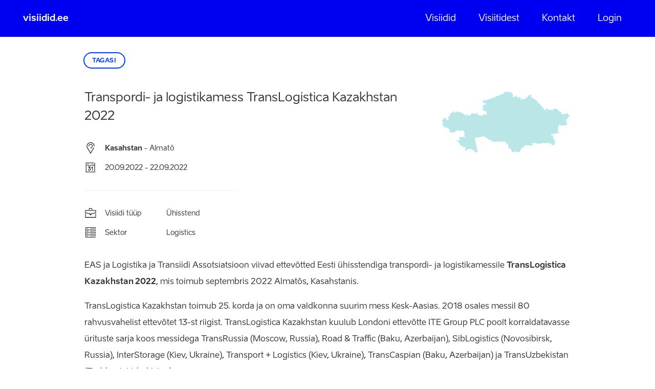

--- FILE ---
content_type: text/html; charset=UTF-8
request_url: https://visiidid.ee/visit/transpordi-ja-logistikamess-translogistica-kazakhstan-2022/
body_size: 7984
content:
<!doctype html>
<html class="no-js" lang="et">

<head>
    <meta charset="utf-8">
    <meta http-equiv="x-ua-compatible" content="ie=edge">
    <title>  Transpordi- ja logistikamess TransLogistica Kazakhstan 2022 | Visiidid.ee</title>
    
    <meta name="viewport" content="width=device-width, initial-scale=1">
    
    <!--<meta name="theme-color" content="#0000f0">-->
    <!--<link rel="icon" type="image/png" sizes="32x32" href="https://visiidid.ee/favicon-32x32.png">-->
    <!--<link rel="icon" type="image/png" sizes="16x16" href="https://visiidid.ee/favicon-16x16.png">-->
    <!--<link rel="manifest" href="https://visiidid.ee/site.webmanifest">-->
    <!--<link rel="mask-icon" href="https://visiidid.ee/safari-pinned-tab.svg" color="#0000f0">-->
    <!--<meta name="msapplication-TileColor" content="#0000f0">-->
    <!--<meta name="theme-color" content="#0000f0">-->
    
            <meta property="og:image" content="https://visiidid.ee/wp-content/uploads/2022/02/img-visiidid_ee.png" />
        <meta property="og:title" content="  Transpordi- ja logistikamess TransLogistica Kazakhstan 2022 | Visiidid.ee" />
    <meta property="og:url" content="https://visiidid.ee/visit/transpordi-ja-logistikamess-translogistica-kazakhstan-2022/" />
    <meta property="og:type" content="website" />
    <script>
        window.dataLayer = window.dataLayer || [];
        ajax_url = 'https://visiidid.ee/wp-admin/admin-ajax.php';
    </script>
    
    <script type="text/javascript">var translations={"clipboard":"Kopeeritud","validator":{"required":"V\u00e4li on n\u00f5utud","length":"V\u00e4lja miinimum pikkus on {0} ja maksimum pikkus {1}"},"datepicker":{"format":"DD.MM.YYYY","applyLabel":"Kinnita","cancelLabel":"Sulge","fromLabel":"Alates","toLabel":"Kuni","customRangeLabel":"Valik","weekLabel":"N","daysOfWeek":["P","E","T","K","N","R","L"],"monthNames":["Jaanuar","Veebruar","M\u00e4rts","Aprill","Mai","Juuni","Juuli","August","September","Oktoober","November","Detsember"],"firstDay":1}},globe_animation={"texture":"https:\/\/visiidid.ee\/wp-content\/themes\/visiidid\/assets\/images\/world_map_5-2.png"},url_hash="ee3debe2d019cc98ae757a8e141c39c8",ajax_nonce="eb4c2b296e",app_logoff="";document.addEventListener("DOMContentLoaded",function(){if(window.jQuery){jQuery.ajaxSetup({"url":"https:\/\/visiidid.ee\/wp-admin\/admin-ajax.php","data":{"_nonce":"eb4c2b296e"}});}}, false );</script> <!-- Google Tag Manager -->
<script>(function(w,d,s,l,i){w[l]=w[l]||[];w[l].push({'gtm.start':
new Date().getTime(),event:'gtm.js'});var f=d.getElementsByTagName(s)[0],
j=d.createElement(s),dl=l!='dataLayer'?'&l='+l:'';j.async=true;j.src=
'https://www.googletagmanager.com/gtm.js?id='+i+dl;f.parentNode.insertBefore(j,f);
})(window,document,'script','dataLayer','GTM-P8TZBNZ');</script>
<!-- End Google Tag Manager --><meta name='robots' content='max-image-preview:large' />
	<style>img:is([sizes="auto" i], [sizes^="auto," i]) { contain-intrinsic-size: 3000px 1500px }</style>
	<script type="text/javascript">
/* <![CDATA[ */
window._wpemojiSettings = {"baseUrl":"https:\/\/s.w.org\/images\/core\/emoji\/16.0.1\/72x72\/","ext":".png","svgUrl":"https:\/\/s.w.org\/images\/core\/emoji\/16.0.1\/svg\/","svgExt":".svg","source":{"concatemoji":"https:\/\/visiidid.ee\/wp-includes\/js\/wp-emoji-release.min.js?ver=6.8.3"}};
/*! This file is auto-generated */
!function(s,n){var o,i,e;function c(e){try{var t={supportTests:e,timestamp:(new Date).valueOf()};sessionStorage.setItem(o,JSON.stringify(t))}catch(e){}}function p(e,t,n){e.clearRect(0,0,e.canvas.width,e.canvas.height),e.fillText(t,0,0);var t=new Uint32Array(e.getImageData(0,0,e.canvas.width,e.canvas.height).data),a=(e.clearRect(0,0,e.canvas.width,e.canvas.height),e.fillText(n,0,0),new Uint32Array(e.getImageData(0,0,e.canvas.width,e.canvas.height).data));return t.every(function(e,t){return e===a[t]})}function u(e,t){e.clearRect(0,0,e.canvas.width,e.canvas.height),e.fillText(t,0,0);for(var n=e.getImageData(16,16,1,1),a=0;a<n.data.length;a++)if(0!==n.data[a])return!1;return!0}function f(e,t,n,a){switch(t){case"flag":return n(e,"\ud83c\udff3\ufe0f\u200d\u26a7\ufe0f","\ud83c\udff3\ufe0f\u200b\u26a7\ufe0f")?!1:!n(e,"\ud83c\udde8\ud83c\uddf6","\ud83c\udde8\u200b\ud83c\uddf6")&&!n(e,"\ud83c\udff4\udb40\udc67\udb40\udc62\udb40\udc65\udb40\udc6e\udb40\udc67\udb40\udc7f","\ud83c\udff4\u200b\udb40\udc67\u200b\udb40\udc62\u200b\udb40\udc65\u200b\udb40\udc6e\u200b\udb40\udc67\u200b\udb40\udc7f");case"emoji":return!a(e,"\ud83e\udedf")}return!1}function g(e,t,n,a){var r="undefined"!=typeof WorkerGlobalScope&&self instanceof WorkerGlobalScope?new OffscreenCanvas(300,150):s.createElement("canvas"),o=r.getContext("2d",{willReadFrequently:!0}),i=(o.textBaseline="top",o.font="600 32px Arial",{});return e.forEach(function(e){i[e]=t(o,e,n,a)}),i}function t(e){var t=s.createElement("script");t.src=e,t.defer=!0,s.head.appendChild(t)}"undefined"!=typeof Promise&&(o="wpEmojiSettingsSupports",i=["flag","emoji"],n.supports={everything:!0,everythingExceptFlag:!0},e=new Promise(function(e){s.addEventListener("DOMContentLoaded",e,{once:!0})}),new Promise(function(t){var n=function(){try{var e=JSON.parse(sessionStorage.getItem(o));if("object"==typeof e&&"number"==typeof e.timestamp&&(new Date).valueOf()<e.timestamp+604800&&"object"==typeof e.supportTests)return e.supportTests}catch(e){}return null}();if(!n){if("undefined"!=typeof Worker&&"undefined"!=typeof OffscreenCanvas&&"undefined"!=typeof URL&&URL.createObjectURL&&"undefined"!=typeof Blob)try{var e="postMessage("+g.toString()+"("+[JSON.stringify(i),f.toString(),p.toString(),u.toString()].join(",")+"));",a=new Blob([e],{type:"text/javascript"}),r=new Worker(URL.createObjectURL(a),{name:"wpTestEmojiSupports"});return void(r.onmessage=function(e){c(n=e.data),r.terminate(),t(n)})}catch(e){}c(n=g(i,f,p,u))}t(n)}).then(function(e){for(var t in e)n.supports[t]=e[t],n.supports.everything=n.supports.everything&&n.supports[t],"flag"!==t&&(n.supports.everythingExceptFlag=n.supports.everythingExceptFlag&&n.supports[t]);n.supports.everythingExceptFlag=n.supports.everythingExceptFlag&&!n.supports.flag,n.DOMReady=!1,n.readyCallback=function(){n.DOMReady=!0}}).then(function(){return e}).then(function(){var e;n.supports.everything||(n.readyCallback(),(e=n.source||{}).concatemoji?t(e.concatemoji):e.wpemoji&&e.twemoji&&(t(e.twemoji),t(e.wpemoji)))}))}((window,document),window._wpemojiSettings);
/* ]]> */
</script>
<style id='wp-emoji-styles-inline-css' type='text/css'>

	img.wp-smiley, img.emoji {
		display: inline !important;
		border: none !important;
		box-shadow: none !important;
		height: 1em !important;
		width: 1em !important;
		margin: 0 0.07em !important;
		vertical-align: -0.1em !important;
		background: none !important;
		padding: 0 !important;
	}
</style>
<link rel='stylesheet' id='html5-player-vimeo-style-css' href='https://visiidid.ee/wp-content/plugins/html5-video-player/build/blocks/view.css?ver=6.8.3' type='text/css' media='all' />
<link rel='stylesheet' id='wpml-legacy-dropdown-click-0-css' href='https://visiidid.ee/wp-content/plugins/sitepress-multilingual-cms/templates/language-switchers/legacy-dropdown-click/style.min.css?ver=1' type='text/css' media='all' />
<style id='wpml-legacy-dropdown-click-0-inline-css' type='text/css'>
.wpml-ls-statics-shortcode_actions, .wpml-ls-statics-shortcode_actions .wpml-ls-sub-menu, .wpml-ls-statics-shortcode_actions a {border-color:#cdcdcd;}.wpml-ls-statics-shortcode_actions a, .wpml-ls-statics-shortcode_actions .wpml-ls-sub-menu a, .wpml-ls-statics-shortcode_actions .wpml-ls-sub-menu a:link, .wpml-ls-statics-shortcode_actions li:not(.wpml-ls-current-language) .wpml-ls-link, .wpml-ls-statics-shortcode_actions li:not(.wpml-ls-current-language) .wpml-ls-link:link {color:#444444;background-color:#ffffff;}.wpml-ls-statics-shortcode_actions .wpml-ls-sub-menu a:hover,.wpml-ls-statics-shortcode_actions .wpml-ls-sub-menu a:focus, .wpml-ls-statics-shortcode_actions .wpml-ls-sub-menu a:link:hover, .wpml-ls-statics-shortcode_actions .wpml-ls-sub-menu a:link:focus {color:#000000;background-color:#eeeeee;}.wpml-ls-statics-shortcode_actions .wpml-ls-current-language > a {color:#444444;background-color:#ffffff;}.wpml-ls-statics-shortcode_actions .wpml-ls-current-language:hover>a, .wpml-ls-statics-shortcode_actions .wpml-ls-current-language>a:focus {color:#000000;background-color:#eeeeee;}
</style>
<link rel='stylesheet' id='dashicons-css' href='https://visiidid.ee/wp-includes/css/dashicons.min.css?ver=6.8.3' type='text/css' media='all' />
<link rel='stylesheet' id='theme-main-css' href='https://visiidid.ee/wp-content/themes/visiidid/assets/stylesheets/89ef03d71cf243f204a9de08cb0f2bb4.min.css' type='text/css' media='all' />
<script type="text/javascript" src="https://visiidid.ee/wp-content/plugins/sitepress-multilingual-cms/templates/language-switchers/legacy-dropdown-click/script.min.js?ver=1" id="wpml-legacy-dropdown-click-0-js"></script>
<script type="text/javascript" src="https://visiidid.ee/wp-content/themes/visiidid/assets/vendor/jquery/jquery.min.js" id="jquery-js"></script>
<script type="text/javascript" src="https://visiidid.ee/wp-content/themes/visiidid/assets/vendor/popper/umd/popper.min.js" id="popper-js"></script>
<script type="text/javascript" src="https://visiidid.ee/wp-content/themes/visiidid/assets/vendor/bootstrap/js/bootstrap.bundle.min.js" id="bootstrap-js"></script>
<script type="text/javascript" src="https://visiidid.ee/wp-content/themes/visiidid/assets/javascripts/0834305aa441aa717b6dc868b4ac82f8.min.js" id="theme-main-js"></script>
<link rel="https://api.w.org/" href="https://visiidid.ee/wp-json/" /><link rel="EditURI" type="application/rsd+xml" title="RSD" href="https://visiidid.ee/xmlrpc.php?rsd" />
<link rel="canonical" href="https://visiidid.ee/visit/transpordi-ja-logistikamess-translogistica-kazakhstan-2022/" />
<link rel='shortlink' href='https://visiidid.ee/?p=12046' />
<link rel="alternate" title="oEmbed (JSON)" type="application/json+oembed" href="https://visiidid.ee/wp-json/oembed/1.0/embed?url=https%3A%2F%2Fvisiidid.ee%2Fvisit%2Ftranspordi-ja-logistikamess-translogistica-kazakhstan-2022%2F" />
<link rel="alternate" title="oEmbed (XML)" type="text/xml+oembed" href="https://visiidid.ee/wp-json/oembed/1.0/embed?url=https%3A%2F%2Fvisiidid.ee%2Fvisit%2Ftranspordi-ja-logistikamess-translogistica-kazakhstan-2022%2F&#038;format=xml" />
<meta name="generator" content="WPML ver:4.8.6 stt:1,15;" />
 <style> #h5vpQuickPlayer { width: 100%; max-width: 100%; margin: 0 auto; } </style> <style type="text/css">.recentcomments a{display:inline !important;padding:0 !important;margin:0 !important;}</style>    
</head>

<body class="wp-singular visit-template-default single single-visit postid-12046 wp-theme-visiidid language-et">
    
     <!-- Google Tag Manager (noscript) -->
<noscript><iframe src="https://www.googletagmanager.com/ns.html?id=GTM-P8TZBNZ" height="0" width="0" style="display:none;visibility:hidden"></iframe></noscript>
<!-- End Google Tag Manager (noscript) -->    
    <div id="toast-alert" class="toast fade hide" role="alert" aria-live="assertive" aria-atomic="true" data-autohide="true" data-delay="2000">
        <div class="toast-body">
        </div>
    </div>
    
    <!--[if lt IE 11]>
        <p class="browserupgrade">You are using an <strong>outdated</strong> browser. Please <a href="http://browsehappy.com/">upgrade your browser</a> to improve your experience.</p>
    <![endif]-->
    
    
<main>
    <div class="overlay"></div>
    <div class="top-section">
        <header class="page-header align-self-stretch">

            <div class="mobile-header d-flex d-md-none align-items-center justify-content-between">
                <a class="logo col" href="https://visiidid.ee">visiidid.ee</a>
                <span class="admin-login-trigger d-none">
                                        
                        <a href="#">Admin login</a>
                    
                                    </span>
                <p class="menu-btn"><span></span></p>
            </div>
            <div class="top-actions d-flex flex-column flex-md-row justify-content-center justify-content-md-between align-items-start align-items-md-center">
                <a class="home-link" href="https://visiidid.ee">visiidid.ee</a>
                
                <nav class="main-menu col-md d-flex align-items-center justify-content-md-end"><ul id="menu-menu" class="menu"><li id="menu-item-8647" class="menu-item menu-item-type-post_type menu-item-object-page menu-item-8647"><a href="https://visiidid.ee/visiidid/">Visiidid</a></li>
<li id="menu-item-87" class="menu-item menu-item-type-post_type menu-item-object-page menu-item-87"><a href="https://visiidid.ee/visiitidest/">Visiitidest</a></li>
<li id="menu-item-86" class="menu-item menu-item-type-post_type menu-item-object-page menu-item-86"><a href="https://visiidid.ee/kontakt/">Kontakt</a></li>
<li id="menu-item-88" class="admin-login-trigger menu-item menu-item-type-custom menu-item-object-custom menu-item-88"><a href="#">Login</a></li>
</ul></nav>            
                <div class="login-overlay">
                    <p class="">
                        <a href="#" class="login-flow-link">Logi sisse/Registreeri</a>
                    </p>
                    <span class="close"></span>
                </div>
                
                <div class="intro-block col-md-auto">
                                        
                </div>
                <div class="languages">
                                    </div>
                <span class="close"></span>
            </div>
            
        </header>
        <!-- /.page-header -->
    </div>
    <!-- /.top-section -->
    
    <div class="login-flow-overlay" id="loginOptions">
        <div class="login-flow-info d-flex justify-content-between align-items-center">
            <div class="step-col col-auto">
                <span class="icon person"></span>
                <p>Tuvasta</p>
            </div>
            <div class="col">
                <span class="line"></span>
            </div>
            <div class="step-col col-auto">
                <span class="icon person"></span>
                <p>Loo konto</p>
            </div>
            <div class="col">
                <span class="line"></span>
            </div>
            <div class="step-col col-auto">
                <span class="icon visit-type"></span>
                <p>Lisa oma ettevõte</p>
            </div>
            <div class="col">
                <span class="line"></span>
            </div>
            <div class="step-col col-auto">
                <span class="icon calendar"></span>
                <p>Registreeri visiidile</p>
            </div>
        </div>
        <div class="login-steps">
            <p class="login-title">Identifitseeri ennast</p>
            <div class="login-option">
                <p class="login-trigger btn alt-btn" id="login-id-auth" data-endpoint="https://auth.visiidid.ee/" data-toggle="collapse" href="#idCardLoginCollapse" aria-expanded="false" aria-controls="idCardLoginCollapse">ID kaardiga</p>
            </div>
            <div class="login-option">
                <p class="login-trigger btn alt-btn" data-toggle="collapse" href="#mobileIdLoginCollapse" aria-expanded="false" aria-controls="mobileIdLoginCollapse">Mobiil ID-ga</p>
            </div>
            <div class="login-option">
                <p class="login-trigger btn alt-btn" data-toggle="collapse" href="#smartIdLoginCollapse" aria-expanded="false" aria-controls="smartIdLoginCollapse">Smart ID-ga</p>
            </div>
                            <div class="terms-of-service-link">
                    <p>Sisse logimisel ja registreerumisel nõustute kasutamise tingimustega, mis on loetavad <a href="https://visiidid.ee/tingimused/" target="_blank">siit</a></p>
                </div>
                        <div class="login-info-wrapper collapse" id="mobileIdLoginCollapse" data-parent="#loginOptions" data-endpoint="https://visiidid.ee/wp-content/themes/visiidid/auth-mid/">
                <div id="login-mid-step-1" class="">
                    <div class="input-field">
                        <label for="login-mid-phone">Sisesta telefoninumber</label>
                        <div class="input-container">
                            <input id="login-mid-phone" type="text" inputmode="tel" name="" placeholder="+372#########" />
                        </div>
                    </div>
                    <div class="input-field">
                        <label for="login-mid-idcode">Sisesta isikukood</label>
                        <div class="input-container">
                            <input id="login-mid-idcode" type="text" inputmode="numeric" name="" placeholder="00000000000" />
                        </div>
                    </div>
                    <div class="input-field">
                        <a href="javascript:;" id="login-mid-auth" class="btn blue-outline-btn btn-sml">Logi sisse</a>
                    </div>
                    <p class="error d-none"></p>
                </div>
                <div id="login-mid-step-2" class="d-none" data-text="Ootan vastust ...">
                </div>
            </div>
            <div class="login-info-wrapper collapse" id="smartIdLoginCollapse" data-parent="#loginOptions" data-endpoint="https://visiidid.ee/wp-content/themes/visiidid/auth-smid/">
                <div id="login-smid-step-1" class="">
                    <div class="input-field floating-btn">
                        <label for="login-smid-idcode">Sisesta isikukood</label>
                        <div class="input-container">
                            <span>EE</span><input id="login-smid-idcode" type="text" inputmode="numeric" name="" placeholder="00000000000" />
                            <a href="javascript:;" id="login-smid-auth" class="btn blue-outline-btn btn-sml">Logi sisse</a>
                        </div>
                    </div>
                    <p class="error d-none" data-user-cancel="Juhtus viga, palun proovige uuesti!"></p>
                </div>
                <div id="login-smid-step-2" class="d-none" data-text="Ootan vastust ...">
                    Ootan vastust ...                </div>
            </div>
        </div>
        <span class="close"></span>
    </div>
    
    <!-- New User Modal -->
    <div class="modal fade" id="login-register" tabindex="-1" aria-labelledby="modal-login-register-label" aria-hidden="true">
        <div class="modal-dialog">
            <div class="modal-content">
                <div class="modal-header">
                    <h3 class="modal-title" id="modal-login-register-label">Sisesta isiklik emaili aadress</h3>
                    <button type="button" class="close" data-dismiss="modal" aria-label="Sulge">
                        <span aria-hidden="true">&times;</span>
                    </button>
                </div>
                <div class="modal-body">
                    <form method="post" action="javascript:void(0);" class="" novalidate>
                        <fieldset class="input-field">
                            <label for="user_email">Email</label>
                            <div class="input-container">
                                <input id="user_email" type="email" name="user_email" class="validate required" required value="" />
                            </div>
                        </fieldset>
                    </form>
                    <p class="error d-none"></p>
                </div>
                <div class="modal-footer">
                    <button type="button" class="btn" data-dismiss="modal">Kinnita</button>
                </div>
            </div>
        </div>
    </div>
    <script type="text/javascript">
    </script>
    
    <section class="top-container col">
    
        <div class="container">
            <div class="row">
                <div class="col">
                    <p class="back-arrow-wrapper">
                        <a href="https://visiidid.ee/visiidid/" class="btn blue-outline-btn btn-sml">
                            Tagasi                        </a>
                    </p>
                </div>
                <div class="col-12">
                    
                                            <div class="visit-country-img">
                            <div class="img-wrap">
                                <img src="https://visiidid.ee/wp-content/themes/visiidid/assets/images/countries/bg-country-st115.svg" class="country-map-image" />                            </div>
                        </div>
                                        
                    <h1 class="page-title">
                                                    Transpordi- ja logistikamess TransLogistica Kazakhstan 2022                                            </h1>
                    <div class="event-main-info">
                        
                                                    <p class="info-row d-flex"><span class="icon location"></span> 
                            
                            <span>
                                                                    <strong>Kasahstan</strong>
                                    
                                                                            
                                        - Almatõ                                        <br />
                                    
                                                                        
                                                                
                            </span></p>
                                                
                                                
                            <p class="info-row d-flex"> 
                                <span class="icon calendar"></span>
                                <span>
                                    
                                    20.09.2022                                    
                                                                             - 22.09.2022                                                                            
                                </span>
                            </p>
                            
                                                
                        <hr>
                        
                                                    <p class="info-row d-flex">
                                <span class="icon visit-type"></span> 
                                <span class="info-label">Visiidi tüüp</span> 
                                <span>Ühisstend</span>
                            </p>
                                                
                                                
                                                
                        
                            <p class="info-row d-flex">
                                <span class="icon sector"></span> 
                                <span class="info-label">Sektor                                </span> <span>Logistics</span>
                            </p>
                        
                                                
                    </div>
                </div>
            </div>
        </div>
    
    </section>
    <!-- /.top-container -->
    
    <section class="main-container">

        <div class="container">
            <div class="row">
                <div class="col-12">
                    <div class="content-wrapper">
                        <div class="event-content">
                                                            <div class="event-desc">
                                    <p>EAS ja Logistika ja Transiidi Assotsiatsioon viivad ettev&otilde;tted Eesti &uuml;hisstendiga transpordi- ja logistikamessile&nbsp;<strong>TransLogistica Kazakhstan 2022</strong>, mis toimub septembris 2022 Almat&otilde;s, Kasahstanis.</p>

<p>TransLogistica Kazakhstan toimub 25. korda ja on oma valdkonna suurim mess Kesk-Aasias. 2018 osales messil 80 rahvusvahelist ettev&otilde;tet 13-st riigist. TransLogistica Kazakhstan kuulub Londoni ettev&otilde;tte ITE Group PLC poolt korraldatavasse &uuml;rituste sarja koos messidega TransRussia (Moscow, Russia), Road &amp; Traffic (Baku, Azerbaijan), SibLogistics (Novosibirsk, Russia), InterStorage (Kiev, Ukraine), Transport + Logistics (Kiev, Ukraine), TransCaspian (Baku, Azerbaijan) ja TransUzbekistan (Tashkent, Uzbekistan).</p>

<p>Messi kodulehek&uuml;lg:&nbsp;<a href="https://www.transitkazakhstan.kz/en">https://www.transitkazakhstan.kz/en</a></p>
                                </div>
                                                         
                                <div class="event-details">
                                    
                                                                            
                                        <div class="event-detail-row d-md-flex">
                                            <span class="event-detail-label"><span class="icon person"></span> Korraldab</span>
                                            <div class="event-detail-info">
                                                Eesti ühisstendi korraldavad EAS ning Logistika ja Transiidi Assotsiatsioon, kontaktisik Kairit Sikkal                                            </div>
                                        </div>
                                        
                                                                        
                                                                            
                                        <div class="event-detail-row d-md-flex">
                                            <span class="event-detail-label"><span class="icon person"></span> Korraldaja email</span>
                                            <div class="event-detail-info">
                                                <a href="mailto:kairit.sikkal@eas.ee">kairit.sikkal@eas.ee</a>
                                            </div>
                                        </div>
                                        
                                                                        
                                                                        
                                        <div class="event-detail-row d-md-flex">
                                            <span class="event-detail-label"><span class="icon participation"></span> Osalemine</span>
                                            <div class="event-detail-info">
                                                <p>EAS katab &uuml;hisstendi rendi ja ehitusega seotud kulud. &Uuml;lej&auml;&auml;nud kulud, mis on seotud reklaamkataloogide tootmise, materjalide transpordi ning reisi-, majutuse- ja toitlustuse kuludega, j&auml;&auml;vad ettev&otilde;tete kanda.</p>
<p><strong>Kandideerimine &uuml;hisstendile on l&otilde;ppeud.</strong></p>
<p>&nbsp;</p>
<p>Messil osalemist kaasrahastatakse Euroopa Regionaalarengu Fondi vahenditest.</p>
<p>&nbsp;</p>
                                            </div>
                                        </div>
                                        
                                                                        
                                </div>
                                                    </div>
                        
                         
                        
                            <div class="visit-cta-actions btn-wrapper">
                                
                                                                
                                                                    
                                                                    
                                                                    
                            </div>
                            
                        
                    </div>
                </div>
            </div>
        </div>
        
                
        
    </section>
    <!-- /.main-container -->
    
    <footer class="page-footer">
        <div class="container-fluid">
            <div class="row">
                <div class="col-12 col-md-7 col-lg-4">
                    
                                            <h3>Tingimused</h3>
                                        
                                            <p><a href="https://visiidid.ee/tingimused/">Tingimused</a></p>
<p><a href="https://visiidid.ee/visiitidest/#section-253f0529">Lisainfo</a></p>
<p><a href="https://visiidid.ee/visiidil-osalemise-hea-tava/">Visiidil osalemise hea tava</a></p>
                                        
                </div>
                <div class="col-12 col-md-5 col-lg-4">
                    
                                            <h3>Kontaktid</h3>
                                        
                                            <p><span class="label">Tel: <a href="tel:+3726279409">627 9409</a></span></p>
<p><span class="label">Email: </span><a href="mailto:info@visiidid.ee">info@visiidid.ee</a></p>
                                        
                </div>
                <div class="col-12 col-lg-4">
                    
                                        
                        <h3>Partnerid</h3>
                        
                                        
                                        
                        <ul class="footer-partners">
                            
                                                        
                                                                <li>
                                    <a href="" target="_blank"><img src="https://visiidid.ee/wp-content/uploads/2024/10/EIS-Must.svg" /></a>
                                </li>
                                                        
                                                                <li>
                                    <a href="" target="_blank"><img src="https://visiidid.ee/wp-content/uploads/2024/10/majandusmin_3lovi_est_black.svg" /></a>
                                </li>
                                                        
                                                                <li>
                                    <a href="" target="_blank"><img src="https://visiidid.ee/wp-content/uploads/2024/10/valismin_3lovi_est_black.svg" /></a>
                                </li>
                                                        
                                                                <li>
                                    <a href="" target="_blank"><img src="https://visiidid.ee/wp-content/uploads/2020/12/logo-koda.svg" /></a>
                                </li>
                                                        
                        </ul>
                                        
                </div>
            </div>
        </div>
    </footer>
    <!-- /.page-footer -->
    
</main>

    <div id="covid-notice" class="modal hide d-none" tabindex="-1" role="dialog">
        <div class="modal-dialog modal-dialog-centered" role="document">
            <div class="modal-content">
                <div class="modal-header">
                    <h5 class="modal-title">Teavitus</h5>
                </div>
                <div class="modal-body">
                    <p>Covid-19 tõttu on reisimisel hetkel mitmed piirangud, mistõttu on kõik kõrgetasemelised visiidid edasi lükatud.</p>
                    <p>Loodame olukorra stabiliseerimisele ja teavitame teid esimesel võimalusel kõrgetasemeliste visiitide toimumise osas. Uus info saab lisatud visiidid.ee leheküljele.</p>
                </div>
                <div class="modal-footer">
                    <button type="button" class="btn btn-primary btn-ok" data-dismiss="modal">Loetud</button>
                </div>
            </div>
        </div>
    </div>
    <script type="text/javascript">
        jQuery(document).ready(function(){
            /* var noticeshown = sessionStorage.getItem("covidnotice");
            
            if(!noticeshown){
                var modal = $('#covid-notice');
                
                modal.modal({
                    keyboard: false
                });
                
                modal.find(".btn-ok").on("click", function(){
                    sessionStorage.setItem("covidnotice", 1);
                });
            } */
        });
    </script>
    
    
        
    <script type="speculationrules">
{"prefetch":[{"source":"document","where":{"and":[{"href_matches":"\/*"},{"not":{"href_matches":["\/wp-*.php","\/wp-admin\/*","\/wp-content\/uploads\/*","\/wp-content\/*","\/wp-content\/plugins\/*","\/wp-content\/themes\/visiidid\/*","\/*\\?(.+)"]}},{"not":{"selector_matches":"a[rel~=\"nofollow\"]"}},{"not":{"selector_matches":".no-prefetch, .no-prefetch a"}}]},"eagerness":"conservative"}]}
</script>

    <style>
        /* .plyr__progress input[type=range]::-ms-scrollbar-track {
            box-shadow: none !important;
        }

        .plyr__progress input[type=range]::-webkit-scrollbar-track {
            box-shadow: none !important;
        } */

        .plyr {
            input[type=range]::-webkit-slider-runnable-track {
                box-shadow: none;
            }

            input[type=range]::-moz-range-track {
                box-shadow: none;
            }

            input[type=range]::-ms-track {
                box-shadow: none;
            }
        }
    </style>
    
</body>

</html>

--- FILE ---
content_type: text/css
request_url: https://visiidid.ee/wp-content/themes/visiidid/assets/stylesheets/89ef03d71cf243f204a9de08cb0f2bb4.min.css
body_size: 49074
content:
@charset "UTF-8";
/*!
 * Bootstrap v4.6.2 (https://getbootstrap.com/)
 * Copyright 2011-2022 The Bootstrap Authors
 * Copyright 2011-2022 Twitter, Inc.
 * Licensed under MIT (https://github.com/twbs/bootstrap/blob/main/LICENSE)
 */:root{--blue:#0000f0;--indigo:#6610f2;--purple:#613d7c;--pink:#e03077;--red:#ff4800;--orange:#fd7e14;--yellow:#ffec00;--green:#65a580;--teal:#bae6e8;--cyan:#17a2b8;--white:#fff;--gray:#6c757d;--gray-dark:#343a40;--primary:#0000f0;--secondary:#6c757d;--success:#65a580;--info:#17a2b8;--warning:#ffec00;--danger:#ff4800;--light:#f8f9fa;--dark:#343a40;--breakpoint-xs:0;--breakpoint-sm:576px;--breakpoint-md:768px;--breakpoint-lg:1024px;--breakpoint-xl:1280px;--breakpoint-xxl:1440px;--font-family-sans-serif:"Aino",Helvetica,Arial,sans-serif;--font-family-monospace:SFMono-Regular,Menlo,Monaco,Consolas,"Liberation Mono","Courier New",monospace}*,:after,:before{box-sizing:border-box}html{font-family:sans-serif;line-height:1.15;-webkit-text-size-adjust:100%;-webkit-tap-highlight-color:rgba(0,0,0,0)}article,aside,figcaption,figure,footer,header,hgroup,main,nav,section{display:block}body{font-family:Aino,Helvetica,Arial,sans-serif;font-size:1rem;font-weight:400;line-height:1.5;color:#323334;text-align:left;background-color:#fff}[tabindex="-1"]:focus:not(:focus-visible){outline:0!important}hr{box-sizing:content-box;height:0;overflow:visible}h1,h2,h3,h4,h5,h6{margin-top:0;margin-bottom:1.5rem}p{margin-top:0;margin-bottom:1rem}abbr[data-original-title],abbr[title]{text-decoration:underline;-webkit-text-decoration:underline dotted;text-decoration:underline dotted;cursor:help;border-bottom:0;-webkit-text-decoration-skip-ink:none;text-decoration-skip-ink:none}address{font-style:normal;line-height:inherit}address,dl,ol,ul{margin-bottom:1rem}dl,ol,ul{margin-top:0}ol ol,ol ul,ul ol,ul ul{margin-bottom:0}dt{font-weight:700}dd{margin-bottom:.5rem;margin-left:0}blockquote{margin:0 0 1rem}b,strong{font-weight:bolder}small{font-size:80%}sub,sup{position:relative;font-size:75%;line-height:0;vertical-align:baseline}sub{bottom:-.25em}sup{top:-.5em}a{color:#0000f0;background-color:transparent}a,a:hover{text-decoration:none}a:hover{color:#003cff}a:not([href]):not([class]),a:not([href]):not([class]):hover{color:inherit;text-decoration:none}code,kbd,pre,samp{font-family:SFMono-Regular,Menlo,Monaco,Consolas,Liberation Mono,Courier New,monospace;font-size:1em}pre{margin-top:0;margin-bottom:1rem;overflow:auto;-ms-overflow-style:scrollbar}figure{margin:0 0 1rem}img{border-style:none}svg{overflow:hidden;vertical-align:middle}table{border-collapse:collapse}caption{padding-top:.75rem;padding-bottom:.75rem;color:#6c757d;text-align:left;caption-side:bottom}th{text-align:inherit;text-align:-webkit-match-parent}label{display:inline-block;margin-bottom:.5rem}button{border-radius:0}button:focus:not(:focus-visible){outline:0}button,input,optgroup,select,textarea{margin:0;font-family:inherit;font-size:inherit;line-height:inherit}button,input{overflow:visible}button,select{text-transform:none}[role=button]{cursor:pointer}select{word-wrap:normal}[type=button],[type=reset],[type=submit],button{-webkit-appearance:button}[type=button]:not(:disabled),[type=reset]:not(:disabled),[type=submit]:not(:disabled),button:not(:disabled){cursor:pointer}[type=button]::-moz-focus-inner,[type=reset]::-moz-focus-inner,[type=submit]::-moz-focus-inner,button::-moz-focus-inner{padding:0;border-style:none}input[type=checkbox],input[type=radio]{box-sizing:border-box;padding:0}textarea{overflow:auto}fieldset{min-width:0;margin:0}legend{display:block;width:100%;max-width:100%;padding:0;margin-bottom:.5rem;font-size:1.5rem;line-height:inherit;color:inherit;white-space:normal}progress{vertical-align:baseline}[type=number]::-webkit-inner-spin-button,[type=number]::-webkit-outer-spin-button{height:auto}[type=search]{outline-offset:-2px;-webkit-appearance:none}[type=search]::-webkit-search-decoration{-webkit-appearance:none}::-webkit-file-upload-button{font:inherit;-webkit-appearance:button}output{display:inline-block}summary{display:list-item;cursor:pointer}template{display:none}[hidden]{display:none!important}.h1,.h2,.h3,.h4,.h5,.h6,h1,h2,h3,h4,h5,h6{margin-bottom:1.5rem;font-family:Aino,Helvetica,Arial,sans-serif;font-weight:400;line-height:1.1;color:inherit}.h1,h1{font-size:2.5rem}.h2,h2{font-size:2rem}.h3,h3{font-size:1.75rem}.h4,h4{font-size:1.5rem}.h5,h5{font-size:1.25rem}.h6,h6{font-size:1rem}.lead{font-size:1.25rem;font-weight:400}.display-1{font-size:3.125rem}.display-1,.display-2{font-weight:400;line-height:1.1}.display-2{font-size:2.7rem}.display-3{font-size:2.2rem}.display-3,.display-4{font-weight:400;line-height:1.1}.display-4{font-size:1.7rem}hr{margin-top:1rem;margin-bottom:1rem;border-top:1px solid rgba(0,0,0,.1)}.small,small{font-size:.875em;font-weight:400}.mark,mark{padding:.2em;background-color:#fcf8e3}.list-inline,.list-unstyled{padding-left:0;list-style:none}.list-inline-item{display:inline-block}.list-inline-item:not(:last-child){margin-right:.5rem}.initialism{font-size:90%;text-transform:uppercase}.blockquote{margin-bottom:1rem;font-size:1.25rem}.blockquote-footer{display:block;font-size:.875em;color:#6c757d}.blockquote-footer:before{content:"— "}.img-fluid,.img-thumbnail{max-width:100%;height:auto}.img-thumbnail{padding:.25rem;background-color:#fff;border:1px solid #dee2e6}.figure{display:inline-block}.figure-img{margin-bottom:.5rem;line-height:1}.figure-caption{font-size:90%;color:#6c757d}code{font-size:87.5%;color:#e03077;word-wrap:break-word}a>code{color:inherit}kbd{padding:.2rem .4rem;font-size:87.5%;color:#fff;background-color:#212529}kbd kbd{padding:0;font-size:100%;font-weight:700}pre{display:block;font-size:87.5%;color:#212529}pre code{font-size:inherit;color:inherit;word-break:normal}.pre-scrollable{max-height:340px;overflow-y:scroll}.container,.container-fluid,.container-lg,.container-md,.container-sm,.container-xl,.container-xxl{width:100%;padding-right:15px;padding-left:15px;margin-right:auto;margin-left:auto}@media (min-width:576px){.container,.container-sm{max-width:540px}}@media (min-width:768px){.container,.container-md,.container-sm{max-width:740px}}@media (min-width:1024px){.container,.container-lg,.container-md,.container-sm{max-width:980px}}@media (min-width:1280px){.container,.container-lg,.container-md,.container-sm,.container-xl{max-width:980px}}@media (min-width:1440px){.container,.container-lg,.container-md,.container-sm,.container-xl,.container-xxl{max-width:980px}}.row{display:flex;flex-wrap:wrap;margin-right:-15px;margin-left:-15px}.no-gutters{margin-right:0;margin-left:0}.no-gutters>.col,.no-gutters>[class*=col-],.visits-list.list-type-cards .item-visit .visit-meta .no-gutters>.visit-info{padding-right:0;padding-left:0}.col,.col-1,.col-2,.col-3,.col-4,.col-5,.col-6,.col-7,.col-8,.col-9,.col-10,.col-11,.col-12,.col-auto,.col-lg,.col-lg-1,.col-lg-2,.col-lg-3,.col-lg-4,.col-lg-5,.col-lg-6,.col-lg-7,.col-lg-8,.col-lg-9,.col-lg-10,.col-lg-11,.col-lg-12,.col-lg-auto,.col-md,.col-md-1,.col-md-2,.col-md-3,.col-md-4,.col-md-5,.col-md-6,.col-md-7,.col-md-8,.col-md-9,.col-md-10,.col-md-11,.col-md-12,.col-md-auto,.col-sm,.col-sm-1,.col-sm-2,.col-sm-3,.col-sm-4,.col-sm-5,.col-sm-6,.col-sm-7,.col-sm-8,.col-sm-9,.col-sm-10,.col-sm-11,.col-sm-12,.col-sm-auto,.col-xl,.col-xl-1,.col-xl-2,.col-xl-3,.col-xl-4,.col-xl-5,.col-xl-6,.col-xl-7,.col-xl-8,.col-xl-9,.col-xl-10,.col-xl-11,.col-xl-12,.col-xl-auto,.col-xxl,.col-xxl-1,.col-xxl-2,.col-xxl-3,.col-xxl-4,.col-xxl-5,.col-xxl-6,.col-xxl-7,.col-xxl-8,.col-xxl-9,.col-xxl-10,.col-xxl-11,.col-xxl-12,.col-xxl-auto,.visits-list.list-type-cards .item-visit .visit-meta .visit-info,form .col-md-12:not(.align-center) .input-field{position:relative;width:100%;padding-right:15px;padding-left:15px}.col,.visits-list.list-type-cards .item-visit .visit-meta .visit-info{flex-basis:0;flex-grow:1;max-width:100%}.row-cols-1>*{flex:0 0 100%;max-width:100%}.row-cols-2>*{flex:0 0 50%;max-width:50%}.row-cols-3>*{flex:0 0 33.3333333333%;max-width:33.3333333333%}.row-cols-4>*{flex:0 0 25%;max-width:25%}.row-cols-5>*{flex:0 0 20%;max-width:20%}.row-cols-6>*{flex:0 0 16.6666666667%;max-width:16.6666666667%}.col-auto{flex:0 0 auto;width:auto;max-width:100%}.col-1{flex:0 0 8.33333333%;max-width:8.33333333%}.col-2{flex:0 0 16.66666667%;max-width:16.66666667%}.col-3{flex:0 0 25%;max-width:25%}.col-4{flex:0 0 33.33333333%;max-width:33.33333333%}.col-5{flex:0 0 41.66666667%;max-width:41.66666667%}.col-6{flex:0 0 50%;max-width:50%}.col-7{flex:0 0 58.33333333%;max-width:58.33333333%}.col-8{flex:0 0 66.66666667%;max-width:66.66666667%}.col-9{flex:0 0 75%;max-width:75%}.col-10{flex:0 0 83.33333333%;max-width:83.33333333%}.col-11{flex:0 0 91.66666667%;max-width:91.66666667%}.col-12{flex:0 0 100%;max-width:100%}.order-first{order:-1}.order-last{order:13}.order-0{order:0}.order-1{order:1}.order-2{order:2}.order-3{order:3}.order-4{order:4}.order-5{order:5}.order-6{order:6}.order-7{order:7}.order-8{order:8}.order-9{order:9}.order-10{order:10}.order-11{order:11}.order-12{order:12}.offset-1{margin-left:8.33333333%}.offset-2{margin-left:16.66666667%}.offset-3{margin-left:25%}.offset-4{margin-left:33.33333333%}.offset-5{margin-left:41.66666667%}.offset-6{margin-left:50%}.offset-7{margin-left:58.33333333%}.offset-8{margin-left:66.66666667%}.offset-9{margin-left:75%}.offset-10{margin-left:83.33333333%}.offset-11{margin-left:91.66666667%}@media (min-width:576px){.col-sm{flex-basis:0;flex-grow:1;max-width:100%}.row-cols-sm-1>*{flex:0 0 100%;max-width:100%}.row-cols-sm-2>*{flex:0 0 50%;max-width:50%}.row-cols-sm-3>*{flex:0 0 33.3333333333%;max-width:33.3333333333%}.row-cols-sm-4>*{flex:0 0 25%;max-width:25%}.row-cols-sm-5>*{flex:0 0 20%;max-width:20%}.row-cols-sm-6>*{flex:0 0 16.6666666667%;max-width:16.6666666667%}.col-sm-auto{flex:0 0 auto;width:auto;max-width:100%}.col-sm-1{flex:0 0 8.33333333%;max-width:8.33333333%}.col-sm-2{flex:0 0 16.66666667%;max-width:16.66666667%}.col-sm-3{flex:0 0 25%;max-width:25%}.col-sm-4{flex:0 0 33.33333333%;max-width:33.33333333%}.col-sm-5{flex:0 0 41.66666667%;max-width:41.66666667%}.col-sm-6{flex:0 0 50%;max-width:50%}.col-sm-7{flex:0 0 58.33333333%;max-width:58.33333333%}.col-sm-8{flex:0 0 66.66666667%;max-width:66.66666667%}.col-sm-9{flex:0 0 75%;max-width:75%}.col-sm-10{flex:0 0 83.33333333%;max-width:83.33333333%}.col-sm-11{flex:0 0 91.66666667%;max-width:91.66666667%}.col-sm-12{flex:0 0 100%;max-width:100%}.order-sm-first{order:-1}.order-sm-last{order:13}.order-sm-0{order:0}.order-sm-1{order:1}.order-sm-2{order:2}.order-sm-3{order:3}.order-sm-4{order:4}.order-sm-5{order:5}.order-sm-6{order:6}.order-sm-7{order:7}.order-sm-8{order:8}.order-sm-9{order:9}.order-sm-10{order:10}.order-sm-11{order:11}.order-sm-12{order:12}.offset-sm-0{margin-left:0}.offset-sm-1{margin-left:8.33333333%}.offset-sm-2{margin-left:16.66666667%}.offset-sm-3{margin-left:25%}.offset-sm-4{margin-left:33.33333333%}.offset-sm-5{margin-left:41.66666667%}.offset-sm-6{margin-left:50%}.offset-sm-7{margin-left:58.33333333%}.offset-sm-8{margin-left:66.66666667%}.offset-sm-9{margin-left:75%}.offset-sm-10{margin-left:83.33333333%}.offset-sm-11{margin-left:91.66666667%}}@media (min-width:768px){.col-md{flex-basis:0;flex-grow:1;max-width:100%}.row-cols-md-1>*{flex:0 0 100%;max-width:100%}.row-cols-md-2>*{flex:0 0 50%;max-width:50%}.row-cols-md-3>*{flex:0 0 33.3333333333%;max-width:33.3333333333%}.row-cols-md-4>*{flex:0 0 25%;max-width:25%}.row-cols-md-5>*{flex:0 0 20%;max-width:20%}.row-cols-md-6>*{flex:0 0 16.6666666667%;max-width:16.6666666667%}.col-md-auto{flex:0 0 auto;width:auto;max-width:100%}.col-md-1{flex:0 0 8.33333333%;max-width:8.33333333%}.col-md-2{flex:0 0 16.66666667%;max-width:16.66666667%}.col-md-3{flex:0 0 25%;max-width:25%}.col-md-4{flex:0 0 33.33333333%;max-width:33.33333333%}.col-md-5{flex:0 0 41.66666667%;max-width:41.66666667%}.col-md-6,form .col-md-12:not(.align-center) .input-field{flex:0 0 50%;max-width:50%}.col-md-7{flex:0 0 58.33333333%;max-width:58.33333333%}.col-md-8{flex:0 0 66.66666667%;max-width:66.66666667%}.col-md-9{flex:0 0 75%;max-width:75%}.col-md-10{flex:0 0 83.33333333%;max-width:83.33333333%}.col-md-11{flex:0 0 91.66666667%;max-width:91.66666667%}.col-md-12{flex:0 0 100%;max-width:100%}.order-md-first{order:-1}.order-md-last{order:13}.order-md-0{order:0}.order-md-1{order:1}.order-md-2{order:2}.order-md-3{order:3}.order-md-4{order:4}.order-md-5{order:5}.order-md-6{order:6}.order-md-7{order:7}.order-md-8{order:8}.order-md-9{order:9}.order-md-10{order:10}.order-md-11{order:11}.order-md-12{order:12}.offset-md-0{margin-left:0}.offset-md-1{margin-left:8.33333333%}.offset-md-2{margin-left:16.66666667%}.offset-md-3{margin-left:25%}.offset-md-4{margin-left:33.33333333%}.offset-md-5{margin-left:41.66666667%}.offset-md-6{margin-left:50%}.offset-md-7{margin-left:58.33333333%}.offset-md-8{margin-left:66.66666667%}.offset-md-9{margin-left:75%}.offset-md-10{margin-left:83.33333333%}.offset-md-11{margin-left:91.66666667%}}@media (min-width:1024px){.col-lg{flex-basis:0;flex-grow:1;max-width:100%}.row-cols-lg-1>*{flex:0 0 100%;max-width:100%}.row-cols-lg-2>*{flex:0 0 50%;max-width:50%}.row-cols-lg-3>*{flex:0 0 33.3333333333%;max-width:33.3333333333%}.row-cols-lg-4>*{flex:0 0 25%;max-width:25%}.row-cols-lg-5>*{flex:0 0 20%;max-width:20%}.row-cols-lg-6>*{flex:0 0 16.6666666667%;max-width:16.6666666667%}.col-lg-auto{flex:0 0 auto;width:auto;max-width:100%}.col-lg-1{flex:0 0 8.33333333%;max-width:8.33333333%}.col-lg-2{flex:0 0 16.66666667%;max-width:16.66666667%}.col-lg-3{flex:0 0 25%;max-width:25%}.col-lg-4{flex:0 0 33.33333333%;max-width:33.33333333%}.col-lg-5{flex:0 0 41.66666667%;max-width:41.66666667%}.col-lg-6{flex:0 0 50%;max-width:50%}.col-lg-7{flex:0 0 58.33333333%;max-width:58.33333333%}.col-lg-8{flex:0 0 66.66666667%;max-width:66.66666667%}.col-lg-9{flex:0 0 75%;max-width:75%}.col-lg-10{flex:0 0 83.33333333%;max-width:83.33333333%}.col-lg-11{flex:0 0 91.66666667%;max-width:91.66666667%}.col-lg-12{flex:0 0 100%;max-width:100%}.order-lg-first{order:-1}.order-lg-last{order:13}.order-lg-0{order:0}.order-lg-1{order:1}.order-lg-2{order:2}.order-lg-3{order:3}.order-lg-4{order:4}.order-lg-5{order:5}.order-lg-6{order:6}.order-lg-7{order:7}.order-lg-8{order:8}.order-lg-9{order:9}.order-lg-10{order:10}.order-lg-11{order:11}.order-lg-12{order:12}.offset-lg-0{margin-left:0}.offset-lg-1{margin-left:8.33333333%}.offset-lg-2{margin-left:16.66666667%}.offset-lg-3{margin-left:25%}.offset-lg-4{margin-left:33.33333333%}.offset-lg-5{margin-left:41.66666667%}.offset-lg-6{margin-left:50%}.offset-lg-7{margin-left:58.33333333%}.offset-lg-8{margin-left:66.66666667%}.offset-lg-9{margin-left:75%}.offset-lg-10{margin-left:83.33333333%}.offset-lg-11{margin-left:91.66666667%}}@media (min-width:1280px){.col-xl{flex-basis:0;flex-grow:1;max-width:100%}.row-cols-xl-1>*{flex:0 0 100%;max-width:100%}.row-cols-xl-2>*{flex:0 0 50%;max-width:50%}.row-cols-xl-3>*{flex:0 0 33.3333333333%;max-width:33.3333333333%}.row-cols-xl-4>*{flex:0 0 25%;max-width:25%}.row-cols-xl-5>*{flex:0 0 20%;max-width:20%}.row-cols-xl-6>*{flex:0 0 16.6666666667%;max-width:16.6666666667%}.col-xl-auto{flex:0 0 auto;width:auto;max-width:100%}.col-xl-1{flex:0 0 8.33333333%;max-width:8.33333333%}.col-xl-2{flex:0 0 16.66666667%;max-width:16.66666667%}.col-xl-3{flex:0 0 25%;max-width:25%}.col-xl-4{flex:0 0 33.33333333%;max-width:33.33333333%}.col-xl-5{flex:0 0 41.66666667%;max-width:41.66666667%}.col-xl-6{flex:0 0 50%;max-width:50%}.col-xl-7{flex:0 0 58.33333333%;max-width:58.33333333%}.col-xl-8{flex:0 0 66.66666667%;max-width:66.66666667%}.col-xl-9{flex:0 0 75%;max-width:75%}.col-xl-10{flex:0 0 83.33333333%;max-width:83.33333333%}.col-xl-11{flex:0 0 91.66666667%;max-width:91.66666667%}.col-xl-12{flex:0 0 100%;max-width:100%}.order-xl-first{order:-1}.order-xl-last{order:13}.order-xl-0{order:0}.order-xl-1{order:1}.order-xl-2{order:2}.order-xl-3{order:3}.order-xl-4{order:4}.order-xl-5{order:5}.order-xl-6{order:6}.order-xl-7{order:7}.order-xl-8{order:8}.order-xl-9{order:9}.order-xl-10{order:10}.order-xl-11{order:11}.order-xl-12{order:12}.offset-xl-0{margin-left:0}.offset-xl-1{margin-left:8.33333333%}.offset-xl-2{margin-left:16.66666667%}.offset-xl-3{margin-left:25%}.offset-xl-4{margin-left:33.33333333%}.offset-xl-5{margin-left:41.66666667%}.offset-xl-6{margin-left:50%}.offset-xl-7{margin-left:58.33333333%}.offset-xl-8{margin-left:66.66666667%}.offset-xl-9{margin-left:75%}.offset-xl-10{margin-left:83.33333333%}.offset-xl-11{margin-left:91.66666667%}}@media (min-width:1440px){.col-xxl{flex-basis:0;flex-grow:1;max-width:100%}.row-cols-xxl-1>*{flex:0 0 100%;max-width:100%}.row-cols-xxl-2>*{flex:0 0 50%;max-width:50%}.row-cols-xxl-3>*{flex:0 0 33.3333333333%;max-width:33.3333333333%}.row-cols-xxl-4>*{flex:0 0 25%;max-width:25%}.row-cols-xxl-5>*{flex:0 0 20%;max-width:20%}.row-cols-xxl-6>*{flex:0 0 16.6666666667%;max-width:16.6666666667%}.col-xxl-auto{flex:0 0 auto;width:auto;max-width:100%}.col-xxl-1{flex:0 0 8.33333333%;max-width:8.33333333%}.col-xxl-2{flex:0 0 16.66666667%;max-width:16.66666667%}.col-xxl-3{flex:0 0 25%;max-width:25%}.col-xxl-4{flex:0 0 33.33333333%;max-width:33.33333333%}.col-xxl-5{flex:0 0 41.66666667%;max-width:41.66666667%}.col-xxl-6{flex:0 0 50%;max-width:50%}.col-xxl-7{flex:0 0 58.33333333%;max-width:58.33333333%}.col-xxl-8{flex:0 0 66.66666667%;max-width:66.66666667%}.col-xxl-9{flex:0 0 75%;max-width:75%}.col-xxl-10{flex:0 0 83.33333333%;max-width:83.33333333%}.col-xxl-11{flex:0 0 91.66666667%;max-width:91.66666667%}.col-xxl-12{flex:0 0 100%;max-width:100%}.order-xxl-first{order:-1}.order-xxl-last{order:13}.order-xxl-0{order:0}.order-xxl-1{order:1}.order-xxl-2{order:2}.order-xxl-3{order:3}.order-xxl-4{order:4}.order-xxl-5{order:5}.order-xxl-6{order:6}.order-xxl-7{order:7}.order-xxl-8{order:8}.order-xxl-9{order:9}.order-xxl-10{order:10}.order-xxl-11{order:11}.order-xxl-12{order:12}.offset-xxl-0{margin-left:0}.offset-xxl-1{margin-left:8.33333333%}.offset-xxl-2{margin-left:16.66666667%}.offset-xxl-3{margin-left:25%}.offset-xxl-4{margin-left:33.33333333%}.offset-xxl-5{margin-left:41.66666667%}.offset-xxl-6{margin-left:50%}.offset-xxl-7{margin-left:58.33333333%}.offset-xxl-8{margin-left:66.66666667%}.offset-xxl-9{margin-left:75%}.offset-xxl-10{margin-left:83.33333333%}.offset-xxl-11{margin-left:91.66666667%}}.table{width:100%;margin-bottom:1rem;color:#323334}.table td,.table th{padding:.75rem;vertical-align:top;border-top:1px solid #dee2e6}.table thead th{vertical-align:bottom;border-bottom:2px solid #dee2e6}.table tbody+tbody{border-top:2px solid #dee2e6}.table-sm td,.table-sm th{padding:.3rem}.table-bordered,.table-bordered td,.table-bordered th{border:1px solid #dee2e6}.table-bordered thead td,.table-bordered thead th{border-bottom-width:2px}.table-borderless tbody+tbody,.table-borderless td,.table-borderless th,.table-borderless thead th{border:0}.table-striped tbody tr:nth-of-type(odd){background-color:rgba(0,0,0,.05)}.table-hover tbody tr:hover{color:#323334;background-color:rgba(0,0,0,.075)}.table-primary,.table-primary>td,.table-primary>th{background-color:#b8b8fb}.table-primary tbody+tbody,.table-primary td,.table-primary th,.table-primary thead th{border-color:#7a7af7}.table-hover .table-primary:hover,.table-hover .table-primary:hover>td,.table-hover .table-primary:hover>th{background-color:#a0a0fa}.table-secondary,.table-secondary>td,.table-secondary>th{background-color:#d6d8db}.table-secondary tbody+tbody,.table-secondary td,.table-secondary th,.table-secondary thead th{border-color:#b3b7bb}.table-hover .table-secondary:hover,.table-hover .table-secondary:hover>td,.table-hover .table-secondary:hover>th{background-color:#c8cbcf}.table-success,.table-success>td,.table-success>th{background-color:#d4e6db}.table-success tbody+tbody,.table-success td,.table-success th,.table-success thead th{border-color:#afd0bd}.table-hover .table-success:hover,.table-hover .table-success:hover>td,.table-hover .table-success:hover>th{background-color:#c4ddce}.table-info,.table-info>td,.table-info>th{background-color:#bee5eb}.table-info tbody+tbody,.table-info td,.table-info th,.table-info thead th{border-color:#86cfda}.table-hover .table-info:hover,.table-hover .table-info:hover>td,.table-hover .table-info:hover>th{background-color:#abdde5}.table-warning,.table-warning>td,.table-warning>th{background-color:#fffab8}.table-warning tbody+tbody,.table-warning td,.table-warning th,.table-warning thead th{border-color:#fff57a}.table-hover .table-warning:hover,.table-hover .table-warning:hover>td,.table-hover .table-warning:hover>th{background-color:#fff89f}.table-danger,.table-danger>td,.table-danger>th{background-color:#ffccb8}.table-danger tbody+tbody,.table-danger td,.table-danger th,.table-danger thead th{border-color:#ffa07a}.table-hover .table-danger:hover,.table-hover .table-danger:hover>td,.table-hover .table-danger:hover>th{background-color:#ffba9f}.table-light,.table-light>td,.table-light>th{background-color:#fdfdfe}.table-light tbody+tbody,.table-light td,.table-light th,.table-light thead th{border-color:#fbfcfc}.table-hover .table-light:hover,.table-hover .table-light:hover>td,.table-hover .table-light:hover>th{background-color:#ececf6}.table-dark,.table-dark>td,.table-dark>th{background-color:#c6c8ca}.table-dark tbody+tbody,.table-dark td,.table-dark th,.table-dark thead th{border-color:#95999c}.table-hover .table-dark:hover,.table-hover .table-dark:hover>td,.table-hover .table-dark:hover>th{background-color:#b9bbbe}.table-active,.table-active>td,.table-active>th,.table-hover .table-active:hover,.table-hover .table-active:hover>td,.table-hover .table-active:hover>th{background-color:rgba(0,0,0,.075)}.table .thead-dark th{color:#fff;background-color:#343a40;border-color:#454d55}.table .thead-light th{color:#495057;background-color:#e9ecef;border-color:#dee2e6}.table-dark{color:#fff;background-color:#343a40}.table-dark td,.table-dark th,.table-dark thead th{border-color:#454d55}.table-dark.table-bordered{border:0}.table-dark.table-striped tbody tr:nth-of-type(odd){background-color:hsla(0,0%,100%,.05)}.table-dark.table-hover tbody tr:hover{color:#fff;background-color:hsla(0,0%,100%,.075)}@media (max-width:575.98px){.table-responsive-sm{display:block;width:100%;overflow-x:auto;-webkit-overflow-scrolling:touch}.table-responsive-sm>.table-bordered{border:0}}@media (max-width:767.98px){.table-responsive-md{display:block;width:100%;overflow-x:auto;-webkit-overflow-scrolling:touch}.table-responsive-md>.table-bordered{border:0}}@media (max-width:1023.98px){.table-responsive-lg{display:block;width:100%;overflow-x:auto;-webkit-overflow-scrolling:touch}.table-responsive-lg>.table-bordered{border:0}}@media (max-width:1279.98px){.table-responsive-xl{display:block;width:100%;overflow-x:auto;-webkit-overflow-scrolling:touch}.table-responsive-xl>.table-bordered{border:0}}@media (max-width:1439.98px){.table-responsive-xxl{display:block;width:100%;overflow-x:auto;-webkit-overflow-scrolling:touch}.table-responsive-xxl>.table-bordered{border:0}}.table-responsive{display:block;width:100%;overflow-x:auto;-webkit-overflow-scrolling:touch}.table-responsive>.table-bordered{border:0}.form-control{display:block;width:100%;height:calc(1.5em + .75rem + 2px);padding:.375rem .75rem;font-size:1rem;font-weight:400;line-height:1.5;color:#495057;background-color:#fff;background-clip:padding-box;border:1px solid #ced4da;border-radius:0;transition:border-color .15s ease-in-out,box-shadow .15s ease-in-out}@media (prefers-reduced-motion:reduce){.form-control{transition:none}}.form-control::-ms-expand{background-color:transparent;border:0}.form-control:focus{color:#495057;background-color:#fff;border-color:#7171ff;outline:0;box-shadow:0 0 0 .2rem rgba(0,0,240,.25)}.form-control::-moz-placeholder{color:#6c757d;opacity:1}.form-control::placeholder{color:#6c757d;opacity:1}.form-control:disabled,.form-control[readonly]{background-color:#e9ecef;opacity:1}input[type=date].form-control,input[type=datetime-local].form-control,input[type=month].form-control,input[type=time].form-control{-webkit-appearance:none;-moz-appearance:none;appearance:none}select.form-control:-moz-focusring{color:transparent;text-shadow:0 0 0 #495057}select.form-control:focus::-ms-value{color:#495057;background-color:#fff}.form-control-file,.form-control-range{display:block;width:100%}.col-form-label{padding-top:calc(.375rem + 1px);padding-bottom:calc(.375rem + 1px);margin-bottom:0;font-size:inherit;line-height:1.5}.col-form-label-lg{padding-top:calc(.5rem + 1px);padding-bottom:calc(.5rem + 1px);font-size:1.25rem;line-height:1.5}.col-form-label-sm{padding-top:calc(.25rem + 1px);padding-bottom:calc(.25rem + 1px);font-size:.875rem;line-height:1.5}.form-control-plaintext{display:block;width:100%;padding:.375rem 0;margin-bottom:0;font-size:1rem;line-height:1.5;color:#323334;background-color:transparent;border:solid transparent;border-width:1px 0}.form-control-plaintext.form-control-lg,.form-control-plaintext.form-control-sm{padding-right:0;padding-left:0}.form-control-sm{height:calc(1.5em + .5rem + 2px);padding:.25rem .5rem;font-size:.875rem;line-height:1.5}.form-control-lg{height:calc(1.5em + 1rem + 2px);padding:.5rem 1rem;font-size:1.25rem;line-height:1.5}select.form-control[multiple],select.form-control[size],textarea.form-control{height:auto}.form-group{margin-bottom:1rem}.form-text{display:block;margin-top:.25rem}.form-row{display:flex;flex-wrap:wrap;margin-right:-5px;margin-left:-5px}.form-row>.col,.form-row>[class*=col-],.visits-list.list-type-cards .item-visit .visit-meta .form-row>.visit-info{padding-right:5px;padding-left:5px}.form-check{position:relative;display:block;padding-left:1.25rem}.form-check-input{position:absolute;margin-top:.3rem;margin-left:-1.25rem}.form-check-input:disabled~.form-check-label,.form-check-input[disabled]~.form-check-label{color:#6c757d}.form-check-label{margin-bottom:0}.form-check-inline{display:inline-flex;align-items:center;padding-left:0;margin-right:.75rem}.form-check-inline .form-check-input{position:static;margin-top:0;margin-right:.3125rem;margin-left:0}.valid-feedback{display:none;width:100%;margin-top:.25rem;font-size:.875em;color:#65a580}.valid-tooltip{position:absolute;top:100%;left:0;z-index:5;display:none;max-width:100%;padding:.25rem .5rem;margin-top:.1rem;font-size:.875rem;line-height:1.5;color:#fff;background-color:rgba(101,165,128,.9)}.form-row>.col>.valid-tooltip,.form-row>[class*=col-]>.valid-tooltip,.visits-list.list-type-cards .item-visit .visit-meta .form-row>.visit-info>.valid-tooltip{left:5px}.is-valid~.valid-feedback,.is-valid~.valid-tooltip,.was-validated :valid~.valid-feedback,.was-validated :valid~.valid-tooltip{display:block}.form-control.is-valid,.was-validated .form-control:valid{border-color:#65a580;padding-right:calc(1.5em + .75rem)!important;background-image:url("data:image/svg+xml;charset=utf-8,%3Csvg xmlns='http://www.w3.org/2000/svg' width='8' height='8'%3E%3Cpath fill='%2365A580' d='M2.3 6.73L.6 4.53c-.4-1.04.46-1.4 1.1-.8l1.1 1.4 3.4-3.8c.6-.63 1.6-.27 1.2.7l-4 4.6c-.43.5-.8.4-1.1.1z'/%3E%3C/svg%3E");background-repeat:no-repeat;background-position:right calc(.375em + .1875rem) center;background-size:calc(.75em + .375rem) calc(.75em + .375rem)}.form-control.is-valid:focus,.was-validated .form-control:valid:focus{border-color:#65a580;box-shadow:0 0 0 .2rem rgba(101,165,128,.25)}.was-validated select.form-control:valid,select.form-control.is-valid{padding-right:3rem!important;background-position:right 1.5rem center}.was-validated textarea.form-control:valid,textarea.form-control.is-valid{padding-right:calc(1.5em + .75rem);background-position:top calc(.375em + .1875rem) right calc(.375em + .1875rem)}.custom-select.is-valid,.was-validated .custom-select:valid{border-color:#65a580;padding-right:calc(.75em + 2.3125rem)!important;background:url("data:image/svg+xml;charset=utf-8,%3Csvg xmlns='http://www.w3.org/2000/svg' width='4' height='5'%3E%3Cpath fill='%23343a40' d='M2 0L0 2h4zm0 5L0 3h4z'/%3E%3C/svg%3E") right .75rem center/8px 10px no-repeat,#fff url("data:image/svg+xml;charset=utf-8,%3Csvg xmlns='http://www.w3.org/2000/svg' width='8' height='8'%3E%3Cpath fill='%2365A580' d='M2.3 6.73L.6 4.53c-.4-1.04.46-1.4 1.1-.8l1.1 1.4 3.4-3.8c.6-.63 1.6-.27 1.2.7l-4 4.6c-.43.5-.8.4-1.1.1z'/%3E%3C/svg%3E") center right 1.75rem/calc(.75em + .375rem) calc(.75em + .375rem) no-repeat}.custom-select.is-valid:focus,.was-validated .custom-select:valid:focus{border-color:#65a580;box-shadow:0 0 0 .2rem rgba(101,165,128,.25)}.form-check-input.is-valid~.form-check-label,.was-validated .form-check-input:valid~.form-check-label{color:#65a580}.form-check-input.is-valid~.valid-feedback,.form-check-input.is-valid~.valid-tooltip,.was-validated .form-check-input:valid~.valid-feedback,.was-validated .form-check-input:valid~.valid-tooltip{display:block}.custom-control-input.is-valid~.custom-control-label,.was-validated .custom-control-input:valid~.custom-control-label{color:#65a580}.custom-control-input.is-valid~.custom-control-label:before,.was-validated .custom-control-input:valid~.custom-control-label:before{border-color:#65a580}.custom-control-input.is-valid:checked~.custom-control-label:before,.was-validated .custom-control-input:valid:checked~.custom-control-label:before{border-color:#85b89b;background-color:#85b89b}.custom-control-input.is-valid:focus~.custom-control-label:before,.was-validated .custom-control-input:valid:focus~.custom-control-label:before{box-shadow:0 0 0 .2rem rgba(101,165,128,.25)}.custom-control-input.is-valid:focus:not(:checked)~.custom-control-label:before,.custom-file-input.is-valid~.custom-file-label,.was-validated .custom-control-input:valid:focus:not(:checked)~.custom-control-label:before,.was-validated .custom-file-input:valid~.custom-file-label{border-color:#65a580}.custom-file-input.is-valid:focus~.custom-file-label,.was-validated .custom-file-input:valid:focus~.custom-file-label{border-color:#65a580;box-shadow:0 0 0 .2rem rgba(101,165,128,.25)}.invalid-feedback{display:none;width:100%;margin-top:.25rem;font-size:.875em;color:#ff4800}.invalid-tooltip{position:absolute;top:100%;left:0;z-index:5;display:none;max-width:100%;padding:.25rem .5rem;margin-top:.1rem;font-size:.875rem;line-height:1.5;color:#fff;background-color:rgba(255,72,0,.9)}.form-row>.col>.invalid-tooltip,.form-row>[class*=col-]>.invalid-tooltip,.visits-list.list-type-cards .item-visit .visit-meta .form-row>.visit-info>.invalid-tooltip{left:5px}.is-invalid~.invalid-feedback,.is-invalid~.invalid-tooltip,.was-validated :invalid~.invalid-feedback,.was-validated :invalid~.invalid-tooltip{display:block}.form-control.is-invalid,.was-validated .form-control:invalid{border-color:#ff4800;padding-right:calc(1.5em + .75rem)!important;background-image:url("data:image/svg+xml;charset=utf-8,%3Csvg xmlns='http://www.w3.org/2000/svg' width='12' height='12' fill='none' stroke='%23ff4800'%3E%3Ccircle cx='6' cy='6' r='4.5'/%3E%3Cpath stroke-linejoin='round' d='M5.8 3.6h.4L6 6.5z'/%3E%3Ccircle cx='6' cy='8.2' r='.6' fill='%23ff4800' stroke='none'/%3E%3C/svg%3E");background-repeat:no-repeat;background-position:right calc(.375em + .1875rem) center;background-size:calc(.75em + .375rem) calc(.75em + .375rem)}.form-control.is-invalid:focus,.was-validated .form-control:invalid:focus{border-color:#ff4800;box-shadow:0 0 0 .2rem rgba(255,72,0,.25)}.was-validated select.form-control:invalid,select.form-control.is-invalid{padding-right:3rem!important;background-position:right 1.5rem center}.was-validated textarea.form-control:invalid,textarea.form-control.is-invalid{padding-right:calc(1.5em + .75rem);background-position:top calc(.375em + .1875rem) right calc(.375em + .1875rem)}.custom-select.is-invalid,.was-validated .custom-select:invalid{border-color:#ff4800;padding-right:calc(.75em + 2.3125rem)!important;background:url("data:image/svg+xml;charset=utf-8,%3Csvg xmlns='http://www.w3.org/2000/svg' width='4' height='5'%3E%3Cpath fill='%23343a40' d='M2 0L0 2h4zm0 5L0 3h4z'/%3E%3C/svg%3E") right .75rem center/8px 10px no-repeat,#fff url("data:image/svg+xml;charset=utf-8,%3Csvg xmlns='http://www.w3.org/2000/svg' width='12' height='12' fill='none' stroke='%23ff4800'%3E%3Ccircle cx='6' cy='6' r='4.5'/%3E%3Cpath stroke-linejoin='round' d='M5.8 3.6h.4L6 6.5z'/%3E%3Ccircle cx='6' cy='8.2' r='.6' fill='%23ff4800' stroke='none'/%3E%3C/svg%3E") center right 1.75rem/calc(.75em + .375rem) calc(.75em + .375rem) no-repeat}.custom-select.is-invalid:focus,.was-validated .custom-select:invalid:focus{border-color:#ff4800;box-shadow:0 0 0 .2rem rgba(255,72,0,.25)}.form-check-input.is-invalid~.form-check-label,.was-validated .form-check-input:invalid~.form-check-label{color:#ff4800}.form-check-input.is-invalid~.invalid-feedback,.form-check-input.is-invalid~.invalid-tooltip,.was-validated .form-check-input:invalid~.invalid-feedback,.was-validated .form-check-input:invalid~.invalid-tooltip{display:block}.custom-control-input.is-invalid~.custom-control-label,.was-validated .custom-control-input:invalid~.custom-control-label{color:#ff4800}.custom-control-input.is-invalid~.custom-control-label:before,.was-validated .custom-control-input:invalid~.custom-control-label:before{border-color:#ff4800}.custom-control-input.is-invalid:checked~.custom-control-label:before,.was-validated .custom-control-input:invalid:checked~.custom-control-label:before{border-color:#ff6d33;background-color:#ff6d33}.custom-control-input.is-invalid:focus~.custom-control-label:before,.was-validated .custom-control-input:invalid:focus~.custom-control-label:before{box-shadow:0 0 0 .2rem rgba(255,72,0,.25)}.custom-control-input.is-invalid:focus:not(:checked)~.custom-control-label:before,.custom-file-input.is-invalid~.custom-file-label,.was-validated .custom-control-input:invalid:focus:not(:checked)~.custom-control-label:before,.was-validated .custom-file-input:invalid~.custom-file-label{border-color:#ff4800}.custom-file-input.is-invalid:focus~.custom-file-label,.was-validated .custom-file-input:invalid:focus~.custom-file-label{border-color:#ff4800;box-shadow:0 0 0 .2rem rgba(255,72,0,.25)}.form-inline{display:flex;flex-flow:row wrap;align-items:center}.form-inline .form-check{width:100%}@media (min-width:576px){.form-inline label{justify-content:center}.form-inline .form-group,.form-inline label{display:flex;align-items:center;margin-bottom:0}.form-inline .form-group{flex:0 0 auto;flex-flow:row wrap}.form-inline .form-control{display:inline-block;width:auto;vertical-align:middle}.form-inline .form-control-plaintext{display:inline-block}.form-inline .custom-select,.form-inline .input-group{width:auto}.form-inline .form-check{display:flex;align-items:center;justify-content:center;width:auto;padding-left:0}.form-inline .form-check-input{position:relative;flex-shrink:0;margin-top:0;margin-right:.25rem;margin-left:0}.form-inline .custom-control{align-items:center;justify-content:center}.form-inline .custom-control-label{margin-bottom:0}}.btn{display:inline-block;font-weight:400;color:#323334;text-align:center;vertical-align:middle;-webkit-user-select:none;-moz-user-select:none;user-select:none;background-color:transparent;border:1px solid transparent;padding:.375rem .75rem;font-size:1rem;line-height:1.5;border-radius:0;transition:color .15s ease-in-out,background-color .15s ease-in-out,border-color .15s ease-in-out,box-shadow .15s ease-in-out}@media (prefers-reduced-motion:reduce){.btn{transition:none}}.btn:hover{color:#323334;text-decoration:none}.btn.focus,.btn:focus{outline:0;box-shadow:0 0 0 .2rem rgba(0,0,240,.25)}.btn.disabled,.btn:disabled{opacity:.65}.btn:not(:disabled):not(.disabled){cursor:pointer}a.btn.disabled,fieldset:disabled a.btn{pointer-events:none}.btn-primary{color:#fff;background-color:#0000f0;border-color:#0000f0}.btn-primary.focus,.btn-primary:focus,.btn-primary:hover{color:#fff;background-color:#0000ca;border-color:#0000bd}.btn-primary.focus,.btn-primary:focus{box-shadow:0 0 0 .2rem rgba(38,38,242,.5)}.btn-primary.disabled,.btn-primary:disabled{color:#fff;background-color:#0000f0;border-color:#0000f0}.btn-primary:not(:disabled):not(.disabled).active,.btn-primary:not(:disabled):not(.disabled):active,.dropdown .btn-primary.dropdown-toggle.filter-btn[aria-expanded=true]:not(:disabled):not(.disabled),.show>.btn-primary.dropdown-toggle{color:#fff;background-color:#0000bd;border-color:#0000b0}.btn-primary:not(:disabled):not(.disabled).active:focus,.btn-primary:not(:disabled):not(.disabled):active:focus,.dropdown .btn-primary.dropdown-toggle.filter-btn[aria-expanded=true]:not(:disabled):not(.disabled):focus,.show>.btn-primary.dropdown-toggle:focus{box-shadow:0 0 0 .2rem rgba(38,38,242,.5)}.btn-secondary{color:#fff;background-color:#6c757d;border-color:#6c757d}.btn-secondary.focus,.btn-secondary:focus,.btn-secondary:hover{color:#fff;background-color:#5a6268;border-color:#545b62}.btn-secondary.focus,.btn-secondary:focus{box-shadow:0 0 0 .2rem rgba(130,138,145,.5)}.btn-secondary.disabled,.btn-secondary:disabled{color:#fff;background-color:#6c757d;border-color:#6c757d}.btn-secondary:not(:disabled):not(.disabled).active,.btn-secondary:not(:disabled):not(.disabled):active,.dropdown .btn-secondary.dropdown-toggle.filter-btn[aria-expanded=true]:not(:disabled):not(.disabled),.show>.btn-secondary.dropdown-toggle{color:#fff;background-color:#545b62;border-color:#4e555b}.btn-secondary:not(:disabled):not(.disabled).active:focus,.btn-secondary:not(:disabled):not(.disabled):active:focus,.dropdown .btn-secondary.dropdown-toggle.filter-btn[aria-expanded=true]:not(:disabled):not(.disabled):focus,.show>.btn-secondary.dropdown-toggle:focus{box-shadow:0 0 0 .2rem rgba(130,138,145,.5)}.btn-success{color:#fff;background-color:#65a580;border-color:#65a580}.btn-success.focus,.btn-success:focus,.btn-success:hover{color:#fff;background-color:#54906d;border-color:#4f8867}.btn-success.focus,.btn-success:focus{box-shadow:0 0 0 .2rem rgba(124,179,147,.5)}.btn-success.disabled,.btn-success:disabled{color:#fff;background-color:#65a580;border-color:#65a580}.btn-success:not(:disabled):not(.disabled).active,.btn-success:not(:disabled):not(.disabled):active,.dropdown .btn-success.dropdown-toggle.filter-btn[aria-expanded=true]:not(:disabled):not(.disabled),.show>.btn-success.dropdown-toggle{color:#fff;background-color:#4f8867;border-color:#4b8061}.btn-success:not(:disabled):not(.disabled).active:focus,.btn-success:not(:disabled):not(.disabled):active:focus,.dropdown .btn-success.dropdown-toggle.filter-btn[aria-expanded=true]:not(:disabled):not(.disabled):focus,.show>.btn-success.dropdown-toggle:focus{box-shadow:0 0 0 .2rem rgba(124,179,147,.5)}.btn-info{color:#fff;background-color:#17a2b8;border-color:#17a2b8}.btn-info.focus,.btn-info:focus,.btn-info:hover{color:#fff;background-color:#138496;border-color:#117a8b}.btn-info.focus,.btn-info:focus{box-shadow:0 0 0 .2rem rgba(58,176,195,.5)}.btn-info.disabled,.btn-info:disabled{color:#fff;background-color:#17a2b8;border-color:#17a2b8}.btn-info:not(:disabled):not(.disabled).active,.btn-info:not(:disabled):not(.disabled):active,.dropdown .btn-info.dropdown-toggle.filter-btn[aria-expanded=true]:not(:disabled):not(.disabled),.show>.btn-info.dropdown-toggle{color:#fff;background-color:#117a8b;border-color:#10707f}.btn-info:not(:disabled):not(.disabled).active:focus,.btn-info:not(:disabled):not(.disabled):active:focus,.dropdown .btn-info.dropdown-toggle.filter-btn[aria-expanded=true]:not(:disabled):not(.disabled):focus,.show>.btn-info.dropdown-toggle:focus{box-shadow:0 0 0 .2rem rgba(58,176,195,.5)}.btn-warning{color:#212529;background-color:#ffec00;border-color:#ffec00}.btn-warning.focus,.btn-warning:focus,.btn-warning:hover{color:#212529;background-color:#d9c900;border-color:#ccbd00}.btn-warning.focus,.btn-warning:focus{box-shadow:0 0 0 .2rem rgba(222,206,6,.5)}.btn-warning.disabled,.btn-warning:disabled{color:#212529;background-color:#ffec00;border-color:#ffec00}.btn-warning:not(:disabled):not(.disabled).active,.btn-warning:not(:disabled):not(.disabled):active,.dropdown .btn-warning.dropdown-toggle.filter-btn[aria-expanded=true]:not(:disabled):not(.disabled),.show>.btn-warning.dropdown-toggle{color:#212529;background-color:#ccbd00;border-color:#bfb100}.btn-warning:not(:disabled):not(.disabled).active:focus,.btn-warning:not(:disabled):not(.disabled):active:focus,.dropdown .btn-warning.dropdown-toggle.filter-btn[aria-expanded=true]:not(:disabled):not(.disabled):focus,.show>.btn-warning.dropdown-toggle:focus{box-shadow:0 0 0 .2rem rgba(222,206,6,.5)}.btn-danger{color:#fff;background-color:#ff4800;border-color:#ff4800}.btn-danger.focus,.btn-danger:focus,.btn-danger:hover{color:#fff;background-color:#d93d00;border-color:#cc3a00}.btn-danger.focus,.btn-danger:focus{box-shadow:0 0 0 .2rem rgba(255,99,38,.5)}.btn-danger.disabled,.btn-danger:disabled{color:#fff;background-color:#ff4800;border-color:#ff4800}.btn-danger:not(:disabled):not(.disabled).active,.btn-danger:not(:disabled):not(.disabled):active,.dropdown .btn-danger.dropdown-toggle.filter-btn[aria-expanded=true]:not(:disabled):not(.disabled),.show>.btn-danger.dropdown-toggle{color:#fff;background-color:#cc3a00;border-color:#bf3600}.btn-danger:not(:disabled):not(.disabled).active:focus,.btn-danger:not(:disabled):not(.disabled):active:focus,.dropdown .btn-danger.dropdown-toggle.filter-btn[aria-expanded=true]:not(:disabled):not(.disabled):focus,.show>.btn-danger.dropdown-toggle:focus{box-shadow:0 0 0 .2rem rgba(255,99,38,.5)}.btn-light{color:#212529;background-color:#f8f9fa;border-color:#f8f9fa}.btn-light.focus,.btn-light:focus,.btn-light:hover{color:#212529;background-color:#e2e6ea;border-color:#dae0e5}.btn-light.focus,.btn-light:focus{box-shadow:0 0 0 .2rem rgba(216,217,219,.5)}.btn-light.disabled,.btn-light:disabled{color:#212529;background-color:#f8f9fa;border-color:#f8f9fa}.btn-light:not(:disabled):not(.disabled).active,.btn-light:not(:disabled):not(.disabled):active,.dropdown .btn-light.dropdown-toggle.filter-btn[aria-expanded=true]:not(:disabled):not(.disabled),.show>.btn-light.dropdown-toggle{color:#212529;background-color:#dae0e5;border-color:#d3d9df}.btn-light:not(:disabled):not(.disabled).active:focus,.btn-light:not(:disabled):not(.disabled):active:focus,.dropdown .btn-light.dropdown-toggle.filter-btn[aria-expanded=true]:not(:disabled):not(.disabled):focus,.show>.btn-light.dropdown-toggle:focus{box-shadow:0 0 0 .2rem rgba(216,217,219,.5)}.btn-dark{color:#fff;background-color:#343a40;border-color:#343a40}.btn-dark.focus,.btn-dark:focus,.btn-dark:hover{color:#fff;background-color:#23272b;border-color:#1d2124}.btn-dark.focus,.btn-dark:focus{box-shadow:0 0 0 .2rem rgba(82,88,93,.5)}.btn-dark.disabled,.btn-dark:disabled{color:#fff;background-color:#343a40;border-color:#343a40}.btn-dark:not(:disabled):not(.disabled).active,.btn-dark:not(:disabled):not(.disabled):active,.dropdown .btn-dark.dropdown-toggle.filter-btn[aria-expanded=true]:not(:disabled):not(.disabled),.show>.btn-dark.dropdown-toggle{color:#fff;background-color:#1d2124;border-color:#171a1d}.btn-dark:not(:disabled):not(.disabled).active:focus,.btn-dark:not(:disabled):not(.disabled):active:focus,.dropdown .btn-dark.dropdown-toggle.filter-btn[aria-expanded=true]:not(:disabled):not(.disabled):focus,.show>.btn-dark.dropdown-toggle:focus{box-shadow:0 0 0 .2rem rgba(82,88,93,.5)}.btn-outline-primary{color:#0000f0;border-color:#0000f0}.btn-outline-primary:hover{color:#fff;background-color:#0000f0;border-color:#0000f0}.btn-outline-primary.focus,.btn-outline-primary:focus{box-shadow:0 0 0 .2rem rgba(0,0,240,.5)}.btn-outline-primary.disabled,.btn-outline-primary:disabled{color:#0000f0;background-color:transparent}.btn-outline-primary:not(:disabled):not(.disabled).active,.btn-outline-primary:not(:disabled):not(.disabled):active,.dropdown .btn-outline-primary.dropdown-toggle.filter-btn[aria-expanded=true]:not(:disabled):not(.disabled),.show>.btn-outline-primary.dropdown-toggle{color:#fff;background-color:#0000f0;border-color:#0000f0}.btn-outline-primary:not(:disabled):not(.disabled).active:focus,.btn-outline-primary:not(:disabled):not(.disabled):active:focus,.dropdown .btn-outline-primary.dropdown-toggle.filter-btn[aria-expanded=true]:not(:disabled):not(.disabled):focus,.show>.btn-outline-primary.dropdown-toggle:focus{box-shadow:0 0 0 .2rem rgba(0,0,240,.5)}.btn-outline-secondary{color:#6c757d;border-color:#6c757d}.btn-outline-secondary:hover{color:#fff;background-color:#6c757d;border-color:#6c757d}.btn-outline-secondary.focus,.btn-outline-secondary:focus{box-shadow:0 0 0 .2rem rgba(108,117,125,.5)}.btn-outline-secondary.disabled,.btn-outline-secondary:disabled{color:#6c757d;background-color:transparent}.btn-outline-secondary:not(:disabled):not(.disabled).active,.btn-outline-secondary:not(:disabled):not(.disabled):active,.dropdown .btn-outline-secondary.dropdown-toggle.filter-btn[aria-expanded=true]:not(:disabled):not(.disabled),.show>.btn-outline-secondary.dropdown-toggle{color:#fff;background-color:#6c757d;border-color:#6c757d}.btn-outline-secondary:not(:disabled):not(.disabled).active:focus,.btn-outline-secondary:not(:disabled):not(.disabled):active:focus,.dropdown .btn-outline-secondary.dropdown-toggle.filter-btn[aria-expanded=true]:not(:disabled):not(.disabled):focus,.show>.btn-outline-secondary.dropdown-toggle:focus{box-shadow:0 0 0 .2rem rgba(108,117,125,.5)}.btn-outline-success{color:#65a580;border-color:#65a580}.btn-outline-success:hover{color:#fff;background-color:#65a580;border-color:#65a580}.btn-outline-success.focus,.btn-outline-success:focus{box-shadow:0 0 0 .2rem rgba(101,165,128,.5)}.btn-outline-success.disabled,.btn-outline-success:disabled{color:#65a580;background-color:transparent}.btn-outline-success:not(:disabled):not(.disabled).active,.btn-outline-success:not(:disabled):not(.disabled):active,.dropdown .btn-outline-success.dropdown-toggle.filter-btn[aria-expanded=true]:not(:disabled):not(.disabled),.show>.btn-outline-success.dropdown-toggle{color:#fff;background-color:#65a580;border-color:#65a580}.btn-outline-success:not(:disabled):not(.disabled).active:focus,.btn-outline-success:not(:disabled):not(.disabled):active:focus,.dropdown .btn-outline-success.dropdown-toggle.filter-btn[aria-expanded=true]:not(:disabled):not(.disabled):focus,.show>.btn-outline-success.dropdown-toggle:focus{box-shadow:0 0 0 .2rem rgba(101,165,128,.5)}.btn-outline-info{color:#17a2b8;border-color:#17a2b8}.btn-outline-info:hover{color:#fff;background-color:#17a2b8;border-color:#17a2b8}.btn-outline-info.focus,.btn-outline-info:focus{box-shadow:0 0 0 .2rem rgba(23,162,184,.5)}.btn-outline-info.disabled,.btn-outline-info:disabled{color:#17a2b8;background-color:transparent}.btn-outline-info:not(:disabled):not(.disabled).active,.btn-outline-info:not(:disabled):not(.disabled):active,.dropdown .btn-outline-info.dropdown-toggle.filter-btn[aria-expanded=true]:not(:disabled):not(.disabled),.show>.btn-outline-info.dropdown-toggle{color:#fff;background-color:#17a2b8;border-color:#17a2b8}.btn-outline-info:not(:disabled):not(.disabled).active:focus,.btn-outline-info:not(:disabled):not(.disabled):active:focus,.dropdown .btn-outline-info.dropdown-toggle.filter-btn[aria-expanded=true]:not(:disabled):not(.disabled):focus,.show>.btn-outline-info.dropdown-toggle:focus{box-shadow:0 0 0 .2rem rgba(23,162,184,.5)}.btn-outline-warning{color:#ffec00;border-color:#ffec00}.btn-outline-warning:hover{color:#212529;background-color:#ffec00;border-color:#ffec00}.btn-outline-warning.focus,.btn-outline-warning:focus{box-shadow:0 0 0 .2rem rgba(255,236,0,.5)}.btn-outline-warning.disabled,.btn-outline-warning:disabled{color:#ffec00;background-color:transparent}.btn-outline-warning:not(:disabled):not(.disabled).active,.btn-outline-warning:not(:disabled):not(.disabled):active,.dropdown .btn-outline-warning.dropdown-toggle.filter-btn[aria-expanded=true]:not(:disabled):not(.disabled),.show>.btn-outline-warning.dropdown-toggle{color:#212529;background-color:#ffec00;border-color:#ffec00}.btn-outline-warning:not(:disabled):not(.disabled).active:focus,.btn-outline-warning:not(:disabled):not(.disabled):active:focus,.dropdown .btn-outline-warning.dropdown-toggle.filter-btn[aria-expanded=true]:not(:disabled):not(.disabled):focus,.show>.btn-outline-warning.dropdown-toggle:focus{box-shadow:0 0 0 .2rem rgba(255,236,0,.5)}.btn-outline-danger{color:#ff4800;border-color:#ff4800}.btn-outline-danger:hover{color:#fff;background-color:#ff4800;border-color:#ff4800}.btn-outline-danger.focus,.btn-outline-danger:focus{box-shadow:0 0 0 .2rem rgba(255,72,0,.5)}.btn-outline-danger.disabled,.btn-outline-danger:disabled{color:#ff4800;background-color:transparent}.btn-outline-danger:not(:disabled):not(.disabled).active,.btn-outline-danger:not(:disabled):not(.disabled):active,.dropdown .btn-outline-danger.dropdown-toggle.filter-btn[aria-expanded=true]:not(:disabled):not(.disabled),.show>.btn-outline-danger.dropdown-toggle{color:#fff;background-color:#ff4800;border-color:#ff4800}.btn-outline-danger:not(:disabled):not(.disabled).active:focus,.btn-outline-danger:not(:disabled):not(.disabled):active:focus,.dropdown .btn-outline-danger.dropdown-toggle.filter-btn[aria-expanded=true]:not(:disabled):not(.disabled):focus,.show>.btn-outline-danger.dropdown-toggle:focus{box-shadow:0 0 0 .2rem rgba(255,72,0,.5)}.btn-outline-light{color:#f8f9fa;border-color:#f8f9fa}.btn-outline-light:hover{color:#212529;background-color:#f8f9fa;border-color:#f8f9fa}.btn-outline-light.focus,.btn-outline-light:focus{box-shadow:0 0 0 .2rem rgba(248,249,250,.5)}.btn-outline-light.disabled,.btn-outline-light:disabled{color:#f8f9fa;background-color:transparent}.btn-outline-light:not(:disabled):not(.disabled).active,.btn-outline-light:not(:disabled):not(.disabled):active,.dropdown .btn-outline-light.dropdown-toggle.filter-btn[aria-expanded=true]:not(:disabled):not(.disabled),.show>.btn-outline-light.dropdown-toggle{color:#212529;background-color:#f8f9fa;border-color:#f8f9fa}.btn-outline-light:not(:disabled):not(.disabled).active:focus,.btn-outline-light:not(:disabled):not(.disabled):active:focus,.dropdown .btn-outline-light.dropdown-toggle.filter-btn[aria-expanded=true]:not(:disabled):not(.disabled):focus,.show>.btn-outline-light.dropdown-toggle:focus{box-shadow:0 0 0 .2rem rgba(248,249,250,.5)}.btn-outline-dark{color:#343a40;border-color:#343a40}.btn-outline-dark:hover{color:#fff;background-color:#343a40;border-color:#343a40}.btn-outline-dark.focus,.btn-outline-dark:focus{box-shadow:0 0 0 .2rem rgba(52,58,64,.5)}.btn-outline-dark.disabled,.btn-outline-dark:disabled{color:#343a40;background-color:transparent}.btn-outline-dark:not(:disabled):not(.disabled).active,.btn-outline-dark:not(:disabled):not(.disabled):active,.dropdown .btn-outline-dark.dropdown-toggle.filter-btn[aria-expanded=true]:not(:disabled):not(.disabled),.show>.btn-outline-dark.dropdown-toggle{color:#fff;background-color:#343a40;border-color:#343a40}.btn-outline-dark:not(:disabled):not(.disabled).active:focus,.btn-outline-dark:not(:disabled):not(.disabled):active:focus,.dropdown .btn-outline-dark.dropdown-toggle.filter-btn[aria-expanded=true]:not(:disabled):not(.disabled):focus,.show>.btn-outline-dark.dropdown-toggle:focus{box-shadow:0 0 0 .2rem rgba(52,58,64,.5)}.btn-link{font-weight:400;color:#0000f0;text-decoration:none}.btn-link:hover{color:#003cff}.btn-link.focus,.btn-link:focus,.btn-link:hover{text-decoration:none}.btn-link.disabled,.btn-link:disabled{color:#6c757d;pointer-events:none}.btn-group-lg>.btn,.btn-lg{padding:.5rem 1rem;font-size:1.25rem;line-height:1.5;border-radius:0}.btn-group-sm>.btn,.btn-sm{padding:.25rem .5rem;font-size:.875rem;line-height:1.5;border-radius:0}.btn-block{display:block;width:100%}.btn-block+.btn-block{margin-top:.5rem}input[type=button].btn-block,input[type=reset].btn-block,input[type=submit].btn-block{width:100%}.fade{transition:opacity .15s linear}@media (prefers-reduced-motion:reduce){.fade{transition:none}}.fade:not(.show){opacity:0}.collapse:not(.show){display:none}.collapsing{position:relative;height:0;overflow:hidden;transition:height .35s ease}@media (prefers-reduced-motion:reduce){.collapsing{transition:none}}.collapsing.width{width:0;height:auto;transition:width .35s ease}@media (prefers-reduced-motion:reduce){.collapsing.width{transition:none}}.dropdown,.dropleft,.dropright,.dropup{position:relative}.dropdown-toggle{white-space:nowrap}.dropdown-toggle:after{display:inline-block;margin-left:.255em;vertical-align:.255em;content:"";border-top:.3em solid;border-right:.3em solid transparent;border-bottom:0;border-left:.3em solid transparent}.dropdown-toggle:empty:after{margin-left:0}.dropdown-menu{position:absolute;top:100%;left:0;z-index:1000;display:none;float:left;min-width:10rem;padding:.5rem 0;margin:.125rem 0 0;font-size:1rem;color:#323334;text-align:left;list-style:none;background-color:#fff;border:1px solid rgba(0,0,0,.15)}.dropdown-menu-left{right:auto;left:0}.dropdown-menu-right{right:0;left:auto}@media (min-width:576px){.dropdown-menu-sm-left{right:auto;left:0}.dropdown-menu-sm-right{right:0;left:auto}}@media (min-width:768px){.dropdown-menu-md-left{right:auto;left:0}.dropdown-menu-md-right{right:0;left:auto}}@media (min-width:1024px){.dropdown-menu-lg-left{right:auto;left:0}.dropdown-menu-lg-right{right:0;left:auto}}@media (min-width:1280px){.dropdown-menu-xl-left{right:auto;left:0}.dropdown-menu-xl-right{right:0;left:auto}}@media (min-width:1440px){.dropdown-menu-xxl-left{right:auto;left:0}.dropdown-menu-xxl-right{right:0;left:auto}}.dropup .dropdown-menu{top:auto;bottom:100%;margin-top:0;margin-bottom:.125rem}.dropup .dropdown-toggle:after{display:inline-block;margin-left:.255em;vertical-align:.255em;content:"";border-top:0;border-right:.3em solid transparent;border-bottom:.3em solid;border-left:.3em solid transparent}.dropup .dropdown-toggle:empty:after{margin-left:0}.dropright .dropdown-menu{top:0;right:auto;left:100%;margin-top:0;margin-left:.125rem}.dropright .dropdown-toggle:after{display:inline-block;margin-left:.255em;vertical-align:.255em;content:"";border-top:.3em solid transparent;border-right:0;border-bottom:.3em solid transparent;border-left:.3em solid}.dropright .dropdown-toggle:empty:after{margin-left:0}.dropright .dropdown-toggle:after{vertical-align:0}.dropleft .dropdown-menu{top:0;right:100%;left:auto;margin-top:0;margin-right:.125rem}.dropleft .dropdown-toggle:after{display:inline-block;margin-left:.255em;vertical-align:.255em;content:"";display:none}.dropleft .dropdown-toggle:before{display:inline-block;margin-right:.255em;vertical-align:.255em;content:"";border-top:.3em solid transparent;border-right:.3em solid;border-bottom:.3em solid transparent}.dropleft .dropdown-toggle:empty:after{margin-left:0}.dropleft .dropdown-toggle:before{vertical-align:0}.dropdown-menu[x-placement^=bottom],.dropdown-menu[x-placement^=left],.dropdown-menu[x-placement^=right],.dropdown-menu[x-placement^=top]{right:auto;bottom:auto}.dropdown-divider{height:0;margin:.5rem 0;overflow:hidden;border-top:1px solid #e9ecef}.dropdown-item{display:block;width:100%;padding:.25rem 1.5rem;clear:both;font-weight:400;color:#212529;text-align:inherit;white-space:nowrap;background-color:transparent;border:0}.dropdown-item:focus,.dropdown-item:hover{color:#16181b;text-decoration:none;background-color:#e9ecef}.dropdown-item.active,.dropdown-item:active,.dropdown .dropdown-item.dropdown-toggle.filter-btn[aria-expanded=true]{color:#fff;text-decoration:none;background-color:#0000f0}.dropdown-item.disabled,.dropdown-item:disabled{color:#adb5bd;pointer-events:none;background-color:transparent}.dropdown-menu.show{display:block}.dropdown-header{display:block;padding:.5rem 1.5rem;margin-bottom:0;font-size:.875rem;color:#6c757d;white-space:nowrap}.dropdown-item-text{display:block;padding:.25rem 1.5rem;color:#212529}.btn-group,.btn-group-vertical{position:relative;display:inline-flex;vertical-align:middle}.btn-group-vertical>.btn,.btn-group>.btn{position:relative;flex:1 1 auto}.btn-group-vertical>.btn.active,.btn-group-vertical>.btn:active,.btn-group-vertical>.btn:focus,.btn-group-vertical>.btn:hover,.btn-group>.btn.active,.btn-group>.btn:active,.btn-group>.btn:focus,.btn-group>.btn:hover,.dropdown .btn-group-vertical>.btn.dropdown-toggle.filter-btn[aria-expanded=true],.dropdown .btn-group>.btn.dropdown-toggle.filter-btn[aria-expanded=true]{z-index:1}.btn-toolbar{display:flex;flex-wrap:wrap;justify-content:flex-start}.btn-toolbar .input-group{width:auto}.btn-group>.btn-group:not(:first-child),.btn-group>.btn:not(:first-child){margin-left:-1px}.dropdown-toggle-split{padding-right:.5625rem;padding-left:.5625rem}.dropdown-toggle-split:after,.dropright .dropdown-toggle-split:after,.dropup .dropdown-toggle-split:after{margin-left:0}.dropleft .dropdown-toggle-split:before{margin-right:0}.btn-group-sm>.btn+.dropdown-toggle-split,.btn-sm+.dropdown-toggle-split{padding-right:.375rem;padding-left:.375rem}.btn-group-lg>.btn+.dropdown-toggle-split,.btn-lg+.dropdown-toggle-split{padding-right:.75rem;padding-left:.75rem}.btn-group-vertical{flex-direction:column;align-items:flex-start;justify-content:center}.btn-group-vertical>.btn,.btn-group-vertical>.btn-group{width:100%}.btn-group-vertical>.btn-group:not(:first-child),.btn-group-vertical>.btn:not(:first-child){margin-top:-1px}.btn-group-toggle>.btn,.btn-group-toggle>.btn-group>.btn{margin-bottom:0}.btn-group-toggle>.btn-group>.btn input[type=checkbox],.btn-group-toggle>.btn-group>.btn input[type=radio],.btn-group-toggle>.btn input[type=checkbox],.btn-group-toggle>.btn input[type=radio]{position:absolute;clip:rect(0,0,0,0);pointer-events:none}.input-group{position:relative;display:flex;flex-wrap:wrap;align-items:stretch;width:100%}.input-group>.custom-file,.input-group>.custom-select,.input-group>.form-control,.input-group>.form-control-plaintext{position:relative;flex:1 1 auto;width:1%;min-width:0;margin-bottom:0}.input-group>.custom-file+.custom-file,.input-group>.custom-file+.custom-select,.input-group>.custom-file+.form-control,.input-group>.custom-select+.custom-file,.input-group>.custom-select+.custom-select,.input-group>.custom-select+.form-control,.input-group>.form-control+.custom-file,.input-group>.form-control+.custom-select,.input-group>.form-control+.form-control,.input-group>.form-control-plaintext+.custom-file,.input-group>.form-control-plaintext+.custom-select,.input-group>.form-control-plaintext+.form-control{margin-left:-1px}.input-group>.custom-file .custom-file-input:focus~.custom-file-label,.input-group>.custom-select:focus,.input-group>.form-control:focus{z-index:3}.input-group>.custom-file .custom-file-input:focus{z-index:4}.input-group>.custom-file{display:flex;align-items:center}.input-group-append,.input-group-prepend{display:flex}.input-group-append .btn,.input-group-prepend .btn{position:relative;z-index:2}.input-group-append .btn:focus,.input-group-prepend .btn:focus{z-index:3}.input-group-append .btn+.btn,.input-group-append .btn+.input-group-text,.input-group-append .input-group-text+.btn,.input-group-append .input-group-text+.input-group-text,.input-group-prepend .btn+.btn,.input-group-prepend .btn+.input-group-text,.input-group-prepend .input-group-text+.btn,.input-group-prepend .input-group-text+.input-group-text{margin-left:-1px}.input-group-prepend{margin-right:-1px}.input-group-append{margin-left:-1px}.input-group-text{display:flex;align-items:center;padding:.375rem .75rem;margin-bottom:0;font-size:1rem;font-weight:400;line-height:1.5;color:#495057;text-align:center;white-space:nowrap;background-color:#e9ecef;border:1px solid #ced4da}.input-group-text input[type=checkbox],.input-group-text input[type=radio]{margin-top:0}.input-group-lg>.custom-select,.input-group-lg>.form-control:not(textarea){height:calc(1.5em + 1rem + 2px)}.input-group-lg>.custom-select,.input-group-lg>.form-control,.input-group-lg>.input-group-append>.btn,.input-group-lg>.input-group-append>.input-group-text,.input-group-lg>.input-group-prepend>.btn,.input-group-lg>.input-group-prepend>.input-group-text{padding:.5rem 1rem;font-size:1.25rem;line-height:1.5}.input-group-sm>.custom-select,.input-group-sm>.form-control:not(textarea){height:calc(1.5em + .5rem + 2px)}.input-group-sm>.custom-select,.input-group-sm>.form-control,.input-group-sm>.input-group-append>.btn,.input-group-sm>.input-group-append>.input-group-text,.input-group-sm>.input-group-prepend>.btn,.input-group-sm>.input-group-prepend>.input-group-text{padding:.25rem .5rem;font-size:.875rem;line-height:1.5}.input-group-lg>.custom-select,.input-group-sm>.custom-select{padding-right:1.75rem}.custom-control{position:relative;z-index:1;display:block;min-height:1.5rem;padding-left:1.5rem;-webkit-print-color-adjust:exact;print-color-adjust:exact}.custom-control-inline{display:inline-flex;margin-right:1rem}.custom-control-input{position:absolute;left:0;z-index:-1;width:1rem;height:1.25rem;opacity:0}.custom-control-input:checked~.custom-control-label:before{color:#fff;border-color:#0000f0;background-color:#0000f0}.custom-control-input:focus~.custom-control-label:before{box-shadow:0 0 0 .2rem rgba(0,0,240,.25)}.custom-control-input:focus:not(:checked)~.custom-control-label:before{border-color:#7171ff}.custom-control-input:not(:disabled):active~.custom-control-label:before{color:#fff;background-color:#a4a4ff;border-color:#a4a4ff}.custom-control-input:disabled~.custom-control-label,.custom-control-input[disabled]~.custom-control-label{color:#6c757d}.custom-control-input:disabled~.custom-control-label:before,.custom-control-input[disabled]~.custom-control-label:before{background-color:#e9ecef}.custom-control-label{position:relative;margin-bottom:0;vertical-align:top}.custom-control-label:before{pointer-events:none;background-color:#fff;border:1px solid #adb5bd}.custom-control-label:after,.custom-control-label:before{position:absolute;top:.25rem;left:-1.5rem;display:block;width:1rem;height:1rem;content:""}.custom-control-label:after{background:50%/50% 50% no-repeat}.custom-checkbox .custom-control-input:checked~.custom-control-label:after{background-image:url("data:image/svg+xml;charset=utf-8,%3Csvg xmlns='http://www.w3.org/2000/svg' width='8' height='8'%3E%3Cpath fill='%23fff' d='M6.564.75l-3.59 3.612-1.538-1.55L0 4.26l2.974 2.99L8 2.193z'/%3E%3C/svg%3E")}.custom-checkbox .custom-control-input:indeterminate~.custom-control-label:before{border-color:#0000f0;background-color:#0000f0}.custom-checkbox .custom-control-input:indeterminate~.custom-control-label:after{background-image:url("data:image/svg+xml;charset=utf-8,%3Csvg xmlns='http://www.w3.org/2000/svg' width='4' height='4'%3E%3Cpath stroke='%23fff' d='M0 2h4'/%3E%3C/svg%3E")}.custom-checkbox .custom-control-input:disabled:checked~.custom-control-label:before{background-color:rgba(0,0,240,.5)}.custom-checkbox .custom-control-input:disabled:indeterminate~.custom-control-label:before{background-color:rgba(0,0,240,.5)}.custom-radio .custom-control-label:before{border-radius:50%}.custom-radio .custom-control-input:checked~.custom-control-label:after{background-image:url("data:image/svg+xml;charset=utf-8,%3Csvg xmlns='http://www.w3.org/2000/svg' width='12' height='12' viewBox='-4 -4 8 8'%3E%3Ccircle r='3' fill='%23fff'/%3E%3C/svg%3E")}.custom-radio .custom-control-input:disabled:checked~.custom-control-label:before{background-color:rgba(0,0,240,.5)}.custom-switch{padding-left:2.25rem}.custom-switch .custom-control-label:before{left:-2.25rem;width:1.75rem;pointer-events:all;border-radius:.5rem}.custom-switch .custom-control-label:after{top:calc(.25rem + 2px);left:calc(-2.25rem + 2px);width:calc(1rem - 4px);height:calc(1rem - 4px);background-color:#adb5bd;border-radius:.5rem;transition:transform .15s ease-in-out,background-color .15s ease-in-out,border-color .15s ease-in-out,box-shadow .15s ease-in-out}@media (prefers-reduced-motion:reduce){.custom-switch .custom-control-label:after{transition:none}}.custom-switch .custom-control-input:checked~.custom-control-label:after{background-color:#fff;transform:translateX(.75rem)}.custom-switch .custom-control-input:disabled:checked~.custom-control-label:before{background-color:rgba(0,0,240,.5)}.custom-select{display:inline-block;width:100%;height:calc(1.5em + .75rem + 2px);padding:.375rem 1.75rem .375rem .75rem;font-size:1rem;font-weight:400;line-height:1.5;color:#495057;vertical-align:middle;background:#fff url("data:image/svg+xml;charset=utf-8,%3Csvg xmlns='http://www.w3.org/2000/svg' width='4' height='5'%3E%3Cpath fill='%23343a40' d='M2 0L0 2h4zm0 5L0 3h4z'/%3E%3C/svg%3E") right .75rem center/8px 10px no-repeat;border:1px solid #ced4da;border-radius:0;-webkit-appearance:none;-moz-appearance:none;appearance:none}.custom-select:focus{border-color:#7171ff;outline:0;box-shadow:0 0 0 .2rem rgba(0,0,240,.25)}.custom-select:focus::-ms-value{color:#495057;background-color:#fff}.custom-select[multiple],.custom-select[size]:not([size="1"]){height:auto;padding-right:.75rem;background-image:none}.custom-select:disabled{color:#6c757d;background-color:#e9ecef}.custom-select::-ms-expand{display:none}.custom-select:-moz-focusring{color:transparent;text-shadow:0 0 0 #495057}.custom-select-sm{height:calc(1.5em + .5rem + 2px);padding-top:.25rem;padding-bottom:.25rem;padding-left:.5rem;font-size:.875rem}.custom-select-lg{height:calc(1.5em + 1rem + 2px);padding-top:.5rem;padding-bottom:.5rem;padding-left:1rem;font-size:1.25rem}.custom-file{display:inline-block;margin-bottom:0}.custom-file,.custom-file-input{position:relative;width:100%;height:calc(1.5em + .75rem + 2px)}.custom-file-input{z-index:2;margin:0;overflow:hidden;opacity:0}.custom-file-input:focus~.custom-file-label{border-color:#7171ff;box-shadow:0 0 0 .2rem rgba(0,0,240,.25)}.custom-file-input:disabled~.custom-file-label,.custom-file-input[disabled]~.custom-file-label{background-color:#e9ecef}.custom-file-input:lang(en)~.custom-file-label:after{content:"Browse"}.custom-file-input~.custom-file-label[data-browse]:after{content:attr(data-browse)}.custom-file-label{left:0;z-index:1;height:calc(1.5em + .75rem + 2px);overflow:hidden;font-weight:400;background-color:#fff;border:1px solid #ced4da}.custom-file-label,.custom-file-label:after{position:absolute;top:0;right:0;padding:.375rem .75rem;line-height:1.5;color:#495057}.custom-file-label:after{bottom:0;z-index:3;display:block;height:calc(1.5em + .75rem);content:"Browse";background-color:#e9ecef;border-left:inherit}.custom-range{width:100%;height:1.4rem;padding:0;background-color:transparent;-webkit-appearance:none;-moz-appearance:none;appearance:none}.custom-range:focus{outline:0}.custom-range:focus::-webkit-slider-thumb{box-shadow:0 0 0 1px #fff,0 0 0 .2rem rgba(0,0,240,.25)}.custom-range:focus::-moz-range-thumb{box-shadow:0 0 0 1px #fff,0 0 0 .2rem rgba(0,0,240,.25)}.custom-range:focus::-ms-thumb{box-shadow:0 0 0 1px #fff,0 0 0 .2rem rgba(0,0,240,.25)}.custom-range::-moz-focus-outer{border:0}.custom-range::-webkit-slider-thumb{width:1rem;height:1rem;margin-top:-.25rem;background-color:#0000f0;border:0;-webkit-transition:background-color .15s ease-in-out,border-color .15s ease-in-out,box-shadow .15s ease-in-out;transition:background-color .15s ease-in-out,border-color .15s ease-in-out,box-shadow .15s ease-in-out;-webkit-appearance:none;appearance:none}@media (prefers-reduced-motion:reduce){.custom-range::-webkit-slider-thumb{-webkit-transition:none;transition:none}}.custom-range::-webkit-slider-thumb:active{background-color:#a4a4ff}.custom-range::-webkit-slider-runnable-track{width:100%;height:.5rem;color:transparent;cursor:pointer;background-color:#dee2e6;border-color:transparent}.custom-range::-moz-range-thumb{width:1rem;height:1rem;background-color:#0000f0;border:0;-moz-transition:background-color .15s ease-in-out,border-color .15s ease-in-out,box-shadow .15s ease-in-out;transition:background-color .15s ease-in-out,border-color .15s ease-in-out,box-shadow .15s ease-in-out;-moz-appearance:none;appearance:none}@media (prefers-reduced-motion:reduce){.custom-range::-moz-range-thumb{-moz-transition:none;transition:none}}.custom-range::-moz-range-thumb:active{background-color:#a4a4ff}.custom-range::-moz-range-track{width:100%;height:.5rem;color:transparent;cursor:pointer;background-color:#dee2e6;border-color:transparent}.custom-range::-ms-thumb{width:1rem;height:1rem;margin-top:0;margin-right:.2rem;margin-left:.2rem;background-color:#0000f0;border:0;-ms-transition:background-color .15s ease-in-out,border-color .15s ease-in-out,box-shadow .15s ease-in-out;transition:background-color .15s ease-in-out,border-color .15s ease-in-out,box-shadow .15s ease-in-out;appearance:none}@media (prefers-reduced-motion:reduce){.custom-range::-ms-thumb{-ms-transition:none;transition:none}}.custom-range::-ms-thumb:active{background-color:#a4a4ff}.custom-range::-ms-track{width:100%;height:.5rem;color:transparent;cursor:pointer;background-color:transparent;border-color:transparent;border-width:.5rem}.custom-range::-ms-fill-lower{background-color:#dee2e6}.custom-range::-ms-fill-upper{margin-right:15px;background-color:#dee2e6}.custom-range:disabled::-webkit-slider-thumb{background-color:#adb5bd}.custom-range:disabled::-webkit-slider-runnable-track{cursor:default}.custom-range:disabled::-moz-range-thumb{background-color:#adb5bd}.custom-range:disabled::-moz-range-track{cursor:default}.custom-range:disabled::-ms-thumb{background-color:#adb5bd}.custom-control-label:before,.custom-file-label,.custom-select{transition:background-color .15s ease-in-out,border-color .15s ease-in-out,box-shadow .15s ease-in-out}@media (prefers-reduced-motion:reduce){.custom-control-label:before,.custom-file-label,.custom-select{transition:none}}.nav{display:flex;flex-wrap:wrap;padding-left:0;margin-bottom:0;list-style:none}.nav-link{display:block;padding:.5rem 1rem}.nav-link:focus,.nav-link:hover{text-decoration:none}.nav-link.disabled{color:#6c757d;pointer-events:none;cursor:default}.nav-tabs{border-bottom:1px solid #dee2e6}.nav-tabs .nav-link{margin-bottom:-1px;background-color:transparent;border:1px solid transparent}.nav-tabs .nav-link:focus,.nav-tabs .nav-link:hover{isolation:isolate;border-color:#e9ecef #e9ecef #dee2e6}.nav-tabs .nav-link.disabled{color:#6c757d;background-color:transparent;border-color:transparent}.dropdown .nav-tabs .nav-link.dropdown-toggle.filter-btn[aria-expanded=true],.nav-tabs .dropdown .nav-link.dropdown-toggle.filter-btn[aria-expanded=true],.nav-tabs .nav-item.show .nav-link,.nav-tabs .nav-link.active{color:#495057;background-color:#fff;border-color:#dee2e6 #dee2e6 #fff}.nav-tabs .dropdown-menu{margin-top:-1px}.nav-pills .nav-link{background:none;border:0}.dropdown .nav-pills .nav-link.dropdown-toggle.filter-btn[aria-expanded=true],.nav-pills .dropdown .nav-link.dropdown-toggle.filter-btn[aria-expanded=true],.nav-pills .nav-link.active,.nav-pills .show>.nav-link{color:#fff;background-color:#0000f0}.nav-fill .nav-item,.nav-fill>.nav-link{flex:1 1 auto;text-align:center}.nav-justified .nav-item,.nav-justified>.nav-link{flex-basis:0;flex-grow:1;text-align:center}.tab-content>.tab-pane{display:none}.dropdown .tab-content>.dropdown-toggle.filter-btn[aria-expanded=true],.tab-content>.active{display:block}.navbar{position:relative;padding:.5rem 1rem}.navbar,.navbar .container,.navbar .container-fluid,.navbar .container-lg,.navbar .container-md,.navbar .container-sm,.navbar .container-xl,.navbar .container-xxl{display:flex;flex-wrap:wrap;align-items:center;justify-content:space-between}.navbar-brand{display:inline-block;padding-top:.3125rem;padding-bottom:.3125rem;margin-right:1rem;font-size:1.25rem;line-height:inherit;white-space:nowrap}.navbar-brand:focus,.navbar-brand:hover{text-decoration:none}.navbar-nav{display:flex;flex-direction:column;padding-left:0;margin-bottom:0;list-style:none}.navbar-nav .nav-link{padding-right:0;padding-left:0}.navbar-nav .dropdown-menu{position:static;float:none}.navbar-text{display:inline-block;padding-top:.5rem;padding-bottom:.5rem}.navbar-collapse{flex-basis:100%;flex-grow:1;align-items:center}.navbar-toggler{padding:.25rem .75rem;font-size:1.25rem;line-height:1;background-color:transparent;border:1px solid transparent}.navbar-toggler:focus,.navbar-toggler:hover{text-decoration:none}.navbar-toggler-icon{display:inline-block;width:1.5em;height:1.5em;vertical-align:middle;content:"";background:50%/100% 100% no-repeat}.navbar-nav-scroll{max-height:75vh;overflow-y:auto}@media (max-width:575.98px){.navbar-expand-sm>.container,.navbar-expand-sm>.container-fluid,.navbar-expand-sm>.container-lg,.navbar-expand-sm>.container-md,.navbar-expand-sm>.container-sm,.navbar-expand-sm>.container-xl,.navbar-expand-sm>.container-xxl{padding-right:0;padding-left:0}}@media (min-width:576px){.navbar-expand-sm{flex-flow:row nowrap;justify-content:flex-start}.navbar-expand-sm .navbar-nav{flex-direction:row}.navbar-expand-sm .navbar-nav .dropdown-menu{position:absolute}.navbar-expand-sm .navbar-nav .nav-link{padding-right:.5rem;padding-left:.5rem}.navbar-expand-sm>.container,.navbar-expand-sm>.container-fluid,.navbar-expand-sm>.container-lg,.navbar-expand-sm>.container-md,.navbar-expand-sm>.container-sm,.navbar-expand-sm>.container-xl,.navbar-expand-sm>.container-xxl{flex-wrap:nowrap}.navbar-expand-sm .navbar-nav-scroll{overflow:visible}.navbar-expand-sm .navbar-collapse{display:flex!important;flex-basis:auto}.navbar-expand-sm .navbar-toggler{display:none}}@media (max-width:767.98px){.navbar-expand-md>.container,.navbar-expand-md>.container-fluid,.navbar-expand-md>.container-lg,.navbar-expand-md>.container-md,.navbar-expand-md>.container-sm,.navbar-expand-md>.container-xl,.navbar-expand-md>.container-xxl{padding-right:0;padding-left:0}}@media (min-width:768px){.navbar-expand-md{flex-flow:row nowrap;justify-content:flex-start}.navbar-expand-md .navbar-nav{flex-direction:row}.navbar-expand-md .navbar-nav .dropdown-menu{position:absolute}.navbar-expand-md .navbar-nav .nav-link{padding-right:.5rem;padding-left:.5rem}.navbar-expand-md>.container,.navbar-expand-md>.container-fluid,.navbar-expand-md>.container-lg,.navbar-expand-md>.container-md,.navbar-expand-md>.container-sm,.navbar-expand-md>.container-xl,.navbar-expand-md>.container-xxl{flex-wrap:nowrap}.navbar-expand-md .navbar-nav-scroll{overflow:visible}.navbar-expand-md .navbar-collapse{display:flex!important;flex-basis:auto}.navbar-expand-md .navbar-toggler{display:none}}@media (max-width:1023.98px){.navbar-expand-lg>.container,.navbar-expand-lg>.container-fluid,.navbar-expand-lg>.container-lg,.navbar-expand-lg>.container-md,.navbar-expand-lg>.container-sm,.navbar-expand-lg>.container-xl,.navbar-expand-lg>.container-xxl{padding-right:0;padding-left:0}}@media (min-width:1024px){.navbar-expand-lg{flex-flow:row nowrap;justify-content:flex-start}.navbar-expand-lg .navbar-nav{flex-direction:row}.navbar-expand-lg .navbar-nav .dropdown-menu{position:absolute}.navbar-expand-lg .navbar-nav .nav-link{padding-right:.5rem;padding-left:.5rem}.navbar-expand-lg>.container,.navbar-expand-lg>.container-fluid,.navbar-expand-lg>.container-lg,.navbar-expand-lg>.container-md,.navbar-expand-lg>.container-sm,.navbar-expand-lg>.container-xl,.navbar-expand-lg>.container-xxl{flex-wrap:nowrap}.navbar-expand-lg .navbar-nav-scroll{overflow:visible}.navbar-expand-lg .navbar-collapse{display:flex!important;flex-basis:auto}.navbar-expand-lg .navbar-toggler{display:none}}@media (max-width:1279.98px){.navbar-expand-xl>.container,.navbar-expand-xl>.container-fluid,.navbar-expand-xl>.container-lg,.navbar-expand-xl>.container-md,.navbar-expand-xl>.container-sm,.navbar-expand-xl>.container-xl,.navbar-expand-xl>.container-xxl{padding-right:0;padding-left:0}}@media (min-width:1280px){.navbar-expand-xl{flex-flow:row nowrap;justify-content:flex-start}.navbar-expand-xl .navbar-nav{flex-direction:row}.navbar-expand-xl .navbar-nav .dropdown-menu{position:absolute}.navbar-expand-xl .navbar-nav .nav-link{padding-right:.5rem;padding-left:.5rem}.navbar-expand-xl>.container,.navbar-expand-xl>.container-fluid,.navbar-expand-xl>.container-lg,.navbar-expand-xl>.container-md,.navbar-expand-xl>.container-sm,.navbar-expand-xl>.container-xl,.navbar-expand-xl>.container-xxl{flex-wrap:nowrap}.navbar-expand-xl .navbar-nav-scroll{overflow:visible}.navbar-expand-xl .navbar-collapse{display:flex!important;flex-basis:auto}.navbar-expand-xl .navbar-toggler{display:none}}@media (max-width:1439.98px){.navbar-expand-xxl>.container,.navbar-expand-xxl>.container-fluid,.navbar-expand-xxl>.container-lg,.navbar-expand-xxl>.container-md,.navbar-expand-xxl>.container-sm,.navbar-expand-xxl>.container-xl,.navbar-expand-xxl>.container-xxl{padding-right:0;padding-left:0}}@media (min-width:1440px){.navbar-expand-xxl{flex-flow:row nowrap;justify-content:flex-start}.navbar-expand-xxl .navbar-nav{flex-direction:row}.navbar-expand-xxl .navbar-nav .dropdown-menu{position:absolute}.navbar-expand-xxl .navbar-nav .nav-link{padding-right:.5rem;padding-left:.5rem}.navbar-expand-xxl>.container,.navbar-expand-xxl>.container-fluid,.navbar-expand-xxl>.container-lg,.navbar-expand-xxl>.container-md,.navbar-expand-xxl>.container-sm,.navbar-expand-xxl>.container-xl,.navbar-expand-xxl>.container-xxl{flex-wrap:nowrap}.navbar-expand-xxl .navbar-nav-scroll{overflow:visible}.navbar-expand-xxl .navbar-collapse{display:flex!important;flex-basis:auto}.navbar-expand-xxl .navbar-toggler{display:none}}.navbar-expand{flex-flow:row nowrap;justify-content:flex-start}.navbar-expand>.container,.navbar-expand>.container-fluid,.navbar-expand>.container-lg,.navbar-expand>.container-md,.navbar-expand>.container-sm,.navbar-expand>.container-xl,.navbar-expand>.container-xxl{padding-right:0;padding-left:0}.navbar-expand .navbar-nav{flex-direction:row}.navbar-expand .navbar-nav .dropdown-menu{position:absolute}.navbar-expand .navbar-nav .nav-link{padding-right:.5rem;padding-left:.5rem}.navbar-expand>.container,.navbar-expand>.container-fluid,.navbar-expand>.container-lg,.navbar-expand>.container-md,.navbar-expand>.container-sm,.navbar-expand>.container-xl,.navbar-expand>.container-xxl{flex-wrap:nowrap}.navbar-expand .navbar-nav-scroll{overflow:visible}.navbar-expand .navbar-collapse{display:flex!important;flex-basis:auto}.navbar-expand .navbar-toggler{display:none}.navbar-light .navbar-brand,.navbar-light .navbar-brand:focus,.navbar-light .navbar-brand:hover{color:rgba(0,0,0,.9)}.navbar-light .navbar-nav .nav-link{color:rgba(0,0,0,.5)}.navbar-light .navbar-nav .nav-link:focus,.navbar-light .navbar-nav .nav-link:hover{color:rgba(0,0,0,.7)}.navbar-light .navbar-nav .nav-link.disabled{color:rgba(0,0,0,.3)}.dropdown .navbar-light .navbar-nav .dropdown-toggle.filter-btn[aria-expanded=true]>.nav-link,.dropdown .navbar-light .navbar-nav .nav-link.dropdown-toggle.filter-btn[aria-expanded=true],.navbar-light .navbar-nav .active>.nav-link,.navbar-light .navbar-nav .dropdown .dropdown-toggle.filter-btn[aria-expanded=true]>.nav-link,.navbar-light .navbar-nav .dropdown .nav-link.dropdown-toggle.filter-btn[aria-expanded=true],.navbar-light .navbar-nav .nav-link.active,.navbar-light .navbar-nav .nav-link.show,.navbar-light .navbar-nav .show>.nav-link{color:rgba(0,0,0,.9)}.navbar-light .navbar-toggler{color:rgba(0,0,0,.5);border-color:rgba(0,0,0,.1)}.navbar-light .navbar-toggler-icon{background-image:url("data:image/svg+xml;charset=utf-8,%3Csvg xmlns='http://www.w3.org/2000/svg' width='30' height='30'%3E%3Cpath stroke='rgba(0, 0, 0, 0.5)' stroke-linecap='round' stroke-miterlimit='10' stroke-width='2' d='M4 7h22M4 15h22M4 23h22'/%3E%3C/svg%3E")}.navbar-light .navbar-text{color:rgba(0,0,0,.5)}.navbar-light .navbar-text a,.navbar-light .navbar-text a:focus,.navbar-light .navbar-text a:hover{color:rgba(0,0,0,.9)}.navbar-dark .navbar-brand,.navbar-dark .navbar-brand:focus,.navbar-dark .navbar-brand:hover{color:#fff}.navbar-dark .navbar-nav .nav-link{color:hsla(0,0%,100%,.5)}.navbar-dark .navbar-nav .nav-link:focus,.navbar-dark .navbar-nav .nav-link:hover{color:hsla(0,0%,100%,.75)}.navbar-dark .navbar-nav .nav-link.disabled{color:hsla(0,0%,100%,.25)}.dropdown .navbar-dark .navbar-nav .dropdown-toggle.filter-btn[aria-expanded=true]>.nav-link,.dropdown .navbar-dark .navbar-nav .nav-link.dropdown-toggle.filter-btn[aria-expanded=true],.navbar-dark .navbar-nav .active>.nav-link,.navbar-dark .navbar-nav .dropdown .dropdown-toggle.filter-btn[aria-expanded=true]>.nav-link,.navbar-dark .navbar-nav .dropdown .nav-link.dropdown-toggle.filter-btn[aria-expanded=true],.navbar-dark .navbar-nav .nav-link.active,.navbar-dark .navbar-nav .nav-link.show,.navbar-dark .navbar-nav .show>.nav-link{color:#fff}.navbar-dark .navbar-toggler{color:hsla(0,0%,100%,.5);border-color:hsla(0,0%,100%,.1)}.navbar-dark .navbar-toggler-icon{background-image:url("data:image/svg+xml;charset=utf-8,%3Csvg xmlns='http://www.w3.org/2000/svg' width='30' height='30'%3E%3Cpath stroke='rgba(255, 255, 255, 0.5)' stroke-linecap='round' stroke-miterlimit='10' stroke-width='2' d='M4 7h22M4 15h22M4 23h22'/%3E%3C/svg%3E")}.navbar-dark .navbar-text{color:hsla(0,0%,100%,.5)}.navbar-dark .navbar-text a,.navbar-dark .navbar-text a:focus,.navbar-dark .navbar-text a:hover{color:#fff}.card{position:relative;display:flex;flex-direction:column;min-width:0;word-wrap:break-word;background-color:#fff;background-clip:border-box;border:1px solid rgba(0,0,0,.125)}.card>hr{margin-right:0;margin-left:0}.card>.list-group{border-top:inherit;border-bottom:inherit}.card>.list-group:first-child{border-top-width:0}.card>.list-group:last-child{border-bottom-width:0}.card>.card-header+.list-group,.card>.list-group+.card-footer{border-top:0}.card-body{flex:1 1 auto;min-height:1px;padding:1.25rem}.card-title{margin-bottom:.75rem}.card-subtitle{margin-top:-.375rem}.card-subtitle,.card-text:last-child{margin-bottom:0}.card-link:hover{text-decoration:none}.card-link+.card-link{margin-left:1.25rem}.card-header{margin-bottom:0;border-bottom:1px solid rgba(0,0,0,.125)}.card-footer,.card-header{padding:.75rem 1.25rem;background-color:rgba(0,0,0,.03)}.card-footer{border-top:1px solid rgba(0,0,0,.125)}.card-header-tabs{margin-bottom:-.75rem;border-bottom:0}.card-header-pills,.card-header-tabs{margin-right:-.625rem;margin-left:-.625rem}.card-img-overlay{position:absolute;top:0;right:0;bottom:0;left:0;padding:1.25rem}.card-img,.card-img-bottom,.card-img-top{flex-shrink:0;width:100%}.card-deck .card{margin-bottom:15px}@media (min-width:576px){.card-deck{display:flex;flex-flow:row wrap;margin-right:-15px;margin-left:-15px}.card-deck .card{flex:1 0 0%;margin-right:15px;margin-bottom:0;margin-left:15px}}.card-group>.card{margin-bottom:15px}@media (min-width:576px){.card-group{display:flex;flex-flow:row wrap}.card-group>.card{flex:1 0 0%;margin-bottom:0}.card-group>.card+.card{margin-left:0;border-left:0}}.card-columns .card{margin-bottom:.75rem}@media (min-width:576px){.card-columns{-moz-column-count:3;column-count:3;-moz-column-gap:1.25rem;column-gap:1.25rem;orphans:1;widows:1}.card-columns .card{display:inline-block;width:100%}}.accordion{overflow-anchor:none}.accordion>.card{overflow:hidden}.accordion>.card:not(:last-of-type){border-bottom:0}.accordion>.card>.card-header{margin-bottom:-1px}.breadcrumb{display:flex;flex-wrap:wrap;padding:.75rem 1rem;margin-bottom:1rem;list-style:none;background-color:#e9ecef}.breadcrumb-item+.breadcrumb-item{padding-left:.5rem}.breadcrumb-item+.breadcrumb-item:before{float:left;padding-right:.5rem;color:#6c757d;content:"/"}.breadcrumb-item+.breadcrumb-item:hover:before{text-decoration:underline;text-decoration:none}.breadcrumb-item.active,.dropdown .breadcrumb-item.dropdown-toggle.filter-btn[aria-expanded=true]{color:#6c757d}.pagination{display:flex;padding-left:0;list-style:none}.page-link{position:relative;display:block;padding:.5rem .75rem;margin-left:-1px;line-height:1.25;color:#0000f0;background-color:#fff;border:1px solid #dee2e6}.page-link:hover{z-index:2;color:#003cff;text-decoration:none;background-color:#e9ecef;border-color:#dee2e6}.page-link:focus{z-index:3;outline:0;box-shadow:0 0 0 .2rem rgba(0,0,240,.25)}.page-item:first-child .page-link{margin-left:0}.dropdown .page-item.dropdown-toggle.filter-btn[aria-expanded=true] .page-link,.page-item.active .page-link{z-index:3;color:#fff;background-color:#0000f0;border-color:#0000f0}.page-item.disabled .page-link{color:#6c757d;pointer-events:none;cursor:auto;background-color:#fff;border-color:#dee2e6}.pagination-lg .page-link{padding:.75rem 1.5rem;font-size:1.25rem;line-height:1.5}.pagination-sm .page-link{padding:.25rem .5rem;font-size:.875rem;line-height:1.5}.badge{display:inline-block;padding:.25em .4em;font-size:75%;font-weight:700;line-height:1;text-align:center;white-space:nowrap;vertical-align:baseline;transition:color .15s ease-in-out,background-color .15s ease-in-out,border-color .15s ease-in-out,box-shadow .15s ease-in-out}@media (prefers-reduced-motion:reduce){.badge{transition:none}}a.badge:focus,a.badge:hover{text-decoration:none}.badge:empty{display:none}.btn .badge{position:relative;top:-1px}.badge-pill{padding-right:.6em;padding-left:.6em}.badge-primary{color:#fff;background-color:#0000f0}a.badge-primary:focus,a.badge-primary:hover{color:#fff;background-color:#0000bd}a.badge-primary.focus,a.badge-primary:focus{outline:0;box-shadow:0 0 0 .2rem rgba(0,0,240,.5)}.badge-secondary{color:#fff;background-color:#6c757d}a.badge-secondary:focus,a.badge-secondary:hover{color:#fff;background-color:#545b62}a.badge-secondary.focus,a.badge-secondary:focus{outline:0;box-shadow:0 0 0 .2rem rgba(108,117,125,.5)}.badge-success{color:#fff;background-color:#65a580}a.badge-success:focus,a.badge-success:hover{color:#fff;background-color:#4f8867}a.badge-success.focus,a.badge-success:focus{outline:0;box-shadow:0 0 0 .2rem rgba(101,165,128,.5)}.badge-info{color:#fff;background-color:#17a2b8}a.badge-info:focus,a.badge-info:hover{color:#fff;background-color:#117a8b}a.badge-info.focus,a.badge-info:focus{outline:0;box-shadow:0 0 0 .2rem rgba(23,162,184,.5)}.badge-warning{color:#212529;background-color:#ffec00}a.badge-warning:focus,a.badge-warning:hover{color:#212529;background-color:#ccbd00}a.badge-warning.focus,a.badge-warning:focus{outline:0;box-shadow:0 0 0 .2rem rgba(255,236,0,.5)}.badge-danger{color:#fff;background-color:#ff4800}a.badge-danger:focus,a.badge-danger:hover{color:#fff;background-color:#cc3a00}a.badge-danger.focus,a.badge-danger:focus{outline:0;box-shadow:0 0 0 .2rem rgba(255,72,0,.5)}.badge-light{color:#212529;background-color:#f8f9fa}a.badge-light:focus,a.badge-light:hover{color:#212529;background-color:#dae0e5}a.badge-light.focus,a.badge-light:focus{outline:0;box-shadow:0 0 0 .2rem rgba(248,249,250,.5)}.badge-dark{color:#fff;background-color:#343a40}a.badge-dark:focus,a.badge-dark:hover{color:#fff;background-color:#1d2124}a.badge-dark.focus,a.badge-dark:focus{outline:0;box-shadow:0 0 0 .2rem rgba(52,58,64,.5)}.jumbotron{padding:2rem 1rem;margin-bottom:2rem;background-color:#e9ecef}@media (min-width:576px){.jumbotron{padding:4rem 2rem}}.jumbotron-fluid{padding-right:0;padding-left:0}.alert{position:relative;padding:.75rem 1.25rem;margin-bottom:1rem;border:1px solid transparent}.alert-heading{color:inherit}.alert-link{font-weight:700}.alert-dismissible{padding-right:4rem}.alert-dismissible .close{position:absolute;top:0;right:0;z-index:2;padding:.75rem 1.25rem;color:inherit}.alert-primary{color:#00007d;background-color:#ccccfc;border-color:#b8b8fb}.alert-primary hr{border-top-color:#a0a0fa}.alert-primary .alert-link{color:#00004a}.alert-secondary{color:#383d41;background-color:#e2e3e5;border-color:#d6d8db}.alert-secondary hr{border-top-color:#c8cbcf}.alert-secondary .alert-link{color:#202326}.alert-success{color:#355643;background-color:#e0ede6;border-color:#d4e6db}.alert-success hr{border-top-color:#c4ddce}.alert-success .alert-link{color:#22362a}.alert-info{color:#0c5460;background-color:#d1ecf1;border-color:#bee5eb}.alert-info hr{border-top-color:#abdde5}.alert-info .alert-link{color:#062c33}.alert-warning{color:#857b00;background-color:#fffbcc;border-color:#fffab8}.alert-warning hr{border-top-color:#fff89f}.alert-warning .alert-link{color:#524c00}.alert-danger{color:#852500;background-color:#ffdacc;border-color:#ffccb8}.alert-danger hr{border-top-color:#ffba9f}.alert-danger .alert-link{color:#521700}.alert-light{color:#818182;background-color:#fefefe;border-color:#fdfdfe}.alert-light hr{border-top-color:#ececf6}.alert-light .alert-link{color:#686868}.alert-dark{color:#1b1e21;background-color:#d6d8d9;border-color:#c6c8ca}.alert-dark hr{border-top-color:#b9bbbe}.alert-dark .alert-link{color:#040505}@keyframes progress-bar-stripes{0%{background-position:1rem 0}to{background-position:0 0}}.progress{height:1rem;line-height:0;font-size:.75rem;background-color:#e9ecef}.progress,.progress-bar{display:flex;overflow:hidden}.progress-bar{flex-direction:column;justify-content:center;color:#fff;text-align:center;white-space:nowrap;background-color:#0000f0;transition:width .6s ease}@media (prefers-reduced-motion:reduce){.progress-bar{transition:none}}.progress-bar-striped{background-image:linear-gradient(45deg,hsla(0,0%,100%,.15) 25%,transparent 0,transparent 50%,hsla(0,0%,100%,.15) 0,hsla(0,0%,100%,.15) 75%,transparent 0,transparent);background-size:1rem 1rem}.progress-bar-animated{animation:progress-bar-stripes 1s linear infinite}@media (prefers-reduced-motion:reduce){.progress-bar-animated{animation:none}}.media{display:flex;align-items:flex-start}.media-body{flex:1}.list-group{display:flex;flex-direction:column;padding-left:0;margin-bottom:0}.list-group-item-action{width:100%;color:#495057;text-align:inherit}.list-group-item-action:focus,.list-group-item-action:hover{z-index:1;color:#495057;text-decoration:none;background-color:#f8f9fa}.list-group-item-action:active{color:#323334;background-color:#e9ecef}.list-group-item{position:relative;display:block;padding:.75rem 1.25rem;background-color:#fff;border:1px solid rgba(0,0,0,.125)}.list-group-item.disabled,.list-group-item:disabled{color:#6c757d;pointer-events:none;background-color:#fff}.dropdown .list-group-item.dropdown-toggle.filter-btn[aria-expanded=true],.list-group-item.active{z-index:2;color:#fff;background-color:#0000f0;border-color:#0000f0}.list-group-item+.list-group-item{border-top-width:0}.dropdown .list-group-item+.list-group-item.dropdown-toggle.filter-btn[aria-expanded=true],.list-group-item+.list-group-item.active{margin-top:-1px;border-top-width:1px}.list-group-horizontal{flex-direction:row}.dropdown .list-group-horizontal>.list-group-item.dropdown-toggle.filter-btn[aria-expanded=true],.list-group-horizontal>.list-group-item.active{margin-top:0}.list-group-horizontal>.list-group-item+.list-group-item{border-top-width:1px;border-left-width:0}.dropdown .list-group-horizontal>.list-group-item+.list-group-item.dropdown-toggle.filter-btn[aria-expanded=true],.list-group-horizontal>.list-group-item+.list-group-item.active{margin-left:-1px;border-left-width:1px}@media (min-width:576px){.list-group-horizontal-sm{flex-direction:row}.dropdown .list-group-horizontal-sm>.list-group-item.dropdown-toggle.filter-btn[aria-expanded=true],.list-group-horizontal-sm>.list-group-item.active{margin-top:0}.list-group-horizontal-sm>.list-group-item+.list-group-item{border-top-width:1px;border-left-width:0}.dropdown .list-group-horizontal-sm>.list-group-item+.list-group-item.dropdown-toggle.filter-btn[aria-expanded=true],.list-group-horizontal-sm>.list-group-item+.list-group-item.active{margin-left:-1px;border-left-width:1px}}@media (min-width:768px){.list-group-horizontal-md{flex-direction:row}.dropdown .list-group-horizontal-md>.list-group-item.dropdown-toggle.filter-btn[aria-expanded=true],.list-group-horizontal-md>.list-group-item.active{margin-top:0}.list-group-horizontal-md>.list-group-item+.list-group-item{border-top-width:1px;border-left-width:0}.dropdown .list-group-horizontal-md>.list-group-item+.list-group-item.dropdown-toggle.filter-btn[aria-expanded=true],.list-group-horizontal-md>.list-group-item+.list-group-item.active{margin-left:-1px;border-left-width:1px}}@media (min-width:1024px){.list-group-horizontal-lg{flex-direction:row}.dropdown .list-group-horizontal-lg>.list-group-item.dropdown-toggle.filter-btn[aria-expanded=true],.list-group-horizontal-lg>.list-group-item.active{margin-top:0}.list-group-horizontal-lg>.list-group-item+.list-group-item{border-top-width:1px;border-left-width:0}.dropdown .list-group-horizontal-lg>.list-group-item+.list-group-item.dropdown-toggle.filter-btn[aria-expanded=true],.list-group-horizontal-lg>.list-group-item+.list-group-item.active{margin-left:-1px;border-left-width:1px}}@media (min-width:1280px){.list-group-horizontal-xl{flex-direction:row}.dropdown .list-group-horizontal-xl>.list-group-item.dropdown-toggle.filter-btn[aria-expanded=true],.list-group-horizontal-xl>.list-group-item.active{margin-top:0}.list-group-horizontal-xl>.list-group-item+.list-group-item{border-top-width:1px;border-left-width:0}.dropdown .list-group-horizontal-xl>.list-group-item+.list-group-item.dropdown-toggle.filter-btn[aria-expanded=true],.list-group-horizontal-xl>.list-group-item+.list-group-item.active{margin-left:-1px;border-left-width:1px}}@media (min-width:1440px){.list-group-horizontal-xxl{flex-direction:row}.dropdown .list-group-horizontal-xxl>.list-group-item.dropdown-toggle.filter-btn[aria-expanded=true],.list-group-horizontal-xxl>.list-group-item.active{margin-top:0}.list-group-horizontal-xxl>.list-group-item+.list-group-item{border-top-width:1px;border-left-width:0}.dropdown .list-group-horizontal-xxl>.list-group-item+.list-group-item.dropdown-toggle.filter-btn[aria-expanded=true],.list-group-horizontal-xxl>.list-group-item+.list-group-item.active{margin-left:-1px;border-left-width:1px}}.list-group-flush>.list-group-item{border-width:0 0 1px}.list-group-flush>.list-group-item:last-child{border-bottom-width:0}.list-group-item-primary{color:#00007d;background-color:#b8b8fb}.list-group-item-primary.list-group-item-action:focus,.list-group-item-primary.list-group-item-action:hover{color:#00007d;background-color:#a0a0fa}.dropdown .list-group-item-primary.list-group-item-action.dropdown-toggle.filter-btn[aria-expanded=true],.list-group-item-primary.list-group-item-action.active{color:#fff;background-color:#00007d;border-color:#00007d}.list-group-item-secondary{color:#383d41;background-color:#d6d8db}.list-group-item-secondary.list-group-item-action:focus,.list-group-item-secondary.list-group-item-action:hover{color:#383d41;background-color:#c8cbcf}.dropdown .list-group-item-secondary.list-group-item-action.dropdown-toggle.filter-btn[aria-expanded=true],.list-group-item-secondary.list-group-item-action.active{color:#fff;background-color:#383d41;border-color:#383d41}.list-group-item-success{color:#355643;background-color:#d4e6db}.list-group-item-success.list-group-item-action:focus,.list-group-item-success.list-group-item-action:hover{color:#355643;background-color:#c4ddce}.dropdown .list-group-item-success.list-group-item-action.dropdown-toggle.filter-btn[aria-expanded=true],.list-group-item-success.list-group-item-action.active{color:#fff;background-color:#355643;border-color:#355643}.list-group-item-info{color:#0c5460;background-color:#bee5eb}.list-group-item-info.list-group-item-action:focus,.list-group-item-info.list-group-item-action:hover{color:#0c5460;background-color:#abdde5}.dropdown .list-group-item-info.list-group-item-action.dropdown-toggle.filter-btn[aria-expanded=true],.list-group-item-info.list-group-item-action.active{color:#fff;background-color:#0c5460;border-color:#0c5460}.list-group-item-warning{color:#857b00;background-color:#fffab8}.list-group-item-warning.list-group-item-action:focus,.list-group-item-warning.list-group-item-action:hover{color:#857b00;background-color:#fff89f}.dropdown .list-group-item-warning.list-group-item-action.dropdown-toggle.filter-btn[aria-expanded=true],.list-group-item-warning.list-group-item-action.active{color:#fff;background-color:#857b00;border-color:#857b00}.list-group-item-danger{color:#852500;background-color:#ffccb8}.list-group-item-danger.list-group-item-action:focus,.list-group-item-danger.list-group-item-action:hover{color:#852500;background-color:#ffba9f}.dropdown .list-group-item-danger.list-group-item-action.dropdown-toggle.filter-btn[aria-expanded=true],.list-group-item-danger.list-group-item-action.active{color:#fff;background-color:#852500;border-color:#852500}.list-group-item-light{color:#818182;background-color:#fdfdfe}.list-group-item-light.list-group-item-action:focus,.list-group-item-light.list-group-item-action:hover{color:#818182;background-color:#ececf6}.dropdown .list-group-item-light.list-group-item-action.dropdown-toggle.filter-btn[aria-expanded=true],.list-group-item-light.list-group-item-action.active{color:#fff;background-color:#818182;border-color:#818182}.list-group-item-dark{color:#1b1e21;background-color:#c6c8ca}.list-group-item-dark.list-group-item-action:focus,.list-group-item-dark.list-group-item-action:hover{color:#1b1e21;background-color:#b9bbbe}.dropdown .list-group-item-dark.list-group-item-action.dropdown-toggle.filter-btn[aria-expanded=true],.list-group-item-dark.list-group-item-action.active{color:#fff;background-color:#1b1e21;border-color:#1b1e21}.close{float:right;font-size:1.5rem;font-weight:700;line-height:1;color:#000;text-shadow:0 1px 0 #fff;opacity:.5}.close:hover{color:#000;text-decoration:none}.close:not(:disabled):not(.disabled):focus,.close:not(:disabled):not(.disabled):hover{opacity:.75}button.close{padding:0;background-color:transparent;border:0}a.close.disabled{pointer-events:none}.toast{flex-basis:350px;max-width:350px;font-size:.875rem;background-color:hsla(0,0%,100%,.85);background-clip:padding-box;border:1px solid rgba(0,0,0,.1);box-shadow:0 .25rem .75rem rgba(0,0,0,.1);opacity:0}.toast:not(:last-child){margin-bottom:.75rem}.toast.showing{opacity:1}.toast.show{display:block;opacity:1}.toast.hide{display:none}.toast-header{display:flex;align-items:center;padding:.25rem .75rem;color:#6c757d;background-color:hsla(0,0%,100%,.85);background-clip:padding-box;border-bottom:1px solid rgba(0,0,0,.05)}.toast-body{padding:.75rem}.modal-open{overflow:hidden}.modal-open .modal{overflow-x:hidden;overflow-y:auto}.modal{position:fixed;top:0;left:0;z-index:1050;display:none;width:100%;height:100%;overflow:hidden;outline:0}.modal-dialog{position:relative;width:auto;margin:.5rem;pointer-events:none}.modal.fade .modal-dialog{transition:transform .3s ease-out;transform:translateY(-50px)}@media (prefers-reduced-motion:reduce){.modal.fade .modal-dialog{transition:none}}.modal.show .modal-dialog{transform:none}.modal.modal-static .modal-dialog{transform:scale(1.02)}.modal-dialog-scrollable{display:flex;max-height:calc(100% - 1rem)}.modal-dialog-scrollable .modal-content{max-height:calc(100vh - 1rem);overflow:hidden}.modal-dialog-scrollable .modal-footer,.modal-dialog-scrollable .modal-header{flex-shrink:0}.modal-dialog-scrollable .modal-body{overflow-y:auto}.modal-dialog-centered{display:flex;align-items:center;min-height:calc(100% - 1rem)}.modal-dialog-centered:before{display:block;height:calc(100vh - 1rem);height:-moz-min-content;height:min-content;content:""}.modal-dialog-centered.modal-dialog-scrollable{flex-direction:column;justify-content:center;height:100%}.modal-dialog-centered.modal-dialog-scrollable .modal-content{max-height:none}.modal-dialog-centered.modal-dialog-scrollable:before{content:none}.modal-content{position:relative;display:flex;flex-direction:column;width:100%;pointer-events:auto;background-color:#fff;background-clip:padding-box;border:1px solid rgba(0,0,0,.2);outline:0}.modal-backdrop{position:fixed;top:0;left:0;z-index:1040;width:100vw;height:100vh;background-color:#000}.modal-backdrop.fade{opacity:0}.modal-backdrop.show{opacity:.5}.modal-header{display:flex;align-items:flex-start;justify-content:space-between;padding:1rem;border-bottom:1px solid #dee2e6}.modal-header .close{padding:1rem;margin:-1rem -1rem -1rem auto}.modal-title{margin-bottom:0;line-height:1.5}.modal-body{position:relative;flex:1 1 auto;padding:1rem}.modal-footer{display:flex;flex-wrap:wrap;align-items:center;justify-content:flex-end;padding:.75rem;border-top:1px solid #dee2e6}.modal-footer>*{margin:.25rem}.modal-scrollbar-measure{position:absolute;top:-9999px;width:50px;height:50px;overflow:scroll}@media (min-width:576px){.modal-dialog{max-width:500px;margin:1.75rem auto}.modal-dialog-scrollable{max-height:calc(100% - 3.5rem)}.modal-dialog-scrollable .modal-content{max-height:calc(100vh - 3.5rem)}.modal-dialog-centered{min-height:calc(100% - 3.5rem)}.modal-dialog-centered:before{height:calc(100vh - 3.5rem);height:-moz-min-content;height:min-content}.modal-sm{max-width:300px}}@media (min-width:1024px){.modal-lg,.modal-xl{max-width:800px}}@media (min-width:1280px){.modal-xl{max-width:1140px}}.tooltip{position:absolute;z-index:1070;display:block;margin:0;font-family:Aino,Helvetica,Arial,sans-serif;font-style:normal;font-weight:400;line-height:1.5;text-align:left;text-align:start;text-decoration:none;text-shadow:none;text-transform:none;letter-spacing:normal;word-break:normal;white-space:normal;word-spacing:normal;line-break:auto;font-size:.875rem;word-wrap:break-word;opacity:0}.tooltip.show{opacity:.9}.tooltip .arrow{position:absolute;display:block;width:.8rem;height:.4rem}.tooltip .arrow:before{position:absolute;content:"";border-color:transparent;border-style:solid}.bs-tooltip-auto[x-placement^=top],.bs-tooltip-top{padding:.4rem 0}.bs-tooltip-auto[x-placement^=top] .arrow,.bs-tooltip-top .arrow{bottom:0}.bs-tooltip-auto[x-placement^=top] .arrow:before,.bs-tooltip-top .arrow:before{top:0;border-width:.4rem .4rem 0;border-top-color:#000}.bs-tooltip-auto[x-placement^=right],.bs-tooltip-right{padding:0 .4rem}.bs-tooltip-auto[x-placement^=right] .arrow,.bs-tooltip-right .arrow{left:0;width:.4rem;height:.8rem}.bs-tooltip-auto[x-placement^=right] .arrow:before,.bs-tooltip-right .arrow:before{right:0;border-width:.4rem .4rem .4rem 0;border-right-color:#000}.bs-tooltip-auto[x-placement^=bottom],.bs-tooltip-bottom{padding:.4rem 0}.bs-tooltip-auto[x-placement^=bottom] .arrow,.bs-tooltip-bottom .arrow{top:0}.bs-tooltip-auto[x-placement^=bottom] .arrow:before,.bs-tooltip-bottom .arrow:before{bottom:0;border-width:0 .4rem .4rem;border-bottom-color:#000}.bs-tooltip-auto[x-placement^=left],.bs-tooltip-left{padding:0 .4rem}.bs-tooltip-auto[x-placement^=left] .arrow,.bs-tooltip-left .arrow{right:0;width:.4rem;height:.8rem}.bs-tooltip-auto[x-placement^=left] .arrow:before,.bs-tooltip-left .arrow:before{left:0;border-width:.4rem 0 .4rem .4rem;border-left-color:#000}.tooltip-inner{max-width:200px;padding:.25rem .5rem;color:#fff;text-align:center;background-color:#000}.popover{top:0;left:0;z-index:1060;max-width:276px;font-family:Aino,Helvetica,Arial,sans-serif;font-style:normal;font-weight:400;line-height:1.5;text-align:left;text-align:start;text-decoration:none;text-shadow:none;text-transform:none;letter-spacing:normal;word-break:normal;white-space:normal;word-spacing:normal;line-break:auto;font-size:.875rem;word-wrap:break-word;background-color:#fff;background-clip:padding-box;border:1px solid rgba(0,0,0,.2)}.popover,.popover .arrow{position:absolute;display:block}.popover .arrow{width:1rem;height:.5rem;margin:0 .3rem}.popover .arrow:after,.popover .arrow:before{position:absolute;display:block;content:"";border-color:transparent;border-style:solid}.bs-popover-auto[x-placement^=top],.bs-popover-top{margin-bottom:.5rem}.bs-popover-auto[x-placement^=top]>.arrow,.bs-popover-top>.arrow{bottom:calc(-.5rem - 1px)}.bs-popover-auto[x-placement^=top]>.arrow:before,.bs-popover-top>.arrow:before{bottom:0;border-width:.5rem .5rem 0;border-top-color:rgba(0,0,0,.25)}.bs-popover-auto[x-placement^=top]>.arrow:after,.bs-popover-top>.arrow:after{bottom:1px;border-width:.5rem .5rem 0;border-top-color:#fff}.bs-popover-auto[x-placement^=right],.bs-popover-right{margin-left:.5rem}.bs-popover-auto[x-placement^=right]>.arrow,.bs-popover-right>.arrow{left:calc(-.5rem - 1px);width:.5rem;height:1rem;margin:.3rem 0}.bs-popover-auto[x-placement^=right]>.arrow:before,.bs-popover-right>.arrow:before{left:0;border-width:.5rem .5rem .5rem 0;border-right-color:rgba(0,0,0,.25)}.bs-popover-auto[x-placement^=right]>.arrow:after,.bs-popover-right>.arrow:after{left:1px;border-width:.5rem .5rem .5rem 0;border-right-color:#fff}.bs-popover-auto[x-placement^=bottom],.bs-popover-bottom{margin-top:.5rem}.bs-popover-auto[x-placement^=bottom]>.arrow,.bs-popover-bottom>.arrow{top:calc(-.5rem - 1px)}.bs-popover-auto[x-placement^=bottom]>.arrow:before,.bs-popover-bottom>.arrow:before{top:0;border-width:0 .5rem .5rem;border-bottom-color:rgba(0,0,0,.25)}.bs-popover-auto[x-placement^=bottom]>.arrow:after,.bs-popover-bottom>.arrow:after{top:1px;border-width:0 .5rem .5rem;border-bottom-color:#fff}.bs-popover-auto[x-placement^=bottom] .popover-header:before,.bs-popover-bottom .popover-header:before{position:absolute;top:0;left:50%;display:block;width:1rem;margin-left:-.5rem;content:"";border-bottom:1px solid #f7f7f7}.bs-popover-auto[x-placement^=left],.bs-popover-left{margin-right:.5rem}.bs-popover-auto[x-placement^=left]>.arrow,.bs-popover-left>.arrow{right:calc(-.5rem - 1px);width:.5rem;height:1rem;margin:.3rem 0}.bs-popover-auto[x-placement^=left]>.arrow:before,.bs-popover-left>.arrow:before{right:0;border-width:.5rem 0 .5rem .5rem;border-left-color:rgba(0,0,0,.25)}.bs-popover-auto[x-placement^=left]>.arrow:after,.bs-popover-left>.arrow:after{right:1px;border-width:.5rem 0 .5rem .5rem;border-left-color:#fff}.popover-header{padding:.5rem .75rem;margin-bottom:0;font-size:1rem;color:inherit;background-color:#f7f7f7;border-bottom:1px solid #ebebeb}.popover-header:empty{display:none}.popover-body{padding:.5rem .75rem;color:#323334}.carousel{position:relative}.carousel.pointer-event{touch-action:pan-y}.carousel-inner{position:relative;width:100%;overflow:hidden}.carousel-inner:after{display:block;clear:both;content:""}.carousel-item{position:relative;display:none;float:left;width:100%;margin-right:-100%;backface-visibility:hidden;transition:transform .6s ease-in-out}@media (prefers-reduced-motion:reduce){.carousel-item{transition:none}}.carousel-item-next,.carousel-item-prev,.carousel-item.active,.dropdown .carousel-item.dropdown-toggle.filter-btn[aria-expanded=true]{display:block}.active.carousel-item-right,.carousel-item-next:not(.carousel-item-left),.dropdown .carousel-item-right.dropdown-toggle.filter-btn[aria-expanded=true]{transform:translateX(100%)}.active.carousel-item-left,.carousel-item-prev:not(.carousel-item-right),.dropdown .carousel-item-left.dropdown-toggle.filter-btn[aria-expanded=true]{transform:translateX(-100%)}.carousel-fade .carousel-item{opacity:0;transition-property:opacity;transform:none}.carousel-fade .carousel-item-next.carousel-item-left,.carousel-fade .carousel-item-prev.carousel-item-right,.carousel-fade .carousel-item.active,.carousel-fade .dropdown .carousel-item.dropdown-toggle.filter-btn[aria-expanded=true],.dropdown .carousel-fade .carousel-item.dropdown-toggle.filter-btn[aria-expanded=true]{z-index:1;opacity:1}.carousel-fade .active.carousel-item-left,.carousel-fade .active.carousel-item-right,.carousel-fade .dropdown .carousel-item-left.dropdown-toggle.filter-btn[aria-expanded=true],.carousel-fade .dropdown .carousel-item-right.dropdown-toggle.filter-btn[aria-expanded=true],.dropdown .carousel-fade .carousel-item-left.dropdown-toggle.filter-btn[aria-expanded=true],.dropdown .carousel-fade .carousel-item-right.dropdown-toggle.filter-btn[aria-expanded=true]{z-index:0;opacity:0;transition:opacity 0s .6s}@media (prefers-reduced-motion:reduce){.carousel-fade .active.carousel-item-left,.carousel-fade .active.carousel-item-right,.carousel-fade .dropdown .carousel-item-left.dropdown-toggle.filter-btn[aria-expanded=true],.carousel-fade .dropdown .carousel-item-right.dropdown-toggle.filter-btn[aria-expanded=true],.dropdown .carousel-fade .carousel-item-left.dropdown-toggle.filter-btn[aria-expanded=true],.dropdown .carousel-fade .carousel-item-right.dropdown-toggle.filter-btn[aria-expanded=true]{transition:none}}.carousel-control-next,.carousel-control-prev{position:absolute;top:0;bottom:0;z-index:1;display:flex;align-items:center;justify-content:center;width:15%;padding:0;color:#fff;text-align:center;background:none;border:0;opacity:.5;transition:opacity .15s ease}@media (prefers-reduced-motion:reduce){.carousel-control-next,.carousel-control-prev{transition:none}}.carousel-control-next:focus,.carousel-control-next:hover,.carousel-control-prev:focus,.carousel-control-prev:hover{color:#fff;text-decoration:none;outline:0;opacity:.9}.carousel-control-prev{left:0}.carousel-control-next{right:0}.carousel-control-next-icon,.carousel-control-prev-icon{display:inline-block;width:20px;height:20px;background:50%/100% 100% no-repeat}.carousel-control-prev-icon{background-image:url("data:image/svg+xml;charset=utf-8,%3Csvg xmlns='http://www.w3.org/2000/svg' fill='%23fff' width='8' height='8'%3E%3Cpath d='M5.25 0l-4 4 4 4 1.5-1.5L4.25 4l2.5-2.5L5.25 0z'/%3E%3C/svg%3E")}.carousel-control-next-icon{background-image:url("data:image/svg+xml;charset=utf-8,%3Csvg xmlns='http://www.w3.org/2000/svg' fill='%23fff' width='8' height='8'%3E%3Cpath d='M2.75 0l-1.5 1.5L3.75 4l-2.5 2.5L2.75 8l4-4-4-4z'/%3E%3C/svg%3E")}.carousel-indicators{position:absolute;right:0;bottom:0;left:0;z-index:15;display:flex;justify-content:center;padding-left:0;margin-right:15%;margin-left:15%;list-style:none}.carousel-indicators li{box-sizing:content-box;flex:0 1 auto;width:30px;height:3px;margin-right:3px;margin-left:3px;text-indent:-999px;cursor:pointer;background-color:#fff;background-clip:padding-box;border-top:10px solid transparent;border-bottom:10px solid transparent;opacity:.5;transition:opacity .6s ease}@media (prefers-reduced-motion:reduce){.carousel-indicators li{transition:none}}.carousel-indicators .active,.carousel-indicators .dropdown .dropdown-toggle.filter-btn[aria-expanded=true],.dropdown .carousel-indicators .dropdown-toggle.filter-btn[aria-expanded=true]{opacity:1}.carousel-caption{position:absolute;right:15%;bottom:20px;left:15%;z-index:10;padding-top:20px;padding-bottom:20px;color:#fff;text-align:center}@keyframes spinner-border{to{transform:rotate(1turn)}}.spinner-border{display:inline-block;width:2rem;height:2rem;vertical-align:-.125em;border:.25em solid;border-right:.25em solid transparent;border-radius:50%;animation:spinner-border .75s linear infinite}.spinner-border-sm{width:1rem;height:1rem;border-width:.2em}@keyframes spinner-grow{0%{transform:scale(0)}50%{opacity:1;transform:none}}.spinner-grow{display:inline-block;width:2rem;height:2rem;vertical-align:-.125em;background-color:currentcolor;border-radius:50%;opacity:0;animation:spinner-grow .75s linear infinite}.spinner-grow-sm{width:1rem;height:1rem}@media (prefers-reduced-motion:reduce){.spinner-border,.spinner-grow{animation-duration:1.5s}}.align-baseline{vertical-align:baseline!important}.align-top{vertical-align:top!important}.align-middle{vertical-align:middle!important}.align-bottom{vertical-align:bottom!important}.align-text-bottom{vertical-align:text-bottom!important}.align-text-top{vertical-align:text-top!important}.bg-primary{background-color:#0000f0!important}a.bg-primary:focus,a.bg-primary:hover,button.bg-primary:focus,button.bg-primary:hover{background-color:#0000bd!important}.bg-secondary{background-color:#6c757d!important}a.bg-secondary:focus,a.bg-secondary:hover,button.bg-secondary:focus,button.bg-secondary:hover{background-color:#545b62!important}.bg-success{background-color:#65a580!important}a.bg-success:focus,a.bg-success:hover,button.bg-success:focus,button.bg-success:hover{background-color:#4f8867!important}.bg-info{background-color:#17a2b8!important}a.bg-info:focus,a.bg-info:hover,button.bg-info:focus,button.bg-info:hover{background-color:#117a8b!important}.bg-warning{background-color:#ffec00!important}a.bg-warning:focus,a.bg-warning:hover,button.bg-warning:focus,button.bg-warning:hover{background-color:#ccbd00!important}.bg-danger{background-color:#ff4800!important}a.bg-danger:focus,a.bg-danger:hover,button.bg-danger:focus,button.bg-danger:hover{background-color:#cc3a00!important}.bg-light{background-color:#f8f9fa!important}a.bg-light:focus,a.bg-light:hover,button.bg-light:focus,button.bg-light:hover{background-color:#dae0e5!important}.bg-dark{background-color:#343a40!important}a.bg-dark:focus,a.bg-dark:hover,button.bg-dark:focus,button.bg-dark:hover{background-color:#1d2124!important}.bg-white{background-color:#fff!important}.bg-transparent{background-color:transparent!important}.border{border:1px solid #dee2e6!important}.border-top{border-top:1px solid #dee2e6!important}.border-right{border-right:1px solid #dee2e6!important}.border-bottom{border-bottom:1px solid #dee2e6!important}.border-left{border-left:1px solid #dee2e6!important}.border-0{border:0!important}.border-top-0{border-top:0!important}.border-right-0{border-right:0!important}.border-bottom-0{border-bottom:0!important}.border-left-0{border-left:0!important}.border-primary{border-color:#0000f0!important}.border-secondary{border-color:#6c757d!important}.border-success{border-color:#65a580!important}.border-info{border-color:#17a2b8!important}.border-warning{border-color:#ffec00!important}.border-danger{border-color:#ff4800!important}.border-light{border-color:#f8f9fa!important}.border-dark{border-color:#343a40!important}.border-white{border-color:#fff!important}.rounded-sm{border-radius:.2rem!important}.rounded{border-radius:.25rem!important}.rounded-top{border-top-left-radius:.25rem!important}.rounded-right,.rounded-top{border-top-right-radius:.25rem!important}.rounded-bottom,.rounded-right{border-bottom-right-radius:.25rem!important}.rounded-bottom,.rounded-left{border-bottom-left-radius:.25rem!important}.rounded-left{border-top-left-radius:.25rem!important}.rounded-lg{border-radius:.3rem!important}.rounded-circle{border-radius:50%!important}.rounded-pill{border-radius:50rem!important}.rounded-0{border-radius:0!important}.clearfix:after{display:block;clear:both;content:""}.d-none{display:none!important}.d-inline{display:inline!important}.d-inline-block{display:inline-block!important}.d-block{display:block!important}.d-table{display:table!important}.d-table-row{display:table-row!important}.d-table-cell{display:table-cell!important}.company-card .company-info .info-row,.d-flex,.stats-block .cols-list .list-item .bar-wrapper,.top-lists .cols-list .list-item .bar-wrapper,.visits-list.list-type-cards .item-visit .visit-header,.visits-list.list-type-cards .item-visit .visit-meta,.visits-list.list-type-rows .item-visit .inner-wrap,.visits-list.list-type-rows .item-visit .visit-meta,.visits-list.list-type-rows .item-visit .visit-meta .visit-info,.visits-list.list-type-rows .item-visit .visit-meta p{display:flex!important}.d-inline-flex{display:inline-flex!important}@media (min-width:576px){.d-sm-none{display:none!important}.d-sm-inline{display:inline!important}.d-sm-inline-block{display:inline-block!important}.d-sm-block{display:block!important}.d-sm-table{display:table!important}.d-sm-table-row{display:table-row!important}.d-sm-table-cell{display:table-cell!important}.d-sm-flex{display:flex!important}.d-sm-inline-flex{display:inline-flex!important}}@media (min-width:768px){.d-md-none{display:none!important}.d-md-inline{display:inline!important}.d-md-inline-block{display:inline-block!important}.d-md-block{display:block!important}.d-md-table{display:table!important}.d-md-table-row{display:table-row!important}.d-md-table-cell{display:table-cell!important}.d-md-flex,.visits-list.list-type-cards .items,form .col-md-12:not(.align-center){display:flex!important}.d-md-inline-flex{display:inline-flex!important}}@media (min-width:1024px){.d-lg-none{display:none!important}.d-lg-inline{display:inline!important}.d-lg-inline-block{display:inline-block!important}.d-lg-block{display:block!important}.d-lg-table{display:table!important}.d-lg-table-row{display:table-row!important}.d-lg-table-cell{display:table-cell!important}.d-lg-flex{display:flex!important}.d-lg-inline-flex{display:inline-flex!important}}@media (min-width:1280px){.d-xl-none{display:none!important}.d-xl-inline{display:inline!important}.d-xl-inline-block{display:inline-block!important}.d-xl-block{display:block!important}.d-xl-table{display:table!important}.d-xl-table-row{display:table-row!important}.d-xl-table-cell{display:table-cell!important}.d-xl-flex{display:flex!important}.d-xl-inline-flex{display:inline-flex!important}}@media (min-width:1440px){.d-xxl-none{display:none!important}.d-xxl-inline{display:inline!important}.d-xxl-inline-block{display:inline-block!important}.d-xxl-block{display:block!important}.d-xxl-table{display:table!important}.d-xxl-table-row{display:table-row!important}.d-xxl-table-cell{display:table-cell!important}.d-xxl-flex{display:flex!important}.d-xxl-inline-flex{display:inline-flex!important}}@media print{.d-print-none{display:none!important}.d-print-inline{display:inline!important}.d-print-inline-block{display:inline-block!important}.d-print-block{display:block!important}.d-print-table{display:table!important}.d-print-table-row{display:table-row!important}.d-print-table-cell{display:table-cell!important}.d-print-flex{display:flex!important}.d-print-inline-flex{display:inline-flex!important}}.embed-responsive{position:relative;display:block;width:100%;padding:0;overflow:hidden}.embed-responsive:before{display:block;content:""}.embed-responsive .embed-responsive-item,.embed-responsive embed,.embed-responsive iframe,.embed-responsive object,.embed-responsive video{position:absolute;top:0;bottom:0;left:0;width:100%;height:100%;border:0}.embed-responsive-21by9:before{padding-top:42.85714286%}.embed-responsive-16by9:before{padding-top:56.25%}.embed-responsive-4by3:before{padding-top:75%}.embed-responsive-1by1:before{padding-top:100%}.flex-row{flex-direction:row!important}.flex-column,.stats-block .cols-list .list-item .bar-wrapper,.top-lists .cols-list .list-item .bar-wrapper,.visits-list.list-type-rows .item-visit .inner-wrap{flex-direction:column!important}.flex-row-reverse{flex-direction:row-reverse!important}.flex-column-reverse{flex-direction:column-reverse!important}.flex-wrap,.visits-list .items,.visits-list.list-type-rows .item-visit .inner-wrap{flex-wrap:wrap!important}.flex-nowrap{flex-wrap:nowrap!important}.flex-wrap-reverse{flex-wrap:wrap-reverse!important}.flex-fill{flex:1 1 auto!important}.flex-grow-0{flex-grow:0!important}.flex-grow-1{flex-grow:1!important}.flex-shrink-0{flex-shrink:0!important}.flex-shrink-1{flex-shrink:1!important}.justify-content-start{justify-content:flex-start!important}.justify-content-end,.stats-block .cols-list .list-item .bar-wrapper,.top-lists .cols-list .list-item .bar-wrapper{justify-content:flex-end!important}.justify-content-center{justify-content:center!important}.justify-content-between,.visits-list.list-type-cards .item-visit .visit-meta{justify-content:space-between!important}.justify-content-around{justify-content:space-around!important}.align-items-start,.company-card .company-info .info-row,body.single-company .visits-list.list-type-cards .item-visit .visit-meta{align-items:flex-start!important}.align-items-end,.visits-list.list-type-cards .item-visit .visit-meta{align-items:flex-end!important}.align-items-center,.visits-list.list-type-cards .item-visit .visit-header,.visits-list.list-type-rows .item-visit .visit-meta,.visits-list.list-type-rows .item-visit .visit-meta p{align-items:center!important}.align-items-baseline{align-items:baseline!important}.align-items-stretch{align-items:stretch!important}.align-content-start{align-content:flex-start!important}.align-content-end{align-content:flex-end!important}.align-content-center{align-content:center!important}.align-content-between{align-content:space-between!important}.align-content-around{align-content:space-around!important}.align-content-stretch{align-content:stretch!important}.align-self-auto{align-self:auto!important}.align-self-start{align-self:flex-start!important}.align-self-end{align-self:flex-end!important}.align-self-center{align-self:center!important}.align-self-baseline{align-self:baseline!important}.align-self-stretch{align-self:stretch!important}@media (min-width:576px){.flex-sm-row{flex-direction:row!important}.flex-sm-column{flex-direction:column!important}.flex-sm-row-reverse{flex-direction:row-reverse!important}.flex-sm-column-reverse{flex-direction:column-reverse!important}.flex-sm-wrap{flex-wrap:wrap!important}.flex-sm-nowrap{flex-wrap:nowrap!important}.flex-sm-wrap-reverse{flex-wrap:wrap-reverse!important}.flex-sm-fill{flex:1 1 auto!important}.flex-sm-grow-0{flex-grow:0!important}.flex-sm-grow-1{flex-grow:1!important}.flex-sm-shrink-0{flex-shrink:0!important}.flex-sm-shrink-1{flex-shrink:1!important}.justify-content-sm-start{justify-content:flex-start!important}.justify-content-sm-end{justify-content:flex-end!important}.justify-content-sm-center{justify-content:center!important}.justify-content-sm-between{justify-content:space-between!important}.justify-content-sm-around{justify-content:space-around!important}.align-items-sm-start{align-items:flex-start!important}.align-items-sm-end{align-items:flex-end!important}.align-items-sm-center{align-items:center!important}.align-items-sm-baseline{align-items:baseline!important}.align-items-sm-stretch{align-items:stretch!important}.align-content-sm-start{align-content:flex-start!important}.align-content-sm-end{align-content:flex-end!important}.align-content-sm-center{align-content:center!important}.align-content-sm-between{align-content:space-between!important}.align-content-sm-around{align-content:space-around!important}.align-content-sm-stretch{align-content:stretch!important}.align-self-sm-auto{align-self:auto!important}.align-self-sm-start{align-self:flex-start!important}.align-self-sm-end{align-self:flex-end!important}.align-self-sm-center{align-self:center!important}.align-self-sm-baseline{align-self:baseline!important}.align-self-sm-stretch{align-self:stretch!important}}@media (min-width:768px){.flex-md-row{flex-direction:row!important}.flex-md-column{flex-direction:column!important}.flex-md-row-reverse{flex-direction:row-reverse!important}.flex-md-column-reverse{flex-direction:column-reverse!important}.flex-md-wrap{flex-wrap:wrap!important}.flex-md-nowrap{flex-wrap:nowrap!important}.flex-md-wrap-reverse{flex-wrap:wrap-reverse!important}.flex-md-fill{flex:1 1 auto!important}.flex-md-grow-0{flex-grow:0!important}.flex-md-grow-1{flex-grow:1!important}.flex-md-shrink-0{flex-shrink:0!important}.flex-md-shrink-1{flex-shrink:1!important}.justify-content-md-start{justify-content:flex-start!important}.justify-content-md-end{justify-content:flex-end!important}.justify-content-md-center{justify-content:center!important}#cookie-notice,.justify-content-md-between{justify-content:space-between!important}.justify-content-md-around{justify-content:space-around!important}.align-items-md-start{align-items:flex-start!important}.align-items-md-end{align-items:flex-end!important}#cookie-notice,.align-items-md-center{align-items:center!important}.align-items-md-baseline{align-items:baseline!important}.align-items-md-stretch{align-items:stretch!important}.align-content-md-start{align-content:flex-start!important}.align-content-md-end{align-content:flex-end!important}.align-content-md-center{align-content:center!important}.align-content-md-between{align-content:space-between!important}.align-content-md-around{align-content:space-around!important}.align-content-md-stretch{align-content:stretch!important}.align-self-md-auto{align-self:auto!important}.align-self-md-start{align-self:flex-start!important}.align-self-md-end{align-self:flex-end!important}.align-self-md-center{align-self:center!important}.align-self-md-baseline{align-self:baseline!important}.align-self-md-stretch{align-self:stretch!important}}@media (min-width:1024px){.flex-lg-row,.visits-list.list-type-rows .item-visit .inner-wrap{flex-direction:row!important}.flex-lg-column{flex-direction:column!important}.flex-lg-row-reverse{flex-direction:row-reverse!important}.flex-lg-column-reverse{flex-direction:column-reverse!important}.flex-lg-wrap{flex-wrap:wrap!important}.flex-lg-nowrap,.visits-list.list-type-rows .item-visit .inner-wrap{flex-wrap:nowrap!important}.flex-lg-wrap-reverse{flex-wrap:wrap-reverse!important}.flex-lg-fill{flex:1 1 auto!important}.flex-lg-grow-0{flex-grow:0!important}.flex-lg-grow-1{flex-grow:1!important}.flex-lg-shrink-0{flex-shrink:0!important}.flex-lg-shrink-1{flex-shrink:1!important}.justify-content-lg-start{justify-content:flex-start!important}.justify-content-lg-end{justify-content:flex-end!important}.justify-content-lg-center{justify-content:center!important}.justify-content-lg-between{justify-content:space-between!important}.justify-content-lg-around{justify-content:space-around!important}.align-items-lg-start{align-items:flex-start!important}.align-items-lg-end{align-items:flex-end!important}.align-items-lg-center{align-items:center!important}.align-items-lg-baseline{align-items:baseline!important}.align-items-lg-stretch{align-items:stretch!important}.align-content-lg-start{align-content:flex-start!important}.align-content-lg-end{align-content:flex-end!important}.align-content-lg-center{align-content:center!important}.align-content-lg-between{align-content:space-between!important}.align-content-lg-around{align-content:space-around!important}.align-content-lg-stretch{align-content:stretch!important}.align-self-lg-auto{align-self:auto!important}.align-self-lg-start{align-self:flex-start!important}.align-self-lg-end{align-self:flex-end!important}.align-self-lg-center{align-self:center!important}.align-self-lg-baseline{align-self:baseline!important}.align-self-lg-stretch{align-self:stretch!important}}@media (min-width:1280px){.flex-xl-row{flex-direction:row!important}.flex-xl-column{flex-direction:column!important}.flex-xl-row-reverse{flex-direction:row-reverse!important}.flex-xl-column-reverse{flex-direction:column-reverse!important}.flex-xl-wrap{flex-wrap:wrap!important}.flex-xl-nowrap{flex-wrap:nowrap!important}.flex-xl-wrap-reverse{flex-wrap:wrap-reverse!important}.flex-xl-fill{flex:1 1 auto!important}.flex-xl-grow-0{flex-grow:0!important}.flex-xl-grow-1{flex-grow:1!important}.flex-xl-shrink-0{flex-shrink:0!important}.flex-xl-shrink-1{flex-shrink:1!important}.justify-content-xl-start{justify-content:flex-start!important}.justify-content-xl-end{justify-content:flex-end!important}.justify-content-xl-center{justify-content:center!important}.justify-content-xl-between{justify-content:space-between!important}.justify-content-xl-around{justify-content:space-around!important}.align-items-xl-start{align-items:flex-start!important}.align-items-xl-end{align-items:flex-end!important}.align-items-xl-center{align-items:center!important}.align-items-xl-baseline{align-items:baseline!important}.align-items-xl-stretch{align-items:stretch!important}.align-content-xl-start{align-content:flex-start!important}.align-content-xl-end{align-content:flex-end!important}.align-content-xl-center{align-content:center!important}.align-content-xl-between{align-content:space-between!important}.align-content-xl-around{align-content:space-around!important}.align-content-xl-stretch{align-content:stretch!important}.align-self-xl-auto{align-self:auto!important}.align-self-xl-start{align-self:flex-start!important}.align-self-xl-end{align-self:flex-end!important}.align-self-xl-center{align-self:center!important}.align-self-xl-baseline{align-self:baseline!important}.align-self-xl-stretch{align-self:stretch!important}}@media (min-width:1440px){.flex-xxl-row{flex-direction:row!important}.flex-xxl-column{flex-direction:column!important}.flex-xxl-row-reverse{flex-direction:row-reverse!important}.flex-xxl-column-reverse{flex-direction:column-reverse!important}.flex-xxl-wrap{flex-wrap:wrap!important}.flex-xxl-nowrap{flex-wrap:nowrap!important}.flex-xxl-wrap-reverse{flex-wrap:wrap-reverse!important}.flex-xxl-fill{flex:1 1 auto!important}.flex-xxl-grow-0{flex-grow:0!important}.flex-xxl-grow-1{flex-grow:1!important}.flex-xxl-shrink-0{flex-shrink:0!important}.flex-xxl-shrink-1{flex-shrink:1!important}.justify-content-xxl-start{justify-content:flex-start!important}.justify-content-xxl-end{justify-content:flex-end!important}.justify-content-xxl-center{justify-content:center!important}.justify-content-xxl-between{justify-content:space-between!important}.justify-content-xxl-around{justify-content:space-around!important}.align-items-xxl-start{align-items:flex-start!important}.align-items-xxl-end{align-items:flex-end!important}.align-items-xxl-center{align-items:center!important}.align-items-xxl-baseline{align-items:baseline!important}.align-items-xxl-stretch{align-items:stretch!important}.align-content-xxl-start{align-content:flex-start!important}.align-content-xxl-end{align-content:flex-end!important}.align-content-xxl-center{align-content:center!important}.align-content-xxl-between{align-content:space-between!important}.align-content-xxl-around{align-content:space-around!important}.align-content-xxl-stretch{align-content:stretch!important}.align-self-xxl-auto{align-self:auto!important}.align-self-xxl-start{align-self:flex-start!important}.align-self-xxl-end{align-self:flex-end!important}.align-self-xxl-center{align-self:center!important}.align-self-xxl-baseline{align-self:baseline!important}.align-self-xxl-stretch{align-self:stretch!important}}.float-left{float:left!important}.float-right{float:right!important}.float-none{float:none!important}@media (min-width:576px){.float-sm-left{float:left!important}.float-sm-right{float:right!important}.float-sm-none{float:none!important}}@media (min-width:768px){.float-md-left{float:left!important}.float-md-right{float:right!important}.float-md-none{float:none!important}}@media (min-width:1024px){.float-lg-left{float:left!important}.float-lg-right{float:right!important}.float-lg-none{float:none!important}}@media (min-width:1280px){.float-xl-left{float:left!important}.float-xl-right{float:right!important}.float-xl-none{float:none!important}}@media (min-width:1440px){.float-xxl-left{float:left!important}.float-xxl-right{float:right!important}.float-xxl-none{float:none!important}}.user-select-all{-webkit-user-select:all!important;-moz-user-select:all!important;user-select:all!important}.user-select-auto{-webkit-user-select:auto!important;-moz-user-select:auto!important;user-select:auto!important}.user-select-none{-webkit-user-select:none!important;-moz-user-select:none!important;user-select:none!important}.overflow-auto{overflow:auto!important}.overflow-hidden{overflow:hidden!important}.position-static{position:static!important}.position-relative{position:relative!important}.position-absolute{position:absolute!important}.position-fixed{position:fixed!important}.position-sticky{position:sticky!important}.fixed-top{top:0}.fixed-bottom,.fixed-top{position:fixed;right:0;left:0;z-index:1030}.fixed-bottom{bottom:0}@supports (position:sticky){.sticky-top{position:sticky;top:0;z-index:1020}}.media-modal .screen-reader-text,.sr-only{position:absolute;width:1px;height:1px;padding:0;margin:-1px;overflow:hidden;clip:rect(0,0,0,0);white-space:nowrap;border:0}.sr-only-focusable:active,.sr-only-focusable:focus{position:static;width:auto;height:auto;overflow:visible;clip:auto;white-space:normal}.shadow-sm{box-shadow:0 .125rem .25rem rgba(0,0,0,.075)!important}.shadow{box-shadow:0 .5rem 1rem rgba(0,0,0,.15)!important}.shadow-lg{box-shadow:0 1rem 3rem rgba(0,0,0,.175)!important}.shadow-none{box-shadow:none!important}.w-25{width:25%!important}.w-50{width:50%!important}.w-75{width:75%!important}.w-100{width:100%!important}.w-auto{width:auto!important}.w-10{width:10%!important}.w-15{width:15%!important}.w-20{width:20%!important}.w-30{width:30%!important}.w-33{width:33.3%!important}.w-35{width:35%!important}.w-40{width:40%!important}.w-45{width:45%!important}.w-55{width:55%!important}.w-60{width:60%!important}.w-65{width:65%!important}.w-66{width:66.6%!important}.w-70{width:70%!important}.w-80{width:80%!important}.w-85{width:85%!important}.w-90{width:90%!important}.w-95{width:95%!important}.h-25{height:25%!important}.h-50{height:50%!important}.h-75{height:75%!important}.h-100{height:100%!important}.h-auto{height:auto!important}.h-10{height:10%!important}.h-15{height:15%!important}.h-20{height:20%!important}.h-30{height:30%!important}.h-33{height:33.3%!important}.h-35{height:35%!important}.h-40{height:40%!important}.h-45{height:45%!important}.h-55{height:55%!important}.h-60{height:60%!important}.h-65{height:65%!important}.h-66{height:66.6%!important}.h-70{height:70%!important}.h-80{height:80%!important}.h-85{height:85%!important}.h-90{height:90%!important}.h-95{height:95%!important}.mw-100{max-width:100%!important}.mh-100{max-height:100%!important}.min-vw-100{min-width:100vw!important}.min-vh-100{min-height:100vh!important}.vw-100{width:100vw!important}.vh-100{height:100vh!important}.m-0{margin:0!important}.mt-0,.my-0{margin-top:0!important}.mr-0,.mx-0{margin-right:0!important}.mb-0,.my-0{margin-bottom:0!important}.ml-0,.mx-0{margin-left:0!important}.m-1{margin:.25rem!important}.mt-1,.my-1{margin-top:.25rem!important}.mr-1,.mx-1{margin-right:.25rem!important}.mb-1,.my-1{margin-bottom:.25rem!important}.ml-1,.mx-1{margin-left:.25rem!important}.m-2{margin:.5rem!important}.mt-2,.my-2{margin-top:.5rem!important}.mr-2,.mx-2{margin-right:.5rem!important}.mb-2,.my-2{margin-bottom:.5rem!important}.ml-2,.mx-2{margin-left:.5rem!important}.m-3{margin:1rem!important}.mt-3,.my-3{margin-top:1rem!important}.mr-3,.mx-3{margin-right:1rem!important}.mb-3,.my-3{margin-bottom:1rem!important}.ml-3,.mx-3{margin-left:1rem!important}.m-4{margin:1.5rem!important}.mt-4,.my-4{margin-top:1.5rem!important}.mr-4,.mx-4{margin-right:1.5rem!important}.mb-4,.my-4{margin-bottom:1.5rem!important}.ml-4,.mx-4{margin-left:1.5rem!important}.m-5{margin:3rem!important}.mt-5,.my-5{margin-top:3rem!important}.mr-5,.mx-5{margin-right:3rem!important}.mb-5,.my-5{margin-bottom:3rem!important}.ml-5,.mx-5{margin-left:3rem!important}.p-0{padding:0!important}.pt-0,.py-0{padding-top:0!important}.pr-0,.px-0{padding-right:0!important}.pb-0,.py-0{padding-bottom:0!important}.pl-0,.px-0{padding-left:0!important}.p-1{padding:.25rem!important}.pt-1,.py-1{padding-top:.25rem!important}.pr-1,.px-1{padding-right:.25rem!important}.pb-1,.py-1{padding-bottom:.25rem!important}.pl-1,.px-1{padding-left:.25rem!important}.p-2{padding:.5rem!important}.pt-2,.py-2{padding-top:.5rem!important}.pr-2,.px-2{padding-right:.5rem!important}.pb-2,.py-2{padding-bottom:.5rem!important}.pl-2,.px-2{padding-left:.5rem!important}.p-3{padding:1rem!important}.pt-3,.py-3{padding-top:1rem!important}.pr-3,.px-3{padding-right:1rem!important}.pb-3,.py-3{padding-bottom:1rem!important}.pl-3,.px-3{padding-left:1rem!important}.p-4{padding:1.5rem!important}.pt-4,.py-4{padding-top:1.5rem!important}.pr-4,.px-4{padding-right:1.5rem!important}.pb-4,.py-4{padding-bottom:1.5rem!important}.pl-4,.px-4{padding-left:1.5rem!important}.p-5{padding:3rem!important}.pt-5,.py-5{padding-top:3rem!important}.pr-5,.px-5{padding-right:3rem!important}.pb-5,.py-5{padding-bottom:3rem!important}.pl-5,.px-5{padding-left:3rem!important}.m-n1{margin:-.25rem!important}.mt-n1,.my-n1{margin-top:-.25rem!important}.mr-n1,.mx-n1{margin-right:-.25rem!important}.mb-n1,.my-n1{margin-bottom:-.25rem!important}.ml-n1,.mx-n1{margin-left:-.25rem!important}.m-n2{margin:-.5rem!important}.mt-n2,.my-n2{margin-top:-.5rem!important}.mr-n2,.mx-n2{margin-right:-.5rem!important}.mb-n2,.my-n2{margin-bottom:-.5rem!important}.ml-n2,.mx-n2{margin-left:-.5rem!important}.m-n3{margin:-1rem!important}.mt-n3,.my-n3{margin-top:-1rem!important}.mr-n3,.mx-n3{margin-right:-1rem!important}.mb-n3,.my-n3{margin-bottom:-1rem!important}.ml-n3,.mx-n3{margin-left:-1rem!important}.m-n4{margin:-1.5rem!important}.mt-n4,.my-n4{margin-top:-1.5rem!important}.mr-n4,.mx-n4{margin-right:-1.5rem!important}.mb-n4,.my-n4{margin-bottom:-1.5rem!important}.ml-n4,.mx-n4{margin-left:-1.5rem!important}.m-n5{margin:-3rem!important}.mt-n5,.my-n5{margin-top:-3rem!important}.mr-n5,.mx-n5{margin-right:-3rem!important}.mb-n5,.my-n5{margin-bottom:-3rem!important}.ml-n5,.mx-n5{margin-left:-3rem!important}.m-auto{margin:auto!important}.mt-auto,.my-auto{margin-top:auto!important}.mr-auto,.mx-auto{margin-right:auto!important}.mb-auto,.my-auto{margin-bottom:auto!important}.ml-auto,.mx-auto{margin-left:auto!important}@media (min-width:576px){.m-sm-0{margin:0!important}.mt-sm-0,.my-sm-0{margin-top:0!important}.mr-sm-0,.mx-sm-0{margin-right:0!important}.mb-sm-0,.my-sm-0{margin-bottom:0!important}.ml-sm-0,.mx-sm-0{margin-left:0!important}.m-sm-1{margin:.25rem!important}.mt-sm-1,.my-sm-1{margin-top:.25rem!important}.mr-sm-1,.mx-sm-1{margin-right:.25rem!important}.mb-sm-1,.my-sm-1{margin-bottom:.25rem!important}.ml-sm-1,.mx-sm-1{margin-left:.25rem!important}.m-sm-2{margin:.5rem!important}.mt-sm-2,.my-sm-2{margin-top:.5rem!important}.mr-sm-2,.mx-sm-2{margin-right:.5rem!important}.mb-sm-2,.my-sm-2{margin-bottom:.5rem!important}.ml-sm-2,.mx-sm-2{margin-left:.5rem!important}.m-sm-3{margin:1rem!important}.mt-sm-3,.my-sm-3{margin-top:1rem!important}.mr-sm-3,.mx-sm-3{margin-right:1rem!important}.mb-sm-3,.my-sm-3{margin-bottom:1rem!important}.ml-sm-3,.mx-sm-3{margin-left:1rem!important}.m-sm-4{margin:1.5rem!important}.mt-sm-4,.my-sm-4{margin-top:1.5rem!important}.mr-sm-4,.mx-sm-4{margin-right:1.5rem!important}.mb-sm-4,.my-sm-4{margin-bottom:1.5rem!important}.ml-sm-4,.mx-sm-4{margin-left:1.5rem!important}.m-sm-5{margin:3rem!important}.mt-sm-5,.my-sm-5{margin-top:3rem!important}.mr-sm-5,.mx-sm-5{margin-right:3rem!important}.mb-sm-5,.my-sm-5{margin-bottom:3rem!important}.ml-sm-5,.mx-sm-5{margin-left:3rem!important}.p-sm-0{padding:0!important}.pt-sm-0,.py-sm-0{padding-top:0!important}.pr-sm-0,.px-sm-0{padding-right:0!important}.pb-sm-0,.py-sm-0{padding-bottom:0!important}.pl-sm-0,.px-sm-0{padding-left:0!important}.p-sm-1{padding:.25rem!important}.pt-sm-1,.py-sm-1{padding-top:.25rem!important}.pr-sm-1,.px-sm-1{padding-right:.25rem!important}.pb-sm-1,.py-sm-1{padding-bottom:.25rem!important}.pl-sm-1,.px-sm-1{padding-left:.25rem!important}.p-sm-2{padding:.5rem!important}.pt-sm-2,.py-sm-2{padding-top:.5rem!important}.pr-sm-2,.px-sm-2{padding-right:.5rem!important}.pb-sm-2,.py-sm-2{padding-bottom:.5rem!important}.pl-sm-2,.px-sm-2{padding-left:.5rem!important}.p-sm-3{padding:1rem!important}.pt-sm-3,.py-sm-3{padding-top:1rem!important}.pr-sm-3,.px-sm-3{padding-right:1rem!important}.pb-sm-3,.py-sm-3{padding-bottom:1rem!important}.pl-sm-3,.px-sm-3{padding-left:1rem!important}.p-sm-4{padding:1.5rem!important}.pt-sm-4,.py-sm-4{padding-top:1.5rem!important}.pr-sm-4,.px-sm-4{padding-right:1.5rem!important}.pb-sm-4,.py-sm-4{padding-bottom:1.5rem!important}.pl-sm-4,.px-sm-4{padding-left:1.5rem!important}.p-sm-5{padding:3rem!important}.pt-sm-5,.py-sm-5{padding-top:3rem!important}.pr-sm-5,.px-sm-5{padding-right:3rem!important}.pb-sm-5,.py-sm-5{padding-bottom:3rem!important}.pl-sm-5,.px-sm-5{padding-left:3rem!important}.m-sm-n1{margin:-.25rem!important}.mt-sm-n1,.my-sm-n1{margin-top:-.25rem!important}.mr-sm-n1,.mx-sm-n1{margin-right:-.25rem!important}.mb-sm-n1,.my-sm-n1{margin-bottom:-.25rem!important}.ml-sm-n1,.mx-sm-n1{margin-left:-.25rem!important}.m-sm-n2{margin:-.5rem!important}.mt-sm-n2,.my-sm-n2{margin-top:-.5rem!important}.mr-sm-n2,.mx-sm-n2{margin-right:-.5rem!important}.mb-sm-n2,.my-sm-n2{margin-bottom:-.5rem!important}.ml-sm-n2,.mx-sm-n2{margin-left:-.5rem!important}.m-sm-n3{margin:-1rem!important}.mt-sm-n3,.my-sm-n3{margin-top:-1rem!important}.mr-sm-n3,.mx-sm-n3{margin-right:-1rem!important}.mb-sm-n3,.my-sm-n3{margin-bottom:-1rem!important}.ml-sm-n3,.mx-sm-n3{margin-left:-1rem!important}.m-sm-n4{margin:-1.5rem!important}.mt-sm-n4,.my-sm-n4{margin-top:-1.5rem!important}.mr-sm-n4,.mx-sm-n4{margin-right:-1.5rem!important}.mb-sm-n4,.my-sm-n4{margin-bottom:-1.5rem!important}.ml-sm-n4,.mx-sm-n4{margin-left:-1.5rem!important}.m-sm-n5{margin:-3rem!important}.mt-sm-n5,.my-sm-n5{margin-top:-3rem!important}.mr-sm-n5,.mx-sm-n5{margin-right:-3rem!important}.mb-sm-n5,.my-sm-n5{margin-bottom:-3rem!important}.ml-sm-n5,.mx-sm-n5{margin-left:-3rem!important}.m-sm-auto{margin:auto!important}.mt-sm-auto,.my-sm-auto{margin-top:auto!important}.mr-sm-auto,.mx-sm-auto{margin-right:auto!important}.mb-sm-auto,.my-sm-auto{margin-bottom:auto!important}.ml-sm-auto,.mx-sm-auto{margin-left:auto!important}}@media (min-width:768px){.m-md-0{margin:0!important}.mt-md-0,.my-md-0{margin-top:0!important}.mr-md-0,.mx-md-0{margin-right:0!important}.mb-md-0,.my-md-0{margin-bottom:0!important}.ml-md-0,.mx-md-0{margin-left:0!important}.m-md-1{margin:.25rem!important}.mt-md-1,.my-md-1{margin-top:.25rem!important}.mr-md-1,.mx-md-1{margin-right:.25rem!important}.mb-md-1,.my-md-1{margin-bottom:.25rem!important}.ml-md-1,.mx-md-1{margin-left:.25rem!important}.m-md-2{margin:.5rem!important}.mt-md-2,.my-md-2{margin-top:.5rem!important}.mr-md-2,.mx-md-2{margin-right:.5rem!important}.mb-md-2,.my-md-2{margin-bottom:.5rem!important}.ml-md-2,.mx-md-2{margin-left:.5rem!important}.m-md-3{margin:1rem!important}.mt-md-3,.my-md-3{margin-top:1rem!important}.mr-md-3,.mx-md-3{margin-right:1rem!important}.mb-md-3,.my-md-3{margin-bottom:1rem!important}.ml-md-3,.mx-md-3{margin-left:1rem!important}.m-md-4{margin:1.5rem!important}.mt-md-4,.my-md-4{margin-top:1.5rem!important}.mr-md-4,.mx-md-4{margin-right:1.5rem!important}.mb-md-4,.my-md-4{margin-bottom:1.5rem!important}.ml-md-4,.mx-md-4{margin-left:1.5rem!important}.m-md-5{margin:3rem!important}.mt-md-5,.my-md-5{margin-top:3rem!important}.mr-md-5,.mx-md-5{margin-right:3rem!important}.mb-md-5,.my-md-5{margin-bottom:3rem!important}.ml-md-5,.mx-md-5{margin-left:3rem!important}.p-md-0{padding:0!important}.pt-md-0,.py-md-0{padding-top:0!important}.pr-md-0,.px-md-0{padding-right:0!important}.pb-md-0,.py-md-0{padding-bottom:0!important}.pl-md-0,.px-md-0{padding-left:0!important}.p-md-1{padding:.25rem!important}.pt-md-1,.py-md-1{padding-top:.25rem!important}.pr-md-1,.px-md-1{padding-right:.25rem!important}.pb-md-1,.py-md-1{padding-bottom:.25rem!important}.pl-md-1,.px-md-1{padding-left:.25rem!important}.p-md-2{padding:.5rem!important}.pt-md-2,.py-md-2{padding-top:.5rem!important}.pr-md-2,.px-md-2{padding-right:.5rem!important}.pb-md-2,.py-md-2{padding-bottom:.5rem!important}.pl-md-2,.px-md-2{padding-left:.5rem!important}.p-md-3{padding:1rem!important}.pt-md-3,.py-md-3{padding-top:1rem!important}.pr-md-3,.px-md-3{padding-right:1rem!important}.pb-md-3,.py-md-3{padding-bottom:1rem!important}.pl-md-3,.px-md-3{padding-left:1rem!important}.p-md-4{padding:1.5rem!important}.pt-md-4,.py-md-4{padding-top:1.5rem!important}.pr-md-4,.px-md-4{padding-right:1.5rem!important}.pb-md-4,.py-md-4{padding-bottom:1.5rem!important}.pl-md-4,.px-md-4{padding-left:1.5rem!important}.p-md-5{padding:3rem!important}.pt-md-5,.py-md-5{padding-top:3rem!important}.pr-md-5,.px-md-5{padding-right:3rem!important}.pb-md-5,.py-md-5{padding-bottom:3rem!important}.pl-md-5,.px-md-5{padding-left:3rem!important}.m-md-n1{margin:-.25rem!important}.mt-md-n1,.my-md-n1{margin-top:-.25rem!important}.mr-md-n1,.mx-md-n1{margin-right:-.25rem!important}.mb-md-n1,.my-md-n1{margin-bottom:-.25rem!important}.ml-md-n1,.mx-md-n1{margin-left:-.25rem!important}.m-md-n2{margin:-.5rem!important}.mt-md-n2,.my-md-n2{margin-top:-.5rem!important}.mr-md-n2,.mx-md-n2{margin-right:-.5rem!important}.mb-md-n2,.my-md-n2{margin-bottom:-.5rem!important}.ml-md-n2,.mx-md-n2{margin-left:-.5rem!important}.m-md-n3{margin:-1rem!important}.mt-md-n3,.my-md-n3{margin-top:-1rem!important}.mr-md-n3,.mx-md-n3{margin-right:-1rem!important}.mb-md-n3,.my-md-n3{margin-bottom:-1rem!important}.ml-md-n3,.mx-md-n3{margin-left:-1rem!important}.m-md-n4{margin:-1.5rem!important}.mt-md-n4,.my-md-n4{margin-top:-1.5rem!important}.mr-md-n4,.mx-md-n4{margin-right:-1.5rem!important}.mb-md-n4,.my-md-n4{margin-bottom:-1.5rem!important}.ml-md-n4,.mx-md-n4{margin-left:-1.5rem!important}.m-md-n5{margin:-3rem!important}.mt-md-n5,.my-md-n5{margin-top:-3rem!important}.mr-md-n5,.mx-md-n5{margin-right:-3rem!important}.mb-md-n5,.my-md-n5{margin-bottom:-3rem!important}.ml-md-n5,.mx-md-n5{margin-left:-3rem!important}.m-md-auto{margin:auto!important}.mt-md-auto,.my-md-auto{margin-top:auto!important}.mr-md-auto,.mx-md-auto{margin-right:auto!important}.mb-md-auto,.my-md-auto{margin-bottom:auto!important}.ml-md-auto,.mx-md-auto{margin-left:auto!important}}@media (min-width:1024px){.m-lg-0{margin:0!important}.mt-lg-0,.my-lg-0{margin-top:0!important}.mr-lg-0,.mx-lg-0{margin-right:0!important}.mb-lg-0,.my-lg-0{margin-bottom:0!important}.ml-lg-0,.mx-lg-0{margin-left:0!important}.m-lg-1{margin:.25rem!important}.mt-lg-1,.my-lg-1{margin-top:.25rem!important}.mr-lg-1,.mx-lg-1{margin-right:.25rem!important}.mb-lg-1,.my-lg-1{margin-bottom:.25rem!important}.ml-lg-1,.mx-lg-1{margin-left:.25rem!important}.m-lg-2{margin:.5rem!important}.mt-lg-2,.my-lg-2{margin-top:.5rem!important}.mr-lg-2,.mx-lg-2{margin-right:.5rem!important}.mb-lg-2,.my-lg-2{margin-bottom:.5rem!important}.ml-lg-2,.mx-lg-2{margin-left:.5rem!important}.m-lg-3{margin:1rem!important}.mt-lg-3,.my-lg-3{margin-top:1rem!important}.mr-lg-3,.mx-lg-3{margin-right:1rem!important}.mb-lg-3,.my-lg-3{margin-bottom:1rem!important}.ml-lg-3,.mx-lg-3{margin-left:1rem!important}.m-lg-4{margin:1.5rem!important}.mt-lg-4,.my-lg-4{margin-top:1.5rem!important}.mr-lg-4,.mx-lg-4{margin-right:1.5rem!important}.mb-lg-4,.my-lg-4{margin-bottom:1.5rem!important}.ml-lg-4,.mx-lg-4{margin-left:1.5rem!important}.m-lg-5{margin:3rem!important}.mt-lg-5,.my-lg-5{margin-top:3rem!important}.mr-lg-5,.mx-lg-5{margin-right:3rem!important}.mb-lg-5,.my-lg-5{margin-bottom:3rem!important}.ml-lg-5,.mx-lg-5{margin-left:3rem!important}.p-lg-0{padding:0!important}.pt-lg-0,.py-lg-0{padding-top:0!important}.pr-lg-0,.px-lg-0{padding-right:0!important}.pb-lg-0,.py-lg-0{padding-bottom:0!important}.pl-lg-0,.px-lg-0{padding-left:0!important}.p-lg-1{padding:.25rem!important}.pt-lg-1,.py-lg-1{padding-top:.25rem!important}.pr-lg-1,.px-lg-1{padding-right:.25rem!important}.pb-lg-1,.py-lg-1{padding-bottom:.25rem!important}.pl-lg-1,.px-lg-1{padding-left:.25rem!important}.p-lg-2{padding:.5rem!important}.pt-lg-2,.py-lg-2{padding-top:.5rem!important}.pr-lg-2,.px-lg-2{padding-right:.5rem!important}.pb-lg-2,.py-lg-2{padding-bottom:.5rem!important}.pl-lg-2,.px-lg-2{padding-left:.5rem!important}.p-lg-3{padding:1rem!important}.pt-lg-3,.py-lg-3{padding-top:1rem!important}.pr-lg-3,.px-lg-3{padding-right:1rem!important}.pb-lg-3,.py-lg-3{padding-bottom:1rem!important}.pl-lg-3,.px-lg-3{padding-left:1rem!important}.p-lg-4{padding:1.5rem!important}.pt-lg-4,.py-lg-4{padding-top:1.5rem!important}.pr-lg-4,.px-lg-4{padding-right:1.5rem!important}.pb-lg-4,.py-lg-4{padding-bottom:1.5rem!important}.pl-lg-4,.px-lg-4{padding-left:1.5rem!important}.p-lg-5{padding:3rem!important}.pt-lg-5,.py-lg-5{padding-top:3rem!important}.pr-lg-5,.px-lg-5{padding-right:3rem!important}.pb-lg-5,.py-lg-5{padding-bottom:3rem!important}.pl-lg-5,.px-lg-5{padding-left:3rem!important}.m-lg-n1{margin:-.25rem!important}.mt-lg-n1,.my-lg-n1{margin-top:-.25rem!important}.mr-lg-n1,.mx-lg-n1{margin-right:-.25rem!important}.mb-lg-n1,.my-lg-n1{margin-bottom:-.25rem!important}.ml-lg-n1,.mx-lg-n1{margin-left:-.25rem!important}.m-lg-n2{margin:-.5rem!important}.mt-lg-n2,.my-lg-n2{margin-top:-.5rem!important}.mr-lg-n2,.mx-lg-n2{margin-right:-.5rem!important}.mb-lg-n2,.my-lg-n2{margin-bottom:-.5rem!important}.ml-lg-n2,.mx-lg-n2{margin-left:-.5rem!important}.m-lg-n3{margin:-1rem!important}.mt-lg-n3,.my-lg-n3{margin-top:-1rem!important}.mr-lg-n3,.mx-lg-n3{margin-right:-1rem!important}.mb-lg-n3,.my-lg-n3{margin-bottom:-1rem!important}.ml-lg-n3,.mx-lg-n3{margin-left:-1rem!important}.m-lg-n4{margin:-1.5rem!important}.mt-lg-n4,.my-lg-n4{margin-top:-1.5rem!important}.mr-lg-n4,.mx-lg-n4{margin-right:-1.5rem!important}.mb-lg-n4,.my-lg-n4{margin-bottom:-1.5rem!important}.ml-lg-n4,.mx-lg-n4{margin-left:-1.5rem!important}.m-lg-n5{margin:-3rem!important}.mt-lg-n5,.my-lg-n5{margin-top:-3rem!important}.mr-lg-n5,.mx-lg-n5{margin-right:-3rem!important}.mb-lg-n5,.my-lg-n5{margin-bottom:-3rem!important}.ml-lg-n5,.mx-lg-n5{margin-left:-3rem!important}.m-lg-auto{margin:auto!important}.mt-lg-auto,.my-lg-auto{margin-top:auto!important}.mr-lg-auto,.mx-lg-auto{margin-right:auto!important}.mb-lg-auto,.my-lg-auto{margin-bottom:auto!important}.ml-lg-auto,.mx-lg-auto{margin-left:auto!important}}@media (min-width:1280px){.m-xl-0{margin:0!important}.mt-xl-0,.my-xl-0{margin-top:0!important}.mr-xl-0,.mx-xl-0{margin-right:0!important}.mb-xl-0,.my-xl-0{margin-bottom:0!important}.ml-xl-0,.mx-xl-0{margin-left:0!important}.m-xl-1{margin:.25rem!important}.mt-xl-1,.my-xl-1{margin-top:.25rem!important}.mr-xl-1,.mx-xl-1{margin-right:.25rem!important}.mb-xl-1,.my-xl-1{margin-bottom:.25rem!important}.ml-xl-1,.mx-xl-1{margin-left:.25rem!important}.m-xl-2{margin:.5rem!important}.mt-xl-2,.my-xl-2{margin-top:.5rem!important}.mr-xl-2,.mx-xl-2{margin-right:.5rem!important}.mb-xl-2,.my-xl-2{margin-bottom:.5rem!important}.ml-xl-2,.mx-xl-2{margin-left:.5rem!important}.m-xl-3{margin:1rem!important}.mt-xl-3,.my-xl-3{margin-top:1rem!important}.mr-xl-3,.mx-xl-3{margin-right:1rem!important}.mb-xl-3,.my-xl-3{margin-bottom:1rem!important}.ml-xl-3,.mx-xl-3{margin-left:1rem!important}.m-xl-4{margin:1.5rem!important}.mt-xl-4,.my-xl-4{margin-top:1.5rem!important}.mr-xl-4,.mx-xl-4{margin-right:1.5rem!important}.mb-xl-4,.my-xl-4{margin-bottom:1.5rem!important}.ml-xl-4,.mx-xl-4{margin-left:1.5rem!important}.m-xl-5{margin:3rem!important}.mt-xl-5,.my-xl-5{margin-top:3rem!important}.mr-xl-5,.mx-xl-5{margin-right:3rem!important}.mb-xl-5,.my-xl-5{margin-bottom:3rem!important}.ml-xl-5,.mx-xl-5{margin-left:3rem!important}.p-xl-0{padding:0!important}.pt-xl-0,.py-xl-0{padding-top:0!important}.pr-xl-0,.px-xl-0{padding-right:0!important}.pb-xl-0,.py-xl-0{padding-bottom:0!important}.pl-xl-0,.px-xl-0{padding-left:0!important}.p-xl-1{padding:.25rem!important}.pt-xl-1,.py-xl-1{padding-top:.25rem!important}.pr-xl-1,.px-xl-1{padding-right:.25rem!important}.pb-xl-1,.py-xl-1{padding-bottom:.25rem!important}.pl-xl-1,.px-xl-1{padding-left:.25rem!important}.p-xl-2{padding:.5rem!important}.pt-xl-2,.py-xl-2{padding-top:.5rem!important}.pr-xl-2,.px-xl-2{padding-right:.5rem!important}.pb-xl-2,.py-xl-2{padding-bottom:.5rem!important}.pl-xl-2,.px-xl-2{padding-left:.5rem!important}.p-xl-3{padding:1rem!important}.pt-xl-3,.py-xl-3{padding-top:1rem!important}.pr-xl-3,.px-xl-3{padding-right:1rem!important}.pb-xl-3,.py-xl-3{padding-bottom:1rem!important}.pl-xl-3,.px-xl-3{padding-left:1rem!important}.p-xl-4{padding:1.5rem!important}.pt-xl-4,.py-xl-4{padding-top:1.5rem!important}.pr-xl-4,.px-xl-4{padding-right:1.5rem!important}.pb-xl-4,.py-xl-4{padding-bottom:1.5rem!important}.pl-xl-4,.px-xl-4{padding-left:1.5rem!important}.p-xl-5{padding:3rem!important}.pt-xl-5,.py-xl-5{padding-top:3rem!important}.pr-xl-5,.px-xl-5{padding-right:3rem!important}.pb-xl-5,.py-xl-5{padding-bottom:3rem!important}.pl-xl-5,.px-xl-5{padding-left:3rem!important}.m-xl-n1{margin:-.25rem!important}.mt-xl-n1,.my-xl-n1{margin-top:-.25rem!important}.mr-xl-n1,.mx-xl-n1{margin-right:-.25rem!important}.mb-xl-n1,.my-xl-n1{margin-bottom:-.25rem!important}.ml-xl-n1,.mx-xl-n1{margin-left:-.25rem!important}.m-xl-n2{margin:-.5rem!important}.mt-xl-n2,.my-xl-n2{margin-top:-.5rem!important}.mr-xl-n2,.mx-xl-n2{margin-right:-.5rem!important}.mb-xl-n2,.my-xl-n2{margin-bottom:-.5rem!important}.ml-xl-n2,.mx-xl-n2{margin-left:-.5rem!important}.m-xl-n3{margin:-1rem!important}.mt-xl-n3,.my-xl-n3{margin-top:-1rem!important}.mr-xl-n3,.mx-xl-n3{margin-right:-1rem!important}.mb-xl-n3,.my-xl-n3{margin-bottom:-1rem!important}.ml-xl-n3,.mx-xl-n3{margin-left:-1rem!important}.m-xl-n4{margin:-1.5rem!important}.mt-xl-n4,.my-xl-n4{margin-top:-1.5rem!important}.mr-xl-n4,.mx-xl-n4{margin-right:-1.5rem!important}.mb-xl-n4,.my-xl-n4{margin-bottom:-1.5rem!important}.ml-xl-n4,.mx-xl-n4{margin-left:-1.5rem!important}.m-xl-n5{margin:-3rem!important}.mt-xl-n5,.my-xl-n5{margin-top:-3rem!important}.mr-xl-n5,.mx-xl-n5{margin-right:-3rem!important}.mb-xl-n5,.my-xl-n5{margin-bottom:-3rem!important}.ml-xl-n5,.mx-xl-n5{margin-left:-3rem!important}.m-xl-auto{margin:auto!important}.mt-xl-auto,.my-xl-auto{margin-top:auto!important}.mr-xl-auto,.mx-xl-auto{margin-right:auto!important}.mb-xl-auto,.my-xl-auto{margin-bottom:auto!important}.ml-xl-auto,.mx-xl-auto{margin-left:auto!important}}@media (min-width:1440px){.m-xxl-0{margin:0!important}.mt-xxl-0,.my-xxl-0{margin-top:0!important}.mr-xxl-0,.mx-xxl-0{margin-right:0!important}.mb-xxl-0,.my-xxl-0{margin-bottom:0!important}.ml-xxl-0,.mx-xxl-0{margin-left:0!important}.m-xxl-1{margin:.25rem!important}.mt-xxl-1,.my-xxl-1{margin-top:.25rem!important}.mr-xxl-1,.mx-xxl-1{margin-right:.25rem!important}.mb-xxl-1,.my-xxl-1{margin-bottom:.25rem!important}.ml-xxl-1,.mx-xxl-1{margin-left:.25rem!important}.m-xxl-2{margin:.5rem!important}.mt-xxl-2,.my-xxl-2{margin-top:.5rem!important}.mr-xxl-2,.mx-xxl-2{margin-right:.5rem!important}.mb-xxl-2,.my-xxl-2{margin-bottom:.5rem!important}.ml-xxl-2,.mx-xxl-2{margin-left:.5rem!important}.m-xxl-3{margin:1rem!important}.mt-xxl-3,.my-xxl-3{margin-top:1rem!important}.mr-xxl-3,.mx-xxl-3{margin-right:1rem!important}.mb-xxl-3,.my-xxl-3{margin-bottom:1rem!important}.ml-xxl-3,.mx-xxl-3{margin-left:1rem!important}.m-xxl-4{margin:1.5rem!important}.mt-xxl-4,.my-xxl-4{margin-top:1.5rem!important}.mr-xxl-4,.mx-xxl-4{margin-right:1.5rem!important}.mb-xxl-4,.my-xxl-4{margin-bottom:1.5rem!important}.ml-xxl-4,.mx-xxl-4{margin-left:1.5rem!important}.m-xxl-5{margin:3rem!important}.mt-xxl-5,.my-xxl-5{margin-top:3rem!important}.mr-xxl-5,.mx-xxl-5{margin-right:3rem!important}.mb-xxl-5,.my-xxl-5{margin-bottom:3rem!important}.ml-xxl-5,.mx-xxl-5{margin-left:3rem!important}.p-xxl-0{padding:0!important}.pt-xxl-0,.py-xxl-0{padding-top:0!important}.pr-xxl-0,.px-xxl-0{padding-right:0!important}.pb-xxl-0,.py-xxl-0{padding-bottom:0!important}.pl-xxl-0,.px-xxl-0{padding-left:0!important}.p-xxl-1{padding:.25rem!important}.pt-xxl-1,.py-xxl-1{padding-top:.25rem!important}.pr-xxl-1,.px-xxl-1{padding-right:.25rem!important}.pb-xxl-1,.py-xxl-1{padding-bottom:.25rem!important}.pl-xxl-1,.px-xxl-1{padding-left:.25rem!important}.p-xxl-2{padding:.5rem!important}.pt-xxl-2,.py-xxl-2{padding-top:.5rem!important}.pr-xxl-2,.px-xxl-2{padding-right:.5rem!important}.pb-xxl-2,.py-xxl-2{padding-bottom:.5rem!important}.pl-xxl-2,.px-xxl-2{padding-left:.5rem!important}.p-xxl-3{padding:1rem!important}.pt-xxl-3,.py-xxl-3{padding-top:1rem!important}.pr-xxl-3,.px-xxl-3{padding-right:1rem!important}.pb-xxl-3,.py-xxl-3{padding-bottom:1rem!important}.pl-xxl-3,.px-xxl-3{padding-left:1rem!important}.p-xxl-4{padding:1.5rem!important}.pt-xxl-4,.py-xxl-4{padding-top:1.5rem!important}.pr-xxl-4,.px-xxl-4{padding-right:1.5rem!important}.pb-xxl-4,.py-xxl-4{padding-bottom:1.5rem!important}.pl-xxl-4,.px-xxl-4{padding-left:1.5rem!important}.p-xxl-5{padding:3rem!important}.pt-xxl-5,.py-xxl-5{padding-top:3rem!important}.pr-xxl-5,.px-xxl-5{padding-right:3rem!important}.pb-xxl-5,.py-xxl-5{padding-bottom:3rem!important}.pl-xxl-5,.px-xxl-5{padding-left:3rem!important}.m-xxl-n1{margin:-.25rem!important}.mt-xxl-n1,.my-xxl-n1{margin-top:-.25rem!important}.mr-xxl-n1,.mx-xxl-n1{margin-right:-.25rem!important}.mb-xxl-n1,.my-xxl-n1{margin-bottom:-.25rem!important}.ml-xxl-n1,.mx-xxl-n1{margin-left:-.25rem!important}.m-xxl-n2{margin:-.5rem!important}.mt-xxl-n2,.my-xxl-n2{margin-top:-.5rem!important}.mr-xxl-n2,.mx-xxl-n2{margin-right:-.5rem!important}.mb-xxl-n2,.my-xxl-n2{margin-bottom:-.5rem!important}.ml-xxl-n2,.mx-xxl-n2{margin-left:-.5rem!important}.m-xxl-n3{margin:-1rem!important}.mt-xxl-n3,.my-xxl-n3{margin-top:-1rem!important}.mr-xxl-n3,.mx-xxl-n3{margin-right:-1rem!important}.mb-xxl-n3,.my-xxl-n3{margin-bottom:-1rem!important}.ml-xxl-n3,.mx-xxl-n3{margin-left:-1rem!important}.m-xxl-n4{margin:-1.5rem!important}.mt-xxl-n4,.my-xxl-n4{margin-top:-1.5rem!important}.mr-xxl-n4,.mx-xxl-n4{margin-right:-1.5rem!important}.mb-xxl-n4,.my-xxl-n4{margin-bottom:-1.5rem!important}.ml-xxl-n4,.mx-xxl-n4{margin-left:-1.5rem!important}.m-xxl-n5{margin:-3rem!important}.mt-xxl-n5,.my-xxl-n5{margin-top:-3rem!important}.mr-xxl-n5,.mx-xxl-n5{margin-right:-3rem!important}.mb-xxl-n5,.my-xxl-n5{margin-bottom:-3rem!important}.ml-xxl-n5,.mx-xxl-n5{margin-left:-3rem!important}.m-xxl-auto{margin:auto!important}.mt-xxl-auto,.my-xxl-auto{margin-top:auto!important}.mr-xxl-auto,.mx-xxl-auto{margin-right:auto!important}.mb-xxl-auto,.my-xxl-auto{margin-bottom:auto!important}.ml-xxl-auto,.mx-xxl-auto{margin-left:auto!important}}.stretched-link:after{position:absolute;top:0;right:0;bottom:0;left:0;z-index:1;pointer-events:auto;content:"";background-color:transparent}.text-monospace{font-family:SFMono-Regular,Menlo,Monaco,Consolas,Liberation Mono,Courier New,monospace!important}.text-justify{text-align:justify!important}.text-wrap{white-space:normal!important}.text-nowrap{white-space:nowrap!important}.text-truncate{overflow:hidden;text-overflow:ellipsis;white-space:nowrap}.text-left{text-align:left!important}.text-right{text-align:right!important}.text-center{text-align:center!important}@media (min-width:576px){.text-sm-left{text-align:left!important}.text-sm-right{text-align:right!important}.text-sm-center{text-align:center!important}}@media (min-width:768px){.text-md-left{text-align:left!important}.text-md-right{text-align:right!important}.text-md-center{text-align:center!important}}@media (min-width:1024px){.text-lg-left{text-align:left!important}.text-lg-right{text-align:right!important}.text-lg-center{text-align:center!important}}@media (min-width:1280px){.text-xl-left{text-align:left!important}.text-xl-right{text-align:right!important}.text-xl-center{text-align:center!important}}@media (min-width:1440px){.text-xxl-left{text-align:left!important}.text-xxl-right{text-align:right!important}.text-xxl-center{text-align:center!important}}.text-lowercase{text-transform:lowercase!important}.text-uppercase{text-transform:uppercase!important}.text-capitalize{text-transform:capitalize!important}.font-weight-light{font-weight:300!important}.font-weight-lighter{font-weight:lighter!important}.font-weight-normal{font-weight:400!important}.font-weight-bold{font-weight:700!important}.font-weight-bolder{font-weight:bolder!important}.font-italic{font-style:italic!important}.text-white{color:#fff!important}.text-primary{color:#0000f0!important}a.text-primary:focus,a.text-primary:hover{color:#0000a4!important}.text-secondary{color:#6c757d!important}a.text-secondary:focus,a.text-secondary:hover{color:#494f54!important}.text-success{color:#65a580!important}a.text-success:focus,a.text-success:hover{color:#46785b!important}.text-info{color:#17a2b8!important}a.text-info:focus,a.text-info:hover{color:#0f6674!important}.text-warning{color:#ffec00!important}a.text-warning:focus,a.text-warning:hover{color:#b3a500!important}.text-danger{color:#ff4800!important}a.text-danger:focus,a.text-danger:hover{color:#b33200!important}.text-light{color:#f8f9fa!important}a.text-light:focus,a.text-light:hover{color:#cbd3da!important}.text-dark{color:#343a40!important}a.text-dark:focus,a.text-dark:hover{color:#121416!important}.text-body{color:#323334!important}.text-muted{color:#6c757d!important}.text-black-50{color:rgba(0,0,0,.5)!important}.text-white-50{color:hsla(0,0%,100%,.5)!important}.text-hide{font:0/0 a;color:transparent;text-shadow:none;background-color:transparent;border:0}.text-decoration-none{text-decoration:none!important}.text-break{word-break:break-word!important;word-wrap:break-word!important}.text-reset{color:inherit!important}.visible{visibility:visible!important}.invisible{visibility:hidden!important}@media print{*,:after,:before{text-shadow:none!important;box-shadow:none!important}a:not(.btn){text-decoration:underline}abbr[title]:after{content:" (" attr(title) ")"}pre{white-space:pre-wrap!important}blockquote,pre{border:1px solid #adb5bd}blockquote,img,pre,tr{page-break-inside:avoid}h2,h3,p{orphans:3;widows:3}h2,h3{page-break-after:avoid}@page{size:a3}.container,body{min-width:1024px!important}.navbar{display:none}.badge{border:1px solid #000}.table{border-collapse:collapse!important}.table td,.table th{background-color:#fff!important}.table-bordered td,.table-bordered th{border:1px solid #dee2e6!important}.table-dark{color:inherit}.table-dark tbody+tbody,.table-dark td,.table-dark th,.table-dark thead th{border-color:#dee2e6}.table .thead-dark th{color:inherit;border-color:#dee2e6}}@font-face{font-family:Aino;src:url(../fonts/Aino_31_170411-Regular.otf) format("otf"),url(../fonts/Aino_31_170411-Regular.woff2) format("woff2"),url(../fonts/Aino_31_170411-Regular.woff) format("woff");font-weight:400;font-style:normal}@font-face{font-family:Aino;src:url(../fonts/Aino_31_170411-Bold.otf) format("otf"),url(../fonts/Aino_31_170411-Bold.woff2) format("woff2"),url(../fonts/Aino_31_170411-Bold.woff) format("woff");font-weight:700;font-style:normal}@font-face{font-family:Aino-Headline;src:url(../fonts/Aino-Headline.otf) format("otf"),url(../fonts/Aino-Headline.woff2) format("woff2"),url(../fonts/Aino-Headline.woff) format("woff");font-weight:400;font-style:normal}body,button,html,input,select,textarea{color:#323334;font-weight:400;font-family:Aino,Helvetica,Arial,sans-serif}body,html{width:100%;min-height:100%;font-size:16px;line-height:2;-webkit-overflow-scrolling:touch;-webkit-font-smoothing:antialiased;position:relative;overflow:auto;overflow-x:hidden;overflow-y:auto}body{font-size:1em;line-height:2;margin:0}::-moz-selection{background:#0000f0;color:#fff;text-shadow:none}::selection{background:#0000f0;color:#fff;text-shadow:none}input::-moz-placeholder, textarea::-moz-placeholder{color:transparent}input::placeholder,textarea::placeholder{color:transparent}input::-moz-placeholder{line-height:normal}input::placeholder{line-height:normal}h1,h2,h3,h4,h5{word-wrap:break-word}h1{font-size:44px;font-size:2.75rem}@media (min-width:1024px){h1{font-size:56px;font-size:3.5rem}}h2{font-size:32px;font-size:2rem}@media (min-width:1024px){h2{font-size:48px;font-size:3rem}}h3{font-size:22px;font-size:1.375rem}@media (min-width:1024px){h3{font-size:24px;font-size:1.5rem}}h4{font-size:18px;font-size:1.125rem}@media (min-width:1024px){h4{font-size:18px;font-size:1.125rem}}hr{display:block;height:1px;border:0;margin:10px 0;padding:0;*zoom:1;clear:both}hr:after,hr:before{content:" ";display:table}hr:after{clear:both}img{vertical-align:middle}strong{font-weight:700}dl,ol,ul{padding:0;margin:0;list-style-position:inside}.table-wrap{width:100%;overflow-x:auto}table tfoot th,table thead th{padding:16px 8px 16px 16px;font-weight:400}table td{padding:12px 8px 12px 16px}.table-list{width:100%;font-size:14px;font-size:.875rem}.table-list .table-head{background:#f0f1f2;font-weight:400}.table-list .table-head p{margin:0;padding:12px 8px 12px 16px}.table-list .table-head p:first-child{border-left:2px solid #f0f1f2}.table-list .table-body .table-row{background:#fff;margin:8px 0;border:1px solid #ebeced;border-left:2px solid #0000f0}.table-list .table-body .table-row>div{margin:0;padding:12px 8px 12px 16px;height:100%}.table-list .input-field,.table-list .input-field .checkbox-container,.table-list .table-body .table-row p{margin:0}.chromeframe{margin:.2em 0;background:#0000f0;color:#fff;padding:.2em 0}*{box-sizing:border-box}.company-card .company-info .info-row>legend,.d-flex>legend,.stats-block .cols-list .list-item .bar-wrapper>legend,.top-lists .cols-list .list-item .bar-wrapper>legend,.visits-list.list-type-cards .item-visit .visit-header>legend,.visits-list.list-type-cards .item-visit .visit-meta>legend,.visits-list.list-type-rows .item-visit .inner-wrap>legend,.visits-list.list-type-rows .item-visit .visit-meta .visit-info>legend,.visits-list.list-type-rows .item-visit .visit-meta>legend,.visits-list.list-type-rows .item-visit .visit-meta p>legend{width:auto;margin:0}fieldset{border:0;margin:4px 0;padding:0}label{margin:0;display:block;z-index:1}label.private-label{margin-top:2px;margin-bottom:15px;font-weight:400;font-size:14px;font-size:.875rem}input,input.form-control,select,select.form-control,textarea,textarea.form-control{border:0;border-bottom:1px solid rgba(87,90,93,.5);font-size:14px;font-size:.875rem;border-radius:0;background-clip:padding-box;background:transparent;box-shadow:none;outline:none;color:#323334;padding:12px 0 11px;line-height:1;width:100%;height:auto}input.form-control[type=email],input.form-control[type=number],input.form-control[type=phone],input.form-control[type=text],input[type=email],input[type=number],input[type=phone],input[type=text],select.form-control[type=email],select.form-control[type=number],select.form-control[type=phone],select.form-control[type=text],select[type=email],select[type=number],select[type=phone],select[type=text],textarea.form-control[type=email],textarea.form-control[type=number],textarea.form-control[type=phone],textarea.form-control[type=text],textarea[type=email],textarea[type=number],textarea[type=phone],textarea[type=text]{-webkit-appearance:none}input.form-control[aria-invalid=true],input[aria-invalid=true],select.form-control[aria-invalid=true],select[aria-invalid=true],textarea.form-control[aria-invalid=true],textarea[aria-invalid=true]{border-bottom:1px solid #964542}.input-container:focus,.select2-container:focus,.select2-selection:focus{outline:none}input.form-control[type=submit],input[type=submit]{width:auto}select,select.form-control{height:40px;padding:10px 0;margin-top:0;position:relative;-moz-appearance:none;-webkit-appearance:none;appearance:none;background-image:url(../images/icon-arrow-down-gray.svg);background-repeat:no-repeat,repeat;background-position:right .7em top 50%,0 0;background-size:12px auto,100%}label+select,label+select.form-control{margin-top:0;top:-12px}input:focus,select:focus{color:#0000f0;border:0;border-bottom:1px solid #0000f0}textarea{resize:vertical;min-height:90px;padding-left:16px;padding-right:16px;line-height:1.7;border:1px solid rgba(87,90,93,.5)}textarea.with-cke{position:absolute!important;display:block!important}textarea:focus{color:#0000f0;border:1px solid #0000f0}button{border:0;background:none;padding:0;margin:0;color:#000;-webkit-appearance:none;-moz-appearance:none;appearance:none}button:active,button:focus,button:hover{outline:none;border:0;box-shadow:none;color:#0000f0}.btn:focus,a.btn:focus,input.btn:focus,input[type=submit]:focus{outline:none;box-shadow:none}.btn,a.btn,input.btn,input[type=submit]{border:0;color:#fff;background:#0000f0;padding:12px 15px 10px;box-shadow:0 0 0 2px #0000f0;cursor:pointer;font-weight:700;white-space:normal;font-size:12px;font-size:.75rem;line-height:1.2;font-family:Aino,Helvetica,Arial,sans-serif;letter-spacing:.05em;text-align:center;text-decoration:none;text-transform:uppercase;display:block;position:relative;overflow:hidden;transition:all .3s cubic-bezier(.645,.045,.355,1);border-radius:24px;background-clip:padding-box;display:inline-block;vertical-align:middle}.btn:active,.btn:focus,.btn:hover,a.btn:active,a.btn:focus,a.btn:hover,input.btn:active,input.btn:focus,input.btn:hover,input[type=submit]:active,input[type=submit]:focus,input[type=submit]:hover{color:#fff;background:#003cff;text-decoration:none;box-shadow:0 0 0 2px #003cff}#cookie-notice #cn-notice-buttons a.btn,.btn.btn-sml,a.btn.btn-sml,input.btn.btn-sml,input[type=submit].btn-sml{padding-top:8px;padding-bottom:6px;background:#003cff;box-shadow:0 0 0 2px #003cff}.btn.outline-btn,a.btn.outline-btn,input.btn.outline-btn,input[type=submit].outline-btn{background:transparent;transition:none;box-shadow:0 0 0 2px #fff}.btn.outline-btn:active,.btn.outline-btn:focus,.btn.outline-btn:hover,a.btn.outline-btn:active,a.btn.outline-btn:focus,a.btn.outline-btn:hover,input.btn.outline-btn:active,input.btn.outline-btn:focus,input.btn.outline-btn:hover,input[type=submit].outline-btn:active,input[type=submit].outline-btn:focus,input[type=submit].outline-btn:hover{color:#0000f0;background:#fff}.btn.blue-outline-btn,a.btn.blue-outline-btn,input.btn.blue-outline-btn,input[type=submit].blue-outline-btn{background:transparent;box-shadow:0 0 0 2px #0000f0;color:#0000f0}.btn.blue-outline-btn:active,.btn.blue-outline-btn:focus,.btn.blue-outline-btn:hover,a.btn.blue-outline-btn:active,a.btn.blue-outline-btn:focus,a.btn.blue-outline-btn:hover,input.btn.blue-outline-btn:active,input.btn.blue-outline-btn:focus,input.btn.blue-outline-btn:hover,input[type=submit].blue-outline-btn:active,input[type=submit].blue-outline-btn:focus,input[type=submit].blue-outline-btn:hover{background:#0000f0;color:#fff;box-shadow:0 0 0 2px #0000f0}#cookie-notice #cn-notice-buttons a.btn.blue-outline-btn,.btn.blue-outline-btn.btn-sml,a.btn.blue-outline-btn.btn-sml,input.btn.blue-outline-btn.btn-sml,input[type=submit].blue-outline-btn.btn-sml{box-shadow:0 0 0 2px #003cff;color:#003cff}#cookie-notice #cn-notice-buttons a.btn.blue-outline-btn:focus,#cookie-notice #cn-notice-buttons a.btn.blue-outline-btn:hover,.btn.blue-outline-btn.btn-sml:focus,.btn.blue-outline-btn.btn-sml:hover,a.btn.blue-outline-btn.btn-sml:focus,a.btn.blue-outline-btn.btn-sml:hover,input.btn.blue-outline-btn.btn-sml:focus,input.btn.blue-outline-btn.btn-sml:hover,input[type=submit].blue-outline-btn.btn-sml:focus,input[type=submit].blue-outline-btn.btn-sml:hover{color:#fff;background:#003cff;box-shadow:0 0 0 2px #003cff}.btn.dismiss-btn,a.btn.dismiss-btn,input.btn.dismiss-btn,input[type=submit].dismiss-btn{background:transparent;box-shadow:0 0 0 2px #ff4800;color:#ff4800}.btn.dismiss-btn:active,.btn.dismiss-btn:focus,.btn.dismiss-btn:hover,a.btn.dismiss-btn:active,a.btn.dismiss-btn:focus,a.btn.dismiss-btn:hover,input.btn.dismiss-btn:active,input.btn.dismiss-btn:focus,input.btn.dismiss-btn:hover,input[type=submit].dismiss-btn:active,input[type=submit].dismiss-btn:focus,input[type=submit].dismiss-btn:hover{background:#ff4800;color:#fff;box-shadow:0 0 0 2px #ff4800}#cookie-notice #cn-notice-buttons a.btn.dismiss-btn,.btn.dismiss-btn.btn-sml,a.btn.dismiss-btn.btn-sml,input.btn.dismiss-btn.btn-sml,input[type=submit].dismiss-btn.btn-sml{box-shadow:0 0 0 2px #ff4800;color:#ff4800}#cookie-notice #cn-notice-buttons a.btn.dismiss-btn:active,#cookie-notice #cn-notice-buttons a.btn.dismiss-btn:focus,#cookie-notice #cn-notice-buttons a.btn.dismiss-btn:hover,.btn.dismiss-btn.btn-sml:active,.btn.dismiss-btn.btn-sml:focus,.btn.dismiss-btn.btn-sml:hover,a.btn.dismiss-btn.btn-sml:active,a.btn.dismiss-btn.btn-sml:focus,a.btn.dismiss-btn.btn-sml:hover,input.btn.dismiss-btn.btn-sml:active,input.btn.dismiss-btn.btn-sml:focus,input.btn.dismiss-btn.btn-sml:hover,input[type=submit].dismiss-btn.btn-sml:active,input[type=submit].dismiss-btn.btn-sml:focus,input[type=submit].dismiss-btn.btn-sml:hover{color:#fff;background:#ff4800;box-shadow:0 0 0 2px #ff4800}.btn.white-btn,a.btn.white-btn,input.btn.white-btn,input[type=submit].white-btn{background:#fff;color:#ff4800;box-shadow:0 0 0 2px #fff}.btn.white-btn:active,.btn.white-btn:focus,.btn.white-btn:hover,a.btn.white-btn:active,a.btn.white-btn:focus,a.btn.white-btn:hover,input.btn.white-btn:active,input.btn.white-btn:focus,input.btn.white-btn:hover,input[type=submit].white-btn:active,input[type=submit].white-btn:focus,input[type=submit].white-btn:hover{background:#ff4800;color:#fff;box-shadow:0 0 0 2px #ff4800}.btn.white-btn:before,a.btn.white-btn:before,input.btn.white-btn:before,input[type=submit].white-btn:before{display:none}.btn.alt-btn,.daterangepicker .drp-buttons .btn.cancelBtn,a.btn.alt-btn,input.btn.alt-btn,input[type=submit].alt-btn{background:#f0f1f2;box-shadow:0 0 0 2px #f0f1f2;color:#0000f0}.btn.alt-btn:active,.btn.alt-btn:focus,.btn.alt-btn:hover,.daterangepicker .drp-buttons .btn.cancelBtn:active,.daterangepicker .drp-buttons .btn.cancelBtn:focus,.daterangepicker .drp-buttons .btn.cancelBtn:hover,a.btn.alt-btn:active,a.btn.alt-btn:focus,a.btn.alt-btn:hover,input.btn.alt-btn:active,input.btn.alt-btn:focus,input.btn.alt-btn:hover,input[type=submit].alt-btn:active,input[type=submit].alt-btn:focus,input[type=submit].alt-btn:hover{background:#0000f0;color:#fff;box-shadow:0 0 0 2px #0000f0}.btn.square-btn,a.btn.square-btn,input.btn.square-btn,input[type=submit].square-btn{border-radius:0}.btn.btn-xs,a.btn.btn-xs,input.btn.btn-xs,input[type=submit].btn-xs{padding:5px 8px}.arrow-link{display:inline-block;vertical-align:middle;position:relative;transition:all .3s cubic-bezier(.645,.045,.355,1);border-radius:0;background-clip:padding-box;text-decoration:none;background:transparent;text-transform:uppercase;font-family:Aino-Headline,Helvetica,Arial,sans-serif;font-weight:400;padding:2px 0;min-width:0;color:#003cff;font-size:16px;font-size:1rem;margin:8px 0;border:0;text-shadow:none}.arrow-link:active,.arrow-link:focus,.arrow-link:hover{text-decoration:none;outline:none;box-shadow:none;color:#0000d7}.arrow-link:active:after,.arrow-link:focus:after,.arrow-link:hover:after{right:-25px}.arrow-link:after{content:"";position:absolute;top:50%;right:-20px;width:42px;height:8px;transition:all .25s cubic-bezier(.645,.045,.355,1);background:url(../images/icon-arrow-right-sml.svg) no-repeat 50%;background-size:42px 8px;transform:translate(100%,-50%)}@media (min-width:768px){.arrow-link:after{right:-20px;width:72px;background:url(../images/icon-arrow-right.svg) no-repeat 50%;background-size:72px 8px}}.arrow-link.arrow-back{text-transform:none;font-family:Aino,Helvetica,Arial,sans-serif;color:#323334}.arrow-link.arrow-back:after{display:none}.arrow-link.arrow-back:before{content:"";position:relative;display:inline-block;vertical-align:middle;margin:-3px 15px 0 0;width:9px;height:16px;transition:all .25s cubic-bezier(.645,.045,.355,1);background:url(../images/icon-arrow-orange-left.svg) no-repeat 50%;background-size:9px 16px}.arrow-link.arrow-back:hover{color:#ff4800}.full-link:before,.full-link:hover:before{content:"";display:block;position:absolute;left:0;top:0;bottom:0;width:100%;outline:none;box-shadow:none;text-decoration:none}.form-block{background:#fff;margin:16px 0;padding:15px;border:1px solid #ebeced}@media (min-width:768px){.form-block{padding:24px}}@media (min-width:1024px){.form-block{padding:32px}}.form-block h4{font-size:24px;font-size:1.5rem;color:#575a5d;font-weight:400;margin:0 0 24px;line-height:1.3}.modal .form-block{background:#f0f1f2;border:0}@media (min-width:1024px){.modal .form-block{padding:24px}}.form-rows{margin-bottom:30px}.input-field{border:0;margin:14px 0 24px;padding:0;position:relative;width:100%}.input-field:before{display:none}.input-field>label{position:absolute;left:0;top:9px;color:#000;display:inline-block;padding:0;font-weight:400;opacity:1;line-height:1.6;font-size:14px;font-size:.875rem;transition:color .3s,opacity .3s,top .2s,left .2s,font-size .2s}.dropdown .input-field>label.dropdown-toggle.filter-btn[aria-expanded=true],.input-field>label.active{opacity:1;top:-7px;font-weight:700;color:#000;font-size:10px;font-size:.625rem}.dropdown .input-field>label.dropdown-toggle.filter-btn[aria-expanded=true]+.ginput_container input:not(:focus),.dropdown .input-field>label.dropdown-toggle.filter-btn[aria-expanded=true]+.ginput_container select:not(:focus),.dropdown .input-field>label.dropdown-toggle.filter-btn[aria-expanded=true]+.ginput_container textarea:not(:focus),.input-field>label.active+.ginput_container input:not(:focus),.input-field>label.active+.ginput_container select:not(:focus),.input-field>label.active+.ginput_container textarea:not(:focus){border-bottom:1px solid rgba(87,90,93,.9)}.dropdown .input-field>label.dropdown-toggle.filter-btn[aria-expanded=true]+.input-container input::-moz-placeholder, .dropdown .input-field>label.dropdown-toggle.filter-btn[aria-expanded=true]+.input-container textarea::-moz-placeholder, .input-field>label.active+.input-container input::-moz-placeholder, .input-field>label.active+.input-container textarea::-moz-placeholder{color:rgba(87,90,93,.5)}.dropdown .input-field>label.dropdown-toggle.filter-btn[aria-expanded=true]+.input-container input::placeholder,.dropdown .input-field>label.dropdown-toggle.filter-btn[aria-expanded=true]+.input-container textarea::placeholder,.input-field>label.active+.input-container input::placeholder,.input-field>label.active+.input-container textarea::placeholder{color:rgba(87,90,93,.5)}.input-field>label.focused{color:#0000f0}@media (min-width:768px){.input-field.half-field{flex:0 0 47%;max-width:47%;width:47%}}@media (min-width:768px){.input-field.third-field{flex:0 0 30%;max-width:30%;width:30%}}@media (min-width:768px){.input-field.third-field:last-child{margin-left:5%;margin-right:auto}}.input-field.cke-editor,.input-field.textarea{margin-top:40px}.input-field.cke-editor>label,.input-field.textarea>label{left:16px}.dropdown .input-field.cke-editor>label.dropdown-toggle.filter-btn[aria-expanded=true],.dropdown .input-field.textarea>label.dropdown-toggle.filter-btn[aria-expanded=true],.input-field.cke-editor.no-float>label,.input-field.cke-editor>label.active,.input-field.textarea.no-float>label,.input-field.textarea>label.active{left:0;top:-25px}.input-field.no-float>label{color:#000;display:inline-block;padding:0;font-weight:700;line-height:1.6;font-size:10px;font-size:.625rem;top:-7px}.input-field.no-float>label.focused{color:#0000f0}.input-field.no-float input::-moz-placeholder, .input-field.no-float textarea::-moz-placeholder{color:rgba(87,90,93,.5)}.input-field.no-float input::placeholder,.input-field.no-float textarea::placeholder{color:rgba(87,90,93,.5)}.input-field.floating-btn>label:not(.active){top:14px}.input-field.floating-btn .input-container{white-space:nowrap}.input-field.floating-btn .input-container input{padding:16px 120px 16px 0}.input-field.floating-btn .input-container .btn{transform:translateX(-100%)}.input-field.date-input .input-container{position:relative}.input-field.date-input .input-container:after{content:"";position:absolute;right:7px;top:50%;margin-top:-4px;width:14px;height:8px;display:block;pointer-events:none;background:url(../images/icon-arrow-down-gray.svg) no-repeat 50%;background-size:contain}.input-field.drop-area{margin:0}.input-field.drop-area.half-field{margin-top:8px;margin-bottom:8px}@media (min-width:768px){.input-field.drop-area.half-field{flex:0 0 calc(50% - 8px);max-width:calc(50% - 8px);width:calc(50% - 8px)}}.input-field.file-input .img-container{position:relative;background:#f0f1f2;width:120px;color:#0000f0;text-align:center;padding:24px 10px}.input-field.file-input .img-container .img-placeholder{font-size:7px;font-size:.4375rem;font-weight:700;display:block;padding:0 0 0 28px;margin:auto;position:relative;text-align:left;line-height:1.4}.input-field.file-input .img-container .img-placeholder:before{content:"";display:block;position:absolute;top:50%;left:0;margin-top:-12px;width:24px;height:24px;pointer-events:none;background:url(../images/icon-avatar-head.svg) no-repeat 50%;background-size:contain}.input-field.file-input .img-container input{position:absolute;opacity:0;width:100%;height:100%;top:0;left:0;border:0;background:transparent;box-shadow:none;border-radius:0;-webkit-appearance:none;-moz-appearance:none;appearance:none}.input-field.file-input label{display:block;margin:0;padding:6px 12px;line-height:1.5;background:#0000f0;color:#fff;text-align:center;font-size:14px;font-size:.875rem;cursor:pointer}.input-field.file-input label.no-company{background:#a7a9ab;cursor:default;font-weight:600;font-size:13px;font-size:.8125rem}.input-field .input-container.columns-2 .checkbox-container,.input-field .input-container.columns-3 .checkbox-container,.input-field .input-container.columns-4 .checkbox-container{width:100%;display:inline-block;list-style-position:inside;-moz-column-break-inside:avoid;break-inside:avoid;position:relative}@media (min-width:768px){.input-field .input-container.columns-2{-moz-column-count:2;column-count:2}}@media (min-width:768px){.input-field .input-container.columns-3,.input-field .input-container.columns-4{-moz-column-count:3;column-count:3}}@media (min-width:1024px){.input-field .input-container.columns-4{-moz-column-count:4;column-count:4}}.input-field .form-text{color:#63676a;font-size:14px;font-size:.875rem;line-height:1.4}.drop-area{background:#fff;border:2px dashed #e5e7e9;position:relative;color:#0000f0;padding:32px 24px;cursor:pointer;transition:all .25s cubic-bezier(.645,.045,.355,1)}.drop-area:hover{background:#f0f1f2}.drop-area.has-img{border:1px solid #e5e7e9;padding:0}.drop-area.has-img .progress{display:none}.drop-area.has-img .remove-img{position:absolute;top:15px;right:15px;width:28px;height:28px;text-align:center;border-radius:30px}.drop-area .progress{position:absolute;top:0;left:0;height:6px;border-radius:5px;background:#bae6e8}.drop-area .drop-area-label{text-transform:uppercase;font-size:12px;font-size:.75rem;letter-spacing:.05em;font-weight:700;line-height:1.25;display:inline-block;margin-right:6px;cursor:pointer}.drop-area .drop-area-label:after{content:"";position:absolute;left:0;top:0;bottom:0;right:0}.drop-area input{position:absolute;opacity:0;width:100%;height:100%;top:0;left:0;border:0;background:transparent;box-shadow:none;border-radius:0;-webkit-appearance:none;-moz-appearance:none;appearance:none;cursor:pointer}.checkbox-container{margin:16px 22px 8px 0;display:block;clear:both}@media (max-width:575.98px){.company-card .company-info .input-container.info-row .checkbox-container,.input-container.d-flex .checkbox-container,.stats-block .cols-list .list-item .input-container.bar-wrapper .checkbox-container,.top-lists .cols-list .list-item .input-container.bar-wrapper .checkbox-container,.visits-list.list-type-cards .item-visit .input-container.visit-header .checkbox-container,.visits-list.list-type-cards .item-visit .input-container.visit-meta .checkbox-container,.visits-list.list-type-rows .item-visit .input-container.inner-wrap .checkbox-container,.visits-list.list-type-rows .item-visit .input-container.visit-meta .checkbox-container,.visits-list.list-type-rows .item-visit .visit-meta .input-container.visit-info .checkbox-container,.visits-list.list-type-rows .item-visit .visit-meta p.input-container .checkbox-container{width:50%;margin-right:0}}.input-container .checkbox-container:last-child{margin-right:0}.checkbox-container.private-label{margin-top:8px}.checkbox-container.private-label label input{left:26px}.checkbox-container.private-label label span{padding-left:35px}.checkbox-container.private-label label span:after{left:16px}.checkbox-container.private-label .icon{width:19px;height:19px}.checkbox-container label{font-weight:400;position:relative;cursor:pointer;font-size:14px;font-size:.875rem}.checkbox-container label:hover input{border-color:#0000f0!important}.checkbox-container label input{width:24px!important;height:24px!important;border:1px solid #a7a9ab!important;position:absolute;background:#fff;z-index:1;opacity:1;cursor:pointer;-webkit-appearance:none;-moz-appearance:none;appearance:none;box-shadow:none;margin:0!important;padding:0!important;top:50%;left:0;margin-top:-1px;transform:translateY(-50%);transition:all .25s cubic-bezier(.645,.045,.355,1)}.checkbox-container label input[type=radio]{border-radius:20px}.checkbox-container label input[type=radio]:checked{box-shadow:none;border-width:7px!important;border-color:#0000f0!important}.checkbox-container label input[type=radio]:checked+span:after{display:none}.checkbox-container label input[type=checkbox]:checked{box-shadow:none;border-color:#a7a9ab!important}.checkbox-container label input[type=checkbox]:checked+span:after{width:9px;height:6px;border-color:#0000f0!important}.checkbox-container label span{position:relative;padding-left:32px}.checkbox-container label span:after{content:"";transition:all .35s cubic-bezier(.645,.045,.355,1);width:0;height:0;position:absolute;z-index:1;left:12px;top:50%;margin-top:-1px;transform:translate(-50%,-50%) rotate(-45deg);background:transparent;border-left:2px solid transparent;border-bottom:2px solid transparent}.required-asterix{font-weight:700;color:#ff4800;font-size:18px;font-size:1.125rem;line-height:1}.formError{min-width:200px}.formError .formErrorContent{color:#fff;padding:8px 10px 7px;font-size:13px;font-size:.8125rem;font-weight:400}.formError .formErrorArrow div,.formError .formErrorContent{background:#ff4800;border:0;box-shadow:0 1px 4px rgba(0,0,0,.15)}.formError .formErrorArrow div.line1,.formError .formErrorArrow div.line2{display:none}.formError+.select2-container .select2-choices,.formError+input,.formError+select,.formError+textarea{border-color:#ff4800}.tooltip .tooltip-arrow{border-color:#ff4800;width:0;height:0;border-style:solid;position:absolute;margin:5px}.tooltip .tooltip-inner{background:#ff4800}.tooltip[x-placement^=top]{margin-bottom:5px}.tooltip[x-placement^=top] .tooltip-arrow{border-width:5px 5px 0;border-left-color:transparent;border-right-color:transparent;border-bottom-color:transparent;bottom:-5px;left:calc(50% - 5px);margin-top:0;margin-bottom:0}.tooltip[x-placement^=bottom]{margin-top:5px}.tooltip[x-placement^=bottom] .tooltip-arrow{border-width:0 5px 5px;border-left-color:transparent;border-right-color:transparent;border-top-color:transparent;top:-5px;left:calc(50% - 5px);margin-top:0;margin-bottom:0}.tooltip[x-placement^=right]{margin-left:5px}.tooltip[x-placement^=right] .tooltip-arrow{border-width:5px 5px 5px 0;border-left-color:transparent;border-top-color:transparent;border-bottom-color:transparent;left:-5px;top:calc(50% - 5px);margin-left:0;margin-right:0}.tooltip[x-placement^=left]{margin-right:5px}.tooltip[x-placement^=left] .tooltip-arrow{border-width:5px 0 5px 5px;border-top-color:transparent;border-right-color:transparent;border-bottom-color:transparent;right:-5px;top:calc(50% - 5px);margin-left:0;margin-right:0}.section .gform_wrapper .gform_fields{list-style:none;margin:0;padding:0}.section .gform_wrapper .gform_fields .gfield{border:0;margin:15px 0 4px;padding:0;position:relative}.section .gform_wrapper .gform_fields .gfield:before{display:none}.section .gform_wrapper .gform_fields .gfield .gfield_label{position:absolute;left:0;top:16px;color:#575a5d;display:inline-block;padding:0;font-weight:400;opacity:1;line-height:1.6;font-size:14px;font-size:.875rem;transition:color .3s,opacity .3s,top .2s,font-size .2s}.dropdown .section .gform_wrapper .gform_fields .gfield .gfield_label.dropdown-toggle.filter-btn[aria-expanded=true],.section .gform_wrapper .gform_fields .gfield .dropdown .gfield_label.dropdown-toggle.filter-btn[aria-expanded=true],.section .gform_wrapper .gform_fields .gfield .gfield_label.active{opacity:1;top:0;font-weight:700;color:#575a5d;font-size:10px;font-size:.625rem}.dropdown .section .gform_wrapper .gform_fields .gfield .gfield_label.dropdown-toggle.filter-btn[aria-expanded=true]+.ginput_container input:not(:focus),.dropdown .section .gform_wrapper .gform_fields .gfield .gfield_label.dropdown-toggle.filter-btn[aria-expanded=true]+.ginput_container select:not(:focus),.dropdown .section .gform_wrapper .gform_fields .gfield .gfield_label.dropdown-toggle.filter-btn[aria-expanded=true]+.ginput_container textarea:not(:focus),.section .gform_wrapper .gform_fields .gfield .dropdown .gfield_label.dropdown-toggle.filter-btn[aria-expanded=true]+.ginput_container input:not(:focus),.section .gform_wrapper .gform_fields .gfield .dropdown .gfield_label.dropdown-toggle.filter-btn[aria-expanded=true]+.ginput_container select:not(:focus),.section .gform_wrapper .gform_fields .gfield .dropdown .gfield_label.dropdown-toggle.filter-btn[aria-expanded=true]+.ginput_container textarea:not(:focus),.section .gform_wrapper .gform_fields .gfield .gfield_label.active+.ginput_container input:not(:focus),.section .gform_wrapper .gform_fields .gfield .gfield_label.active+.ginput_container select:not(:focus),.section .gform_wrapper .gform_fields .gfield .gfield_label.active+.ginput_container textarea:not(:focus){border-bottom:1px solid rgba(87,90,93,.9)}.section .gform_wrapper .gform_fields .gfield .gfield_label.focused{color:#0000f0}.section .gform_wrapper .gform_fields .gfield .gfield_label .gfield_required{opacity:0}.section .gform_wrapper .gform_fields .gfield.cke-editor,.section .gform_wrapper .gform_fields .gfield.textarea{margin-top:40px}.section .gform_wrapper .gform_fields .gfield.cke-editor .gfield_label,.section .gform_wrapper .gform_fields .gfield.textarea .gfield_label{left:16px}.dropdown .section .gform_wrapper .gform_fields .gfield.cke-editor .gfield_label.dropdown-toggle.filter-btn[aria-expanded=true],.dropdown .section .gform_wrapper .gform_fields .gfield.textarea .gfield_label.dropdown-toggle.filter-btn[aria-expanded=true],.section .gform_wrapper .gform_fields .gfield.cke-editor .dropdown .gfield_label.dropdown-toggle.filter-btn[aria-expanded=true],.section .gform_wrapper .gform_fields .gfield.cke-editor .gfield_label.active,.section .gform_wrapper .gform_fields .gfield.textarea .dropdown .gfield_label.dropdown-toggle.filter-btn[aria-expanded=true],.section .gform_wrapper .gform_fields .gfield.textarea .gfield_label.active{left:0;top:-25px}.section .gform_wrapper .gform_fields .gfield.no-float .gfield_label{position:static;display:block}.section .gform_wrapper .gform_fields .gfield.gform_validation_container{display:none;position:absolute;left:-9000px}.section .gform_wrapper .gform_fields .gfield .ginput_container.ginput_container_radio ul{list-style:none;margin:0;padding:0}.section .gform_wrapper .gform_fields .gfield .ginput_container.ginput_container_radio ul li{position:relative;display:inline-block;margin:5px 0 5px 30px}.section .gform_wrapper .gform_fields .gfield .ginput_container.ginput_container_radio ul li:first-child{margin-left:0}.section .gform_wrapper .gform_fields .gfield .ginput_container.ginput_container_radio ul li:before{display:none}.section .gform_wrapper .gform_fields .gfield .ginput_container.ginput_container_radio ul li input{position:absolute;opacity:0}.section .gform_wrapper .gform_fields .gfield .ginput_container.ginput_container_radio ul li label{cursor:pointer}.section .gform_wrapper .gform_fields .gfield .ginput_container.ginput_container_radio ul li label:before{content:"";display:inline-block;vertical-align:middle;margin:-2px 12px 0 0;width:24px;height:24px;border-radius:20px;background:#f0f1f2;border:7px solid #f0f1f2;box-shadow:0 0 0 1px #f0f1f2}.section .gform_wrapper .gform_fields .gfield .ginput_container.ginput_container_radio ul li input:checked+label:before{background:#f0f1f2;border-color:#003cff;box-shadow:0 0 0 1px #003cff}.section .gform_wrapper .validation_error{background:#fff;padding:5px 0;margin:0 0 16px;color:#964542}.section .gform_wrapper .validation_error+.gform_body .gfield .gfield_label{opacity:1;top:0;font-weight:700;font-size:10px;font-size:.625rem}.section .gform_wrapper .validation_error+.gform_body .gfield.cke-editor .gfield_label,.section .gform_wrapper .validation_error+.gform_body .gfield.textarea .gfield_label{top:-25px}.section .gform_wrapper .validation_error+.gform_body .gfield.gfield_error .gfield_label{color:#964542}.section .gform_wrapper .validation_error+.gform_body .gfield.gfield_error .validation_message{padding:4px 0;font-size:12px;font-size:.75rem;color:#964542;margin:0 0 12px;position:relative}.section .gform_wrapper .gform_footer{padding:0}.section .gform_wrapper .gform_footer input.submit,.section .gform_wrapper .gform_footer input[type=submit]{font-size:12px;font-size:.75rem}.dropdown .dropdown-toggle{cursor:pointer;display:block}.dropdown .dropdown-toggle:after{display:none}.dropdown-menu{border-radius:0;background-clip:padding-box;background:#fff;border:0;padding:7px 24px;min-width:240px;margin-top:10px;box-shadow:0 0 60px rgba(0,0,0,.2)}@media (min-width:768px){.dropdown-menu{min-width:300px}}.dropdown-menu a{color:#000}.dropdown-menu a:hover{color:#0000f0}.dropdown-menu>p{margin:24px 0}.dropdown-menu ul{list-style:none;padding:0;margin:0}.dropdown-menu ul li{display:block;margin:24px 0}.dropdown-menu ul li a{font-size:16px;font-size:1rem;color:#000;display:block}.dropdown-menu ul li a:hover{color:#0000f0;text-decoration:none}.dropdown-menu .input-field{margin:0}.dropdown-menu button{display:block;text-align:left;width:100%}.align-left{text-align:left}.align-right{text-align:right}.align-center{text-align:center}img.alignleft{float:left}img.alignright{float:right}img.aligncenter{margin-left:auto;margin-right:auto;display:block}.icon{width:24px;height:24px;line-height:24px;padding:0;display:inline-block;vertical-align:middle;margin:-2px auto 0;background-repeat:no-repeat;background-position:50%;background-size:contain}.icon.sml-icon{width:16px;height:16px;line-height:16px}.icon.arrow-l{background-image:url(../images/icon-arrow-left.svg)}.icon.arrow-r{background-image:url(../images/icon-arrow-right.svg)}.icon.arrow-d{background-image:url(../images/icon-arrow-down.svg)}.icon.arrow-up{background-image:url(../images/icon-arrow-up.svg)}.icon.bank{background-image:url(../images/icon-bank.svg)}.icon.bus{background-image:url(../images/icon-bus.svg)}.icon.calendar{background-image:url(../images/icon-calendar.svg)}.icon.cards{background-image:url(../images/icon-cards.svg)}.icon.cards-white{background-image:url(../images/icon-cards-white.svg)}.icon.check{background-image:url(../images/icon-check.svg)}.icon.checkout{background-image:url(../images/icon-checkout.svg)}.icon.coffee-break{background-image:url(../images/icon-coffee-break.svg)}.icon.concert{background-image:url(../images/icon-concert.svg)}.icon.copy{background-image:url(../images/icon-clipboard.svg)}.icon.copy-blue{background-image:url(../images/icon-clipboard-blue.svg)}.icon.cross{background-image:url(../images/icon-close.svg)}.icon.cross-white{background-image:url(../images/icon-close-white.svg)}.icon.cross-red{background-image:url(../images/icon-close-red.svg)}.icon.contact{background-image:url(../images/icon-contact.svg)}.icon.delete{background-image:url(../images/icon-trash.svg)}.icon.delegation{background-image:url(../images/icon-delegation.svg)}.icon.drink{background-image:url(../images/icon-drink.svg)}.icon.download{background-image:url(../images/icon-download.svg)}.icon.download-white{background-image:url(../images/icon-download-white.svg)}.icon.edit{background-image:url(../images/icon-edit.svg)}.icon.edit-white{background-image:url(../images/icon-edit-white.svg)}.icon.fancy-event{background-image:url(../images/icon-fancy-event.svg)}.icon.facebook,.icon.fb{background-image:url(../images/icon-fb.svg)}.icon.facebook-blue,.icon.fb-blue{background-image:url(../images/icon-fb-blue.svg)}.icon.facebook-white,.icon.fb-white{background-image:url(../images/icon-fb-white.svg)}.icon.filter-white{background-image:url(../images/icon-filter-white.svg)}.icon.filter{background-image:url(../images/icon-filter.svg)}.icon.food{background-image:url(../images/icon-food.svg)}.icon.free-time{background-image:url(../images/icon-free-time.svg)}.icon.gallery-white{background-image:url(../images/icon-gallery-white.svg)}.icon.hub-white{background-image:url(../images/icon-hub-white.svg)}.icon.hub{background-image:url(../images/icon-hub.svg)}.icon.instagram{background-image:url(../images/icon-instagram.svg)}.icon.instagram-blue{background-image:url(../images/icon-instagram-blue.svg)}.icon.instagram-white{background-image:url(../images/icon-instagram-white.svg)}.icon.list-white{background-image:url(../images/icon-list-white.svg)}.icon.list{background-image:url(../images/icon-list.svg)}.icon.link{background-image:url(../images/icon-link.svg)}.icon.link-white{background-image:url(../images/icon-link-white.svg)}.icon.linkedin{background-image:url(../images/icon-linkedin.svg)}.icon.linkedin-white{background-image:url(../images/icon-linkedin-white.svg)}.icon.linkedin-blue{background-image:url(../images/icon-linkedin-blue.svg)}.icon.location{background-image:url(../images/icon-location.svg)}.icon.map-white{background-image:url(../images/icon-globe-white.svg)}.icon.map{background-image:url(../images/icon-globe.svg)}.icon.minus-white{background-image:url(../images/icon-minus-white.svg)}.icon.minus{background-image:url(../images/icon-minus.svg)}.icon.more{background-image:url(../images/icon-other.svg)}.icon.participation{background-image:url(../images/icon-participation.svg)}.icon.person{background-image:url(../images/icon-person.svg)}.icon.photo-gallery{background-image:url(../images/icon-gallery.svg)}.icon.plane{background-image:url(../images/icon-plane.svg)}.icon.plus-aino{background-image:url(../images/icon-plus-aino.svg)}.icon.plus-white{background-image:url(../images/icon-plus-white.svg)}.icon.plus{background-image:url(../images/icon-plus.svg)}.icon.remove{background-image:url(../images/icon-close-red.svg)}.icon.reception{background-image:url(../images/icon-reception.svg)}.icon.search-blue{background-image:url(../images/icon-search-blue.svg)}.icon.search{background-image:url(../images/icon-search.svg)}.icon.sector{background-image:url(../images/icon-sector.svg)}.icon.share{background-image:url(../images/icon-share.svg)}.icon.sightseeing{background-image:url(../images/icon-sightseeing.svg)}.icon.status{background-image:url(../images/icon-state.svg)}.icon.taxi{background-image:url(../images/icon-taxi.svg)}.icon.time{background-image:url(../images/icon-time.svg)}.icon.train{background-image:url(../images/icon-train.svg)}.icon.twitter{background-image:url(../images/icon-twitter.svg)}.icon.twitter-blue{background-image:url(../images/icon-twitter-blue.svg)}.icon.twitter-white{background-image:url(../images/icon-twitter-white.svg)}.icon.visit-type{background-image:url(../images/icon-visit-type.svg)}.icon.video{background-image:url(../images/icon-video.svg)}.icon.video-white{background-image:url(../images/icon-video-white.svg)}.icon.visible{background-image:url(../images/icon-visible.svg)}.icon.vip{background-image:url(../images/icon-vip.svg)}.icon.walk{background-image:url(../images/icon-walk.svg)}.icon.youtube{background-image:url(../images/icon-youtube.svg)}.icon.youtube-white{background-image:url(../images/icon-youtube-white.svg)}.icon.youtube-blue{background-image:url(../images/icon-youtube-blue.svg)}@keyframes customFadeInDown{0%{opacity:0;transform:translate3d(0,-30px,0)}to{opacity:1;transform:none}}.faq-section .row:not(.animated),.image-text-section .content-wrap:not(.animated),.info-row-section:not(.animated),.intro-section .btn-wrapper:not(.animated),.intro-section h1:not(.animated),.tabbed-section .row:not(.animated),.top-lists .col-12:not(.animated),body.home .home-news .news-list:not(.animated){opacity:0;transition:all .9s cubic-bezier(.645,.045,.355,1);transform:translate3d(0,30px,0)}.faq-section .row.animated,.image-text-section .content-wrap.animated,.info-row-section.animated,.intro-section .btn-wrapper.animated,.intro-section h1.animated,.tabbed-section .row.animated,.top-lists .col-12.animated,body.home .home-news .news-list.animated{-webkit-animation-delay:1s;-webkit-animation-duration:.9s;animation-delay:1s;animation-duration:.9s;opacity:1;transition:all .9s cubic-bezier(.645,.045,.355,1);transform:translateZ(0)}@media (max-width:767.98px){body.home .page-header:not(.animated){opacity:1}}@media (max-width:767.98px){body.home .page-header,body.home .page-header.animated,body.home .page-header.animated.fadeInUp{animation:none;opacity:1}}.page-header{background:#0000f0;color:#fff;padding:20px;position:fixed;width:100%;left:0;top:0;z-index:100;transition:all .35s cubic-bezier(.645,.045,.355,1)}@media (min-width:768px){.page-header{padding:14px 25px;height:72px}}@media (min-width:1024px){.page-header{padding:14px 45px}}body.logged-in.admin-bar .page-header{top:32px}.page-header a{color:#fff;text-decoration:none;transition:all .25s cubic-bezier(.645,.045,.355,1)}.page-header a:hover{color:#bae6e8;text-decoration:none}.page-header .top-actions{background:#0000f0;height:100%;height:100vh;width:100%;z-index:101;padding:60px 30px 45px;position:absolute;left:0;top:0}@media (max-width:767.98px){.page-header .top-actions{transform:translateY(-100%);transition:all .3s cubic-bezier(.645,.045,.355,1)}}@media (min-width:768px){.page-header .top-actions{text-align:right;background:transparent;height:100%;padding:0;position:static;left:auto;top:auto}}.page-header .top-actions .home-link{position:relative;font-size:18px;font-size:1.125rem;font-family:Aino,Helvetica,Arial,sans-serif;line-height:1.3;font-weight:700;text-align:center;z-index:101;display:none;margin-right:auto;color:#fff}@media (min-width:768px){.page-header .top-actions .home-link{display:block}}.page-header .main-menu{padding:0}.page-header .main-menu ul{list-style:none;padding:0;margin:0}@media (min-width:768px){.page-header .main-menu ul{text-align:right;margin:0}}.page-header .main-menu ul li{display:block;margin:25px 0}@media (min-width:768px){.page-header .main-menu ul li{display:inline-block;margin:0 0 0 30px}}@media (min-width:1024px){.page-header .main-menu ul li{margin:0 0 0 30px}}@media (min-width:1280px){.page-header .main-menu ul li{margin:0 0 0 40px}}@media (min-width:768px){body:not(.logged-in) .page-header .main-menu ul li.admin-login-trigger{display:inline-block}}body.logged-in .page-header .main-menu ul li.admin-login-trigger{display:none}@media (min-width:768px){.page-header .main-menu ul li.add-event-link,.page-header .main-menu ul li.generate-data-link{display:none}}.page-header .main-menu ul li.current-menu-item a:before{content:"";background:#fff;display:block;position:absolute;left:-30px;top:8px;width:16px;height:2px}@media (min-width:768px){.page-header .main-menu ul li.current-menu-item a:before{width:40px;height:4px;left:50%;top:-27px;transform:translateX(-50%)}}.page-header .main-menu ul li a{font-size:24px;font-size:1.5rem;text-decoration:none;position:relative}@media (min-width:768px){.page-header .main-menu ul li a{font-size:18px;font-size:1.125rem;text-decoration:none}}@media (min-width:1024px){.page-header .main-menu ul li a{font-size:18px;font-size:1.125rem}}.page-header .main-menu ul li a:hover{text-decoration:none}.page-header .intro-block{margin:0;padding:0;order:-1}@media (min-width:768px){.page-header .intro-block{text-align:right;order:1}}.page-header .intro-block h1{margin:0 0 20px;font-size:32px;font-size:2rem}@media (min-width:1024px){.page-header .intro-block h1{font-size:46px;font-size:2.875rem}}.page-header .intro-block h1.admin-name-link{font-size:22px;font-size:1.375rem}@media (min-width:1024px){.page-header .intro-block h1.admin-name-link{font-size:26px;font-size:1.625rem}}.page-header .intro-block h1 a{color:#000}.page-header .intro-block p{margin:5px 0}@media (min-width:768px){.page-header .intro-block p{margin:6px 0 10px}}.page-header .intro-block .company-login-label{margin-top:10px}@media (min-width:768px){.page-header .intro-block .company-login-label{margin-top:15px}}.page-header .intro-block .outline-btn{text-decoration:none;padding:10px 20px;font-size:16px;font-size:1rem;margin-right:20px}.page-header .intro-block .header-admin-menu{list-style:none;padding:0;margin:0}@media (min-width:768px){.page-header .intro-block .header-admin-menu li{margin:10px 0}}.page-header .intro-block .header-admin-menu .roles{display:flex;align-items:center}@media (min-width:768px){.page-header .intro-block .header-admin-menu .roles li{margin:0 8px 0 0;display:inline-block}}.page-header .intro-block .header-admin-menu .roles li a{font-size:13px;font-size:.8125rem;font-weight:500;padding:3px 7px 1px;border-radius:20px;border:1px solid #a7a9ab;background:#f0f1f2}.page-header .intro-block .dropdown{margin:35px 0}@media (min-width:768px){.page-header .intro-block .dropdown{margin:0}}.page-header .intro-block .dropdown .dropdown-toggle{text-align:left}@media (min-width:768px){.page-header .intro-block .dropdown .dropdown-toggle{margin-left:30px}}@media (min-width:1024px){.page-header .intro-block .dropdown .dropdown-toggle{margin-left:30px}}@media (min-width:1280px){.page-header .intro-block .dropdown .dropdown-toggle{margin-left:40px}}body.page-template-template-my-profile .page-header .intro-block .dropdown .dropdown-toggle{position:relative}body.page-template-template-my-profile .page-header .intro-block .dropdown .dropdown-toggle:before{content:"";background:#fff;display:block;position:absolute;left:-30px;top:17px;width:16px;height:2px}@media (min-width:768px){body.page-template-template-my-profile .page-header .intro-block .dropdown .dropdown-toggle:before{width:40px;height:4px;left:48px;top:-18px;transform:none}}.page-header .intro-block .dropdown .dropdown-toggle .user-avatar{width:36px;height:36px;border-radius:30px;display:inline-block;vertical-align:middle;background:#f0f1f2;overflow:hidden;background-position:50%;background-size:cover;background-repeat:no-repeat;text-align:center;line-height:36px}.page-header .intro-block .dropdown .dropdown-toggle .user-avatar img{max-width:36px;width:auto;max-height:36px}.page-header .intro-block .dropdown .dropdown-toggle p{display:inline-block;vertical-align:middle;margin:0 0 0 8px;line-height:1.3}.page-header .intro-block .dropdown .dropdown-toggle p span{display:block;font-size:12px;font-size:.75rem}@media (min-width:768px){.page-header .intro-block .dropdown-menu{padding:30px 24px}}@media (min-width:1024px){.page-header .intro-block .dropdown-menu{min-width:400px}}.page-header .intro-block .dropdown-menu a{color:#000}.page-header .intro-block .dropdown-menu a:hover{color:#0000f0}.page-header .intro-block .logout-link a{color:#ff4800}.page-header .search-wrapper{order:-1}@media (min-width:768px){.page-header .search-wrapper{order:1;padding:0 0 0 30px}}.page-header .search-wrapper.search-opened form{transform:translateY(0);border-bottom:1px solid rgba(0,0,0,.2)}.page-header .search-wrapper.search-opened .search-trigger{opacity:0}.page-header .search-wrapper form{overflow:hidden;transition:all .4s cubic-bezier(.645,.045,.355,1);background:#fff;position:absolute;transform:translateY(-100%);left:0;top:0;height:120px;width:100%;padding:0 15px;z-index:102}@media (min-width:768px){.page-header .search-wrapper form{top:0;height:100%;padding:0 25px}}@media (min-width:1024px){.page-header .search-wrapper form{padding:0 45px}}.page-header .search-wrapper input[type=text]{background:transparent;box-shadow:none;order:1;color:#0000f0;border:0;width:calc(100% - 70px);margin-right:50px;margin-top:0}.page-header .search-wrapper input[type=submit]{background:url(../images/icon-search-blue.svg) no-repeat 50%;background-size:22px 22px;border:0;box-shadow:none;color:#fff;display:inline-block;vertical-align:middle;margin:0 15px 0 0;width:24px;height:24px;text-indent:-200px;overflow:hidden;padding:0;order:0}.page-header .search-wrapper .search-trigger{display:inline-block;width:24px;height:24px;vertical-align:middle;background:url(../images/icon-search.svg) no-repeat 50%;background-size:20px 20px;cursor:pointer}.page-header .search-wrapper .search-close{position:absolute;right:20px;top:50%;margin-top:-12px;display:block;width:24px;height:24px;cursor:pointer;background:url(../images/icon-close.svg) no-repeat 50%;background-size:24px 24px}@media (min-width:768px){.page-header .search-wrapper .search-close{right:25px}}@media (min-width:1024px){.page-header .search-wrapper .search-close{right:45px}}.page-header .login-overlay{display:block;position:absolute;overflow:hidden;height:auto;top:70px;left:10px;right:10px;z-index:-1;background:#fff;color:#000;text-align:left;padding:7px 24px;transition:all .3s cubic-bezier(.645,.045,.355,1);transform:translateY(-10%);opacity:0;display:none;box-shadow:0 0 60px rgba(0,0,0,.2)}@media (min-width:768px){.page-header .login-overlay{height:auto;width:320px;top:50px;right:30px;left:auto;padding:7px 24px}}@media (min-width:1024px){.page-header .login-overlay{right:40px;top:72px}}.page-header .login-overlay.login-opened{margin:0;opacity:1;z-index:102;display:block;transform:translateY(0)}@media (min-width:768px){.page-header .login-overlay.login-opened{margin-top:0}}.page-header .login-overlay a{color:#000}.page-header .login-overlay a:hover{color:#0000f0}.page-header .login-overlay p{margin:24px 0}.page-header.opened .top-actions{transform:translateY(0)}@media (min-width:768px){.page-header.opened .top-actions{transform:none;transition:all 0ms cubic-bezier(.645,.045,.355,1)}}.page-header.opened .menu-btn span{background-color:transparent;transition-delay:.1s}.page-header.opened .menu-btn span:after,.page-header.opened .menu-btn span:before{top:0;transition-delay:.1s}.page-header.opened .menu-btn span:before{transform:rotate(-45deg)}.page-header.opened .menu-btn span:after{transform:rotate(45deg)}body.page-scrolled .page-header{box-shadow:0 1px 0 #003cff}.page-header .languages{text-align:center;text-transform:lowercase;order:2}@media (min-width:1024px){.page-header .languages{margin-left:5px}}@media (min-width:1280px){.page-header .languages{margin-left:20px}}.page-header .languages .wpml-ls-legacy-dropdown-click{width:auto}.page-header .languages .wpml-ls-legacy-dropdown-click a{line-height:inherit;font-size:24px;font-size:1.5rem}@media (min-width:768px){.page-header .languages .wpml-ls-legacy-dropdown-click a{font-size:18px;font-size:1.125rem}}.page-header .languages .wpml-ls-legacy-dropdown-click a.wpml-ls-item-toggle{display:inline-block;vertical-align:middle;color:#fff;background:none;border:0;padding-left:0}@media (min-width:768px){.page-header .languages .wpml-ls-legacy-dropdown-click a.wpml-ls-item-toggle{padding-left:20px;padding-right:26px}}.page-header .languages .wpml-ls-legacy-dropdown-click a.wpml-ls-item-toggle:after{width:9px;height:9px;position:absolute;z-index:1;top:45%;margin-top:-1px;transform:translate(-50%,-50%) rotate(-45deg);background:transparent;border-left:0;border-bottom:0;border-color:currentcolor currentcolor #fff #fff;border-style:none none solid solid;border-width:0 0 2px 2px}@media (min-width:768px){.page-header .languages .wpml-ls-legacy-dropdown-click a.wpml-ls-item-toggle:after{right:0}}.page-header .languages .wpml-ls-legacy-dropdown-click .wpml-ls-sub-menu{border:0;background:#fff;border-radius:0;background-clip:padding-box;box-shadow:0 0 40px rgba(0,0,0,.2)}.page-header .languages .wpml-ls-legacy-dropdown-click .wpml-ls-sub-menu a{border:0;background:transparent;color:#000;transition:none}.page-header .languages .wpml-ls-legacy-dropdown-click .wpml-ls-sub-menu li{display:block}.mobile-header{background:#0000f0;position:fixed;left:0;top:0;width:100%;padding:15px;height:60px;z-index:102;transition:all .25s cubic-bezier(.645,.045,.355,1);transform:translateY(0)}.mobile-header .admin-login-trigger{font-size:14px;font-size:.875rem}.mobile-header .logo{font-size:18px;font-size:1.125rem;font-family:Aino,Helvetica,Arial,sans-serif;line-height:1.3;font-weight:700;margin:0;text-decoration:none}.mobile-header .logo:hover{color:#fff}.mobile-header .col,.mobile-header .visits-list.list-type-cards .item-visit .visit-meta .visit-info,.visits-list.list-type-cards .item-visit .visit-meta .mobile-header .visit-info{padding:0}.mobile-header .menu-btn{margin:0 0 0 15px;cursor:pointer}.mobile-header .menu-btn span{position:relative;display:inline-block;vertical-align:middle}.mobile-header .menu-btn span,.mobile-header .menu-btn span:after,.mobile-header .menu-btn span:before{width:24px;height:2px;background:#fff;transition:all .25s cubic-bezier(.645,.045,.355,1)}.mobile-header .menu-btn span:after,.mobile-header .menu-btn span:before{content:"";display:block;left:0;position:absolute;box-shadow:0 0 0 2px #0000f0}.mobile-header .menu-btn span:before{top:-6px}.mobile-header .menu-btn span:after{top:6px}body.page-scrolled .mobile-header{box-shadow:0 1px 0 #003cff}.login-flow-overlay{display:block;position:fixed;overflow:hidden;width:100%;height:100vh;top:0;left:50%;z-index:-1;background:#fff;color:#000;text-align:left;padding:0;transition:all .45s cubic-bezier(.645,.045,.355,1);transform:translate(-50%,-7%);opacity:0;box-shadow:0 0 60px rgba(0,0,0,.2)}@media (min-width:768px){.login-flow-overlay{top:100px;height:auto;width:700px}}.login-flow-overlay.login-flow-opened{margin:0;opacity:1;z-index:102;display:block;transform:translate(-50%)}.login-flow-overlay .login-flow-info{background:#f0f1f2;padding:60px 20px 20px;color:#0000f0;font-size:12px;font-size:.75rem;font-weight:700;text-align:center}@media (min-width:768px){.login-flow-overlay .login-flow-info{padding:60px 30px 30px}}@media (max-width:767.98px){.login-flow-overlay .login-flow-info .col,.login-flow-overlay .login-flow-info .visits-list.list-type-cards .item-visit .visit-meta .visit-info,.visits-list.list-type-cards .item-visit .visit-meta .login-flow-overlay .login-flow-info .visit-info{padding:0}}.login-flow-overlay .login-flow-info .line{height:1px;margin:0 3px;display:block;background:rgba(167,169,171,.4)}.login-flow-overlay .login-flow-info .icon{position:relative}.login-flow-overlay .login-flow-info .icon:after{content:"";position:absolute;width:100%;height:100%;background:#0000f0;left:0;top:0;mix-blend-mode:color}.login-flow-overlay .login-flow-info p{position:relative}.login-flow-overlay .login-flow-info p:before{content:"";width:7px;height:7px;border:1px solid #0000f0;border-radius:10px;display:block;margin:2px auto 6px}.login-flow-overlay .login-steps{padding:30px}@media (min-width:768px){.login-flow-overlay .login-steps{padding:30px 50px;padding:40px 70px}}.login-flow-overlay .login-steps .login-title{font-size:24px;font-size:1.5rem;margin-bottom:15px}.login-flow-overlay .login-steps .login-option{display:inline-block;vertical-align:top}.login-flow-overlay .login-steps .login-option .login-trigger{text-decoration:none;cursor:pointer;margin-right:12px;transition:all .25s cubic-bezier(.645,.045,.355,1)}.login-flow-overlay .login-steps .login-option .login-trigger[aria-expanded=true]{background:#0000f0;color:#fff}.login-flow-overlay .login-steps .login-option .login-trigger#login-id-auth{display:none}@media (min-width:768px){.login-flow-overlay .login-steps .login-option .login-trigger#login-id-auth{display:inline-block}}.login-flow-overlay .login-steps #smartIdLoginCollapse label{left:26px}.dropdown .login-flow-overlay .login-steps #smartIdLoginCollapse label.dropdown-toggle.filter-btn[aria-expanded=true],.login-flow-overlay .login-steps #smartIdLoginCollapse .dropdown label.dropdown-toggle.filter-btn[aria-expanded=true],.login-flow-overlay .login-steps #smartIdLoginCollapse label.active,.login-flow-overlay .login-steps #smartIdLoginCollapse label.focused{left:0}.login-flow-overlay .collapse{margin:0 0 10px}.login-flow-overlay .close{position:absolute;top:24px;right:24px;width:24px;height:24px;opacity:1;display:block;text-shadow:none;cursor:pointer;background-image:url(../images/icon-close.svg);background-size:cover;background-repeat:no-repeat}@media (min-width:768px){.login-flow-overlay .close{top:24px;right:24px}}.login-flow-overlay input{background:transparent;width:100%}@media (min-width:1024px){.login-flow-overlay input{width:auto;min-width:250px}}@media (min-width:1024px){.login-flow-overlay .btn{width:auto}}.login-flow-overlay .btn:before{display:none}.login-flow-overlay .terms-of-service-link{margin-top:10px;padding-top:12px;border-top:1px solid #f0f1f2;font-size:15px;font-size:.9375rem;color:#575a5d}.login-flow-overlay .terms-of-service-link p{margin:0;line-height:1.4}body.login-flow-opened:after{content:"";position:fixed;left:0;right:0;top:0;bottom:0;background:rgba(0,0,0,.15)}body.login-opened main>.overlay{position:fixed;left:0;right:0;top:0;bottom:0;z-index:5}.page-footer{background:#f0f1f2;padding:20px 0;color:#000;position:relative;z-index:10}@media (min-width:1024px){.page-footer{padding:60px 0 40px}}@media (min-width:768px){.page-footer .row{padding:0 15px}}.page-footer .col-12{margin:20px 0}@media (min-width:768px){.page-footer .col-12{margin:30px 0;padding:0 30px}}@media (min-width:1024px){.page-footer .col-12{margin:0}}.page-footer h3{margin:0 0 30px;color:#0000f0}.page-footer ul{list-style:none;margin:0;padding:0}.page-footer .footer-contacts li{margin:0 0 15px}.page-footer .footer-contacts span{display:inline-block}.page-footer .footer-contacts span.label{width:80px;padding-right:8px}.page-footer a{color:#0000f0;text-decoration:none}.page-footer .footer-partners{font-size:0;margin:0}.page-footer .footer-partners li{margin:0;padding:0 0 15px;font-size:16px;font-size:1rem;text-align:left;width:100%}.page-footer .footer-partners li a{display:flex}.page-footer .footer-partners li img{max-width:100%;height:auto;max-height:60px}body.logged-in .page-footer{background:#0000f0;color:#fff}body.logged-in .page-footer a,body.logged-in .page-footer h3{color:#fff}body.logged-in .page-footer .footer-partners li img{filter:invert(1)}#cookie-notice{text-align:center;font-family:Aino,Helvetica,Arial,sans-serif;margin:auto}@media (min-width:1024px){#cookie-notice{display:flex;text-align:left}}@media (min-width:768px){#cookie-notice .cookie-notice-container{display:flex;align-items:center;justify-content:space-between}}#cookie-notice #cn-notice-text{max-width:640px;margin:0;font-size:14px;font-size:.875rem;line-height:1.7}@media (min-width:768px){#cookie-notice #cn-notice-text{text-align:left}}#cookie-notice #cn-notice-buttons{display:flex;justify-content:center;margin-top:16px}@media (min-width:1024px){#cookie-notice #cn-notice-buttons{margin:0}}#cookie-notice #cn-notice-buttons a#cn-refuse-cookie{order:-1}body::-webkit-scrollbar{width:10px;background:#fff}body::-webkit-scrollbar-track{-webkit-box-shadow:inset 0 0 3px transparent}body::-webkit-scrollbar-thumb{background-color:#bae6e8;outline:0 none}body{padding-top:60px}@media (min-width:768px){body{padding-top:72px}}body.home{background:#0000f0;color:#fff}@media (max-width:767.98px){body.home.page-scrolled .search-wrapper{transform:translateY(-100%);top:0;opacity:0;z-index:1}}.no-scroll{overflow:hidden;height:100vh}.top-section{position:relative}@media (min-width:768px){.top-section{z-index:50}}body.page-template-template-edit-application main,body.page-template-template-edit-company main,body.page-template-template-my-profile main,body.single-company main{background:#f0f1f2}body.page-template-template-edit-application main .main-container .container,body.page-template-template-edit-company main .main-container .container,body.page-template-template-my-profile main .main-container .container,body.single-company main .main-container .container{max-width:1080px}.section{position:relative;padding:45px 0}@media (min-width:768px){.section{padding:60px 0}}@media (min-width:1024px){.section{padding:125px 0}}.section>.container,.section>.container-fluid,.section>.container-lg,.section>.container-md,.section>.container-sm,.section>.container-xl,.section>.container-xxl{position:relative;z-index:3}@media (min-width:1024px){.section.tabbed-section{min-height:100vh;display:flex;align-items:center}}@media (min-width:768px){.section .container-fluid,.section .container-lg,.section .container-md,.section .container-sm,.section .container-xl,.section .container-xxl{padding:0 25px}}@media (min-width:1024px){.section .container-fluid,.section .container-lg,.section .container-md,.section .container-sm,.section .container-xl,.section .container-xxl{padding:0 45px}}.section.white>.container,.section.white>.container-fluid,.section.white>.container-lg,.section.white>.container-md,.section.white>.container-sm,.section.white>.container-xl,.section.white>.container-xxl{position:relative;z-index:5}.section.intro-section+.info-row-section{padding-top:0;padding-bottom:0}.section h1{font-family:Aino-Headline,Helvetica,Arial,sans-serif}.section h1,.section h2{line-height:1.15}.section .intro-text{font-size:22px;font-size:1.375rem;line-height:1.5}@media (min-width:768px){.section .intro-text{font-size:24px;font-size:1.5rem}}.section.with-bg{position:relative}.section.with-bg:before{content:"";position:absolute;width:100%;height:100%;left:0;top:0;z-index:1;display:block;background:linear-gradient(90deg,#0000f0 29.8%,rgba(0,81,240,0) 161.03%)}.section.with-bg .section-bg{position:absolute;width:71%;height:100%;right:0;top:0;z-index:0;background-position:100%;background-size:cover;background-repeat:no-repeat}.section.blue{background:#0000f0;color:#fff}.section.blue a:not(.btn){color:#fff;text-decoration:underline}.section.blue a:not(.btn):hover{color:#fff}@media (max-width:1023.98px){.section.blue+.blue{padding-top:0}}.section.white{background:#fff;color:#323334}@media (max-width:1023.98px){.section.white+.white{padding-top:0}}.section.intro-section{padding-bottom:0}.section.intro-section h1{margin-bottom:30px;text-align:center}.section.intro-section .btn-wrapper .btn{margin:0 10px}body.logged-in .section.intro-section .btn-wrapper .btn[href="#admin-login-trigger"]{display:none}.section.intro-section .content-wrap{text-align:center;margin:auto}@media (min-width:768px){.section.intro-section .content-wrap{max-width:75%}}@media (min-width:1024px){.section.intro-section .content-wrap{max-width:55%}}.section.intro-section .content-wrap p{margin:25px 0}@media (min-width:768px){.section.intro-section .content-wrap p{margin:40px 0}}@media (min-width:768px){.section.image-text-section.img-left .container .img-wrap{padding-left:20px;padding-right:20px}}@media (min-width:1024px){.section.image-text-section.img-left .container .img-wrap{padding-left:0;padding-right:50px}}@media (min-width:1024px){.section.image-text-section.img-left .container .content-wrap{padding-left:0}}@media (min-width:768px){.section.image-text-section.img-right .container .img-wrap{order:1;padding-left:20px;padding-right:20px}}@media (min-width:1024px){.section.image-text-section.img-right .container .img-wrap{padding-left:50px;padding-right:0}}@media (min-width:768px){.section.image-text-section.img-right .container .content-wrap{order:0}}@media (min-width:1024px){.section.image-text-section.img-right .container .content-wrap{padding-right:0}}.section.image-text-section.no-img .content-wrap .buttons{text-align:center}.section.image-text-section .img-wrap{position:relative;overflow:hidden}@media (max-width:1023.98px){.section.image-text-section .img-wrap{order:1;margin-top:24px}}.section.image-text-section .img-wrap .bg-img{padding-top:120%;background-size:cover;background-position:50%;background-repeat:no-repeat}.section.image-text-section .content-wrap .content h3{margin-bottom:30px;line-height:1.5;font-size:22px;font-size:1.375rem}@media (min-width:1024px){.section.image-text-section .content-wrap .content h3{font-size:24px;font-size:1.5rem}}.section.image-text-section .content-wrap .content h4{margin-bottom:30px;line-height:1.45;font-size:18px;font-size:1.125rem}@media (min-width:1024px){.section.image-text-section .content-wrap .content h4{font-size:18px;font-size:1.125rem}}.section.image-text-section .content-wrap h1{margin-bottom:30px}.section.image-text-section .content-wrap .buttons{margin-top:25px}.section.image-text-section.white .content-wrap h1{color:#0000f0}.section.tabbed-section .section-title{text-align:center}.section.tabbed-section .section-text{font-size:22px;font-size:1.375rem}@media (min-width:1024px){.section.tabbed-section .section-text{font-size:24px;font-size:1.5rem}}.section.tabbed-section .tabs{margin:40px 0 0}.section.tabbed-section .tabs .tab-content{margin:20px 0}.section.tabbed-section .tabs .tab-content .tab-pane{position:relative;overflow:hidden}@media (max-width:1023.98px){.section.tabbed-section .tabs .tab-content .tab-pane{display:block;opacity:1;margin:20px 0}}.section.tabbed-section .tabs .tab-content h2{margin:50px 0 20px}@media (min-width:768px){.section.tabbed-section .tabs .tab-content h2{margin:90px 0 30px}}.section.tabbed-section .tabs .tab-content .content{margin:20px 0}@media (min-width:768px){.section.tabbed-section .tabs .tab-content .content{margin:30px 0;padding-right:80px}}.section.tabbed-section .tabs .tab-list{margin:20px 0}.section.tabbed-section .tabs .tab-list .list-item{display:block;color:#fff;margin:15px 0;position:relative;padding-left:20px;text-decoration:none;transition:all .35s cubic-bezier(.645,.045,.355,1)}.section.tabbed-section .tabs .tab-list .list-item:first-child{margin-top:0}.section.tabbed-section .tabs .tab-list .list-item:last-child{margin-bottom:0}.section.tabbed-section .tabs .tab-list .list-item:hover{color:#bae6e8;text-decoration:none}.dropdown .section.tabbed-section .tabs .tab-list .list-item.dropdown-toggle.filter-btn[aria-expanded=true],.section.tabbed-section .tabs .tab-list .dropdown .list-item.dropdown-toggle.filter-btn[aria-expanded=true],.section.tabbed-section .tabs .tab-list .list-item.active{text-decoration:none;color:hsla(0,0%,100%,.3)}.dropdown .section.tabbed-section .tabs .tab-list .list-item.dropdown-toggle.filter-btn[aria-expanded=true] span,.section.tabbed-section .tabs .tab-list .dropdown .list-item.dropdown-toggle.filter-btn[aria-expanded=true] span,.section.tabbed-section .tabs .tab-list .list-item.active span{opacity:.5}.section.tabbed-section .tabs .tab-list .list-item span{margin-right:15px;display:block;width:60px;height:60px}.section.tabbed-section .tabs .tab-list .list-item span img{width:100%}.section.tabbed-section .tabs .tab-list .list-item p{margin:0}@media (min-width:1024px){.section.slides-section{padding-bottom:60px}}.section.slides-section .container{height:100%}.section.slides-section .section-title{text-align:center}.section.slides-section .section-text{font-size:18px;font-size:1.125rem;text-align:center}@media (min-width:1024px){.section.slides-section .section-text{font-size:18px;font-size:1.125rem}}@media (min-width:1024px){.section.slides-section .slides-container{max-width:none}.section.slides-section .slides-container.entered.down .sticky-wrapper,.section.slides-section .slides-container.exiting.up .sticky-wrapper{top:0;bottom:auto}.section.slides-section .slides-container.in-view .sticky-wrapper{position:fixed;top:0}.section.slides-section .slides-container.entered.up .sticky-wrapper,.section.slides-section .slides-container.exiting.down .sticky-wrapper{top:auto;bottom:0}}.section.slides-section .slides{margin:40px 0 0;height:100%}@media (min-width:1024px){.section.slides-section .slides{margin:0}}@media (min-width:1024px){.section.slides-section .slides .col-lg-9{max-width:none;flex:0 0 100%}}@media (min-width:1024px){.section.slides-section .slides .sticky-wrapper{position:absolute;top:0;height:100vh;left:50%;padding-left:60px;transition:all .6s ease-out}}.section.slides-section .slides .slider-contents{margin:20px 0;width:100%}@media (min-width:1024px){.section.slides-section .slides .slider-contents{min-height:450px;margin:0;padding-left:calc(50vw - 490px);padding-right:calc(50vw - 75px)}}.section.slides-section .slides .slider-contents .swiper-wrapper{transform:translateZ(0);position:relative;width:100%;height:100%;z-index:1;display:block}@media (min-width:1024px){.section.slides-section .slides .slider-contents .swiper-wrapper{display:flex;transition-property:transform;box-sizing:content-box}}.section.slides-section .slides .slider-contents .swiper-slide{position:relative;overflow:hidden}@media (max-width:1023.98px){.section.slides-section .slides .slider-contents .swiper-slide{display:block;opacity:1;margin:20px 0;text-align:center}}@media (min-width:1024px){.section.slides-section .slides .slider-contents .swiper-slide{margin:80px 0;min-height:calc(90vh - 160px)}}.section.slides-section .slides .slider-contents .slide-icon{margin:0 auto 20px;display:block;width:60px;height:60px}@media (min-width:1024px){.section.slides-section .slides .slider-contents .slide-icon{display:none}}.section.slides-section .slides .slider-contents .slide-icon img{width:100%}.section.slides-section .slides .slider-contents h4{margin:0;position:relative}.section.slides-section .slides .slider-contents .content{margin:20px 0}@media (min-width:1024px){.section.slides-section .slides .slider-contents .content{margin:30px 0;padding-right:80px}}.section.slides-section .slides .slider-tabs{margin:20px 0;position:relative}@media (min-width:1024px){.section.slides-section .slides .slider-tabs{height:100%}}.section.slides-section .slides .slider-tabs .list-item{display:block;color:#fff;margin:15px 0;position:relative;padding-left:20px;text-decoration:none;cursor:pointer;font-size:18px;font-size:1.125rem;transition:all .35s cubic-bezier(.645,.045,.355,1)}@media (min-width:1024px){.section.slides-section .slides .slider-tabs .list-item{height:auto}}.section.slides-section .slides .slider-tabs .list-item:first-child{margin-top:0}.section.slides-section .slides .slider-tabs .list-item:last-child{margin-bottom:0}.section.slides-section .slides .slider-tabs .list-item:hover{color:#bae6e8;text-decoration:none}.section.slides-section .slides .slider-tabs .list-item.is-selected{text-decoration:none;color:hsla(0,0%,100%,.3)}.section.slides-section .slides .slider-tabs .list-item.is-selected span{opacity:.5}.section.slides-section .slides .slider-tabs .list-item span{width:60px;height:60px;margin-right:15px}.section.slides-section .slides .slider-tabs .list-item span img{width:100%}.section.slides-section .slides .slider-tabs .list-item p{margin:0}@media (min-width:1024px){.section.slides-section .slides .slider-tabs .list-item p{max-width:280px}}.section.slides-section .slides .slider-bullets{display:none}@media (min-width:768px){.section.slides-section .slides .slider-bullets{display:block;position:absolute;right:30px;top:calc(50% - 15px);transform:translateY(-50%)}}.section.slides-section .slides .slider-bullets .bullet-item{display:block;margin:8px 0;width:8px;height:8px;background:transparent;border:1px solid #fff;border-radius:10px}.section.slides-section .slides .slider-bullets .bullet-item.is-selected{background:#fff}.section.faq-section .section-title{margin:0;color:#0000f0;text-align:center}.section.faq-section .faq{margin-top:40px}.section.faq-section .faq .faq-row{margin:10px 0;border:1px solid #f0f1f2;background:#fff}.company-card .company-info .section.faq-section .faq .faq-row .question-wrapper .info-row,.section.faq-section .faq .faq-row .question-wrapper .company-card .company-info .info-row,.section.faq-section .faq .faq-row .question-wrapper .d-flex,.section.faq-section .faq .faq-row .question-wrapper .stats-block .cols-list .list-item .bar-wrapper,.section.faq-section .faq .faq-row .question-wrapper .top-lists .cols-list .list-item .bar-wrapper,.section.faq-section .faq .faq-row .question-wrapper .visits-list.list-type-cards .item-visit .visit-header,.section.faq-section .faq .faq-row .question-wrapper .visits-list.list-type-cards .item-visit .visit-meta,.section.faq-section .faq .faq-row .question-wrapper .visits-list.list-type-rows .item-visit .inner-wrap,.section.faq-section .faq .faq-row .question-wrapper .visits-list.list-type-rows .item-visit .visit-meta,.section.faq-section .faq .faq-row .question-wrapper .visits-list.list-type-rows .item-visit .visit-meta .visit-info,.section.faq-section .faq .faq-row .question-wrapper .visits-list.list-type-rows .item-visit .visit-meta p,.stats-block .cols-list .list-item .section.faq-section .faq .faq-row .question-wrapper .bar-wrapper,.top-lists .cols-list .list-item .section.faq-section .faq .faq-row .question-wrapper .bar-wrapper,.visits-list.list-type-cards .item-visit .section.faq-section .faq .faq-row .question-wrapper .visit-header,.visits-list.list-type-cards .item-visit .section.faq-section .faq .faq-row .question-wrapper .visit-meta,.visits-list.list-type-rows .item-visit .section.faq-section .faq .faq-row .question-wrapper .inner-wrap,.visits-list.list-type-rows .item-visit .section.faq-section .faq .faq-row .question-wrapper .visit-meta,.visits-list.list-type-rows .item-visit .visit-meta .section.faq-section .faq .faq-row .question-wrapper .visit-info,.visits-list.list-type-rows .item-visit .visit-meta .section.faq-section .faq .faq-row .question-wrapper p{padding:20px;background:#fff;color:#000;cursor:pointer;position:relative}@media (min-width:768px){.company-card .company-info .section.faq-section .faq .faq-row .question-wrapper .info-row,.section.faq-section .faq .faq-row .question-wrapper .company-card .company-info .info-row,.section.faq-section .faq .faq-row .question-wrapper .d-flex,.section.faq-section .faq .faq-row .question-wrapper .stats-block .cols-list .list-item .bar-wrapper,.section.faq-section .faq .faq-row .question-wrapper .top-lists .cols-list .list-item .bar-wrapper,.section.faq-section .faq .faq-row .question-wrapper .visits-list.list-type-cards .item-visit .visit-header,.section.faq-section .faq .faq-row .question-wrapper .visits-list.list-type-cards .item-visit .visit-meta,.section.faq-section .faq .faq-row .question-wrapper .visits-list.list-type-rows .item-visit .inner-wrap,.section.faq-section .faq .faq-row .question-wrapper .visits-list.list-type-rows .item-visit .visit-meta,.section.faq-section .faq .faq-row .question-wrapper .visits-list.list-type-rows .item-visit .visit-meta .visit-info,.section.faq-section .faq .faq-row .question-wrapper .visits-list.list-type-rows .item-visit .visit-meta p,.stats-block .cols-list .list-item .section.faq-section .faq .faq-row .question-wrapper .bar-wrapper,.top-lists .cols-list .list-item .section.faq-section .faq .faq-row .question-wrapper .bar-wrapper,.visits-list.list-type-cards .item-visit .section.faq-section .faq .faq-row .question-wrapper .visit-header,.visits-list.list-type-cards .item-visit .section.faq-section .faq .faq-row .question-wrapper .visit-meta,.visits-list.list-type-rows .item-visit .section.faq-section .faq .faq-row .question-wrapper .inner-wrap,.visits-list.list-type-rows .item-visit .section.faq-section .faq .faq-row .question-wrapper .visit-meta,.visits-list.list-type-rows .item-visit .visit-meta .section.faq-section .faq .faq-row .question-wrapper .visit-info,.visits-list.list-type-rows .item-visit .visit-meta .section.faq-section .faq .faq-row .question-wrapper p{padding:25px}}@media (min-width:1024px){.company-card .company-info .section.faq-section .faq .faq-row .question-wrapper .info-row,.section.faq-section .faq .faq-row .question-wrapper .company-card .company-info .info-row,.section.faq-section .faq .faq-row .question-wrapper .d-flex,.section.faq-section .faq .faq-row .question-wrapper .stats-block .cols-list .list-item .bar-wrapper,.section.faq-section .faq .faq-row .question-wrapper .top-lists .cols-list .list-item .bar-wrapper,.section.faq-section .faq .faq-row .question-wrapper .visits-list.list-type-cards .item-visit .visit-header,.section.faq-section .faq .faq-row .question-wrapper .visits-list.list-type-cards .item-visit .visit-meta,.section.faq-section .faq .faq-row .question-wrapper .visits-list.list-type-rows .item-visit .inner-wrap,.section.faq-section .faq .faq-row .question-wrapper .visits-list.list-type-rows .item-visit .visit-meta,.section.faq-section .faq .faq-row .question-wrapper .visits-list.list-type-rows .item-visit .visit-meta .visit-info,.section.faq-section .faq .faq-row .question-wrapper .visits-list.list-type-rows .item-visit .visit-meta p,.stats-block .cols-list .list-item .section.faq-section .faq .faq-row .question-wrapper .bar-wrapper,.top-lists .cols-list .list-item .section.faq-section .faq .faq-row .question-wrapper .bar-wrapper,.visits-list.list-type-cards .item-visit .section.faq-section .faq .faq-row .question-wrapper .visit-header,.visits-list.list-type-cards .item-visit .section.faq-section .faq .faq-row .question-wrapper .visit-meta,.visits-list.list-type-rows .item-visit .section.faq-section .faq .faq-row .question-wrapper .inner-wrap,.visits-list.list-type-rows .item-visit .section.faq-section .faq .faq-row .question-wrapper .visit-meta,.visits-list.list-type-rows .item-visit .visit-meta .section.faq-section .faq .faq-row .question-wrapper .visit-info,.visits-list.list-type-rows .item-visit .visit-meta .section.faq-section .faq .faq-row .question-wrapper p{padding:30px}}.company-card .company-info .section.faq-section .faq .faq-row .question-wrapper .info-row h3,.section.faq-section .faq .faq-row .question-wrapper .company-card .company-info .info-row h3,.section.faq-section .faq .faq-row .question-wrapper .d-flex h3,.section.faq-section .faq .faq-row .question-wrapper .stats-block .cols-list .list-item .bar-wrapper h3,.section.faq-section .faq .faq-row .question-wrapper .top-lists .cols-list .list-item .bar-wrapper h3,.section.faq-section .faq .faq-row .question-wrapper .visits-list.list-type-cards .item-visit .visit-header h3,.section.faq-section .faq .faq-row .question-wrapper .visits-list.list-type-cards .item-visit .visit-meta h3,.section.faq-section .faq .faq-row .question-wrapper .visits-list.list-type-rows .item-visit .inner-wrap h3,.section.faq-section .faq .faq-row .question-wrapper .visits-list.list-type-rows .item-visit .visit-meta h3,.stats-block .cols-list .list-item .section.faq-section .faq .faq-row .question-wrapper .bar-wrapper h3,.top-lists .cols-list .list-item .section.faq-section .faq .faq-row .question-wrapper .bar-wrapper h3,.visits-list.list-type-cards .item-visit .section.faq-section .faq .faq-row .question-wrapper .visit-header h3,.visits-list.list-type-cards .item-visit .section.faq-section .faq .faq-row .question-wrapper .visit-meta h3,.visits-list.list-type-rows .item-visit .section.faq-section .faq .faq-row .question-wrapper .inner-wrap h3,.visits-list.list-type-rows .item-visit .section.faq-section .faq .faq-row .question-wrapper .visit-meta h3,.visits-list.list-type-rows .item-visit .visit-meta .section.faq-section .faq .faq-row .question-wrapper .visit-info h3,.visits-list.list-type-rows .item-visit .visit-meta .section.faq-section .faq .faq-row .question-wrapper p h3{font-size:16px;font-size:1rem;margin:0;line-height:1}.company-card .company-info .section.faq-section .faq .faq-row .question-wrapper .info-row span,.section.faq-section .faq .faq-row .question-wrapper .company-card .company-info .info-row span,.section.faq-section .faq .faq-row .question-wrapper .d-flex span,.section.faq-section .faq .faq-row .question-wrapper .stats-block .cols-list .list-item .bar-wrapper span,.section.faq-section .faq .faq-row .question-wrapper .top-lists .cols-list .list-item .bar-wrapper span,.section.faq-section .faq .faq-row .question-wrapper .visits-list.list-type-cards .item-visit .visit-header span,.section.faq-section .faq .faq-row .question-wrapper .visits-list.list-type-cards .item-visit .visit-meta span,.section.faq-section .faq .faq-row .question-wrapper .visits-list.list-type-rows .item-visit .inner-wrap span,.section.faq-section .faq .faq-row .question-wrapper .visits-list.list-type-rows .item-visit .visit-meta span,.stats-block .cols-list .list-item .section.faq-section .faq .faq-row .question-wrapper .bar-wrapper span,.top-lists .cols-list .list-item .section.faq-section .faq .faq-row .question-wrapper .bar-wrapper span,.visits-list.list-type-cards .item-visit .section.faq-section .faq .faq-row .question-wrapper .visit-header span,.visits-list.list-type-cards .item-visit .section.faq-section .faq .faq-row .question-wrapper .visit-meta span,.visits-list.list-type-rows .item-visit .section.faq-section .faq .faq-row .question-wrapper .inner-wrap span,.visits-list.list-type-rows .item-visit .section.faq-section .faq .faq-row .question-wrapper .visit-meta span,.visits-list.list-type-rows .item-visit .visit-meta .section.faq-section .faq .faq-row .question-wrapper .visit-info span,.visits-list.list-type-rows .item-visit .visit-meta .section.faq-section .faq .faq-row .question-wrapper p span{background:url(../images/icon-arrow-down.svg) no-repeat 50%;background-size:contain;display:inline-block;vertical-align:middle;width:12px;height:24px}.company-card .company-info .section.faq-section .faq .faq-row .question-wrapper [aria-expanded=true].info-row:before,.section.faq-section .faq .faq-row .question-wrapper .company-card .company-info [aria-expanded=true].info-row:before,.section.faq-section .faq .faq-row .question-wrapper .d-flex[aria-expanded=true]:before,.section.faq-section .faq .faq-row .question-wrapper .stats-block .cols-list .list-item [aria-expanded=true].bar-wrapper:before,.section.faq-section .faq .faq-row .question-wrapper .top-lists .cols-list .list-item [aria-expanded=true].bar-wrapper:before,.section.faq-section .faq .faq-row .question-wrapper .visits-list.list-type-cards .item-visit [aria-expanded=true].visit-header:before,.section.faq-section .faq .faq-row .question-wrapper .visits-list.list-type-cards .item-visit [aria-expanded=true].visit-meta:before,.section.faq-section .faq .faq-row .question-wrapper .visits-list.list-type-rows .item-visit .visit-meta [aria-expanded=true].visit-info:before,.section.faq-section .faq .faq-row .question-wrapper .visits-list.list-type-rows .item-visit .visit-meta p[aria-expanded=true]:before,.section.faq-section .faq .faq-row .question-wrapper .visits-list.list-type-rows .item-visit [aria-expanded=true].inner-wrap:before,.section.faq-section .faq .faq-row .question-wrapper .visits-list.list-type-rows .item-visit [aria-expanded=true].visit-meta:before,.stats-block .cols-list .list-item .section.faq-section .faq .faq-row .question-wrapper [aria-expanded=true].bar-wrapper:before,.top-lists .cols-list .list-item .section.faq-section .faq .faq-row .question-wrapper [aria-expanded=true].bar-wrapper:before,.visits-list.list-type-cards .item-visit .section.faq-section .faq .faq-row .question-wrapper [aria-expanded=true].visit-header:before,.visits-list.list-type-cards .item-visit .section.faq-section .faq .faq-row .question-wrapper [aria-expanded=true].visit-meta:before,.visits-list.list-type-rows .item-visit .section.faq-section .faq .faq-row .question-wrapper [aria-expanded=true].inner-wrap:before,.visits-list.list-type-rows .item-visit .section.faq-section .faq .faq-row .question-wrapper [aria-expanded=true].visit-meta:before,.visits-list.list-type-rows .item-visit .visit-meta .section.faq-section .faq .faq-row .question-wrapper [aria-expanded=true].visit-info:before,.visits-list.list-type-rows .item-visit .visit-meta .section.faq-section .faq .faq-row .question-wrapper p[aria-expanded=true]:before{content:"";width:2px;position:absolute;top:0;left:0;bottom:0;background:#0000f0}.company-card .company-info .section.faq-section .faq .faq-row .question-wrapper [aria-expanded=true].info-row span,.section.faq-section .faq .faq-row .question-wrapper .company-card .company-info [aria-expanded=true].info-row span,.section.faq-section .faq .faq-row .question-wrapper .d-flex[aria-expanded=true] span,.section.faq-section .faq .faq-row .question-wrapper .stats-block .cols-list .list-item [aria-expanded=true].bar-wrapper span,.section.faq-section .faq .faq-row .question-wrapper .top-lists .cols-list .list-item [aria-expanded=true].bar-wrapper span,.section.faq-section .faq .faq-row .question-wrapper .visits-list.list-type-cards .item-visit [aria-expanded=true].visit-header span,.section.faq-section .faq .faq-row .question-wrapper .visits-list.list-type-cards .item-visit [aria-expanded=true].visit-meta span,.section.faq-section .faq .faq-row .question-wrapper .visits-list.list-type-rows .item-visit .visit-meta [aria-expanded=true].visit-info span,.section.faq-section .faq .faq-row .question-wrapper .visits-list.list-type-rows .item-visit .visit-meta p[aria-expanded=true] span,.section.faq-section .faq .faq-row .question-wrapper .visits-list.list-type-rows .item-visit [aria-expanded=true].inner-wrap span,.section.faq-section .faq .faq-row .question-wrapper .visits-list.list-type-rows .item-visit [aria-expanded=true].visit-meta span,.stats-block .cols-list .list-item .section.faq-section .faq .faq-row .question-wrapper [aria-expanded=true].bar-wrapper span,.top-lists .cols-list .list-item .section.faq-section .faq .faq-row .question-wrapper [aria-expanded=true].bar-wrapper span,.visits-list.list-type-cards .item-visit .section.faq-section .faq .faq-row .question-wrapper [aria-expanded=true].visit-header span,.visits-list.list-type-cards .item-visit .section.faq-section .faq .faq-row .question-wrapper [aria-expanded=true].visit-meta span,.visits-list.list-type-rows .item-visit .section.faq-section .faq .faq-row .question-wrapper [aria-expanded=true].inner-wrap span,.visits-list.list-type-rows .item-visit .section.faq-section .faq .faq-row .question-wrapper [aria-expanded=true].visit-meta span,.visits-list.list-type-rows .item-visit .visit-meta .section.faq-section .faq .faq-row .question-wrapper [aria-expanded=true].visit-info span,.visits-list.list-type-rows .item-visit .visit-meta .section.faq-section .faq .faq-row .question-wrapper p[aria-expanded=true] span{transform:rotate(180deg)}.section.faq-section .faq .faq-row .collapse .answer-content,.section.faq-section .faq .faq-row .collapsing .answer-content{padding:20px;position:relative;line-height:2}@media (min-width:768px){.section.faq-section .faq .faq-row .collapse .answer-content,.section.faq-section .faq .faq-row .collapsing .answer-content{padding:25px}}@media (min-width:1024px){.section.faq-section .faq .faq-row .collapse .answer-content,.section.faq-section .faq .faq-row .collapsing .answer-content{padding:30px}}.section.faq-section .faq .faq-row .collapse .answer-content:before,.section.faq-section .faq .faq-row .collapsing .answer-content:before{content:"";height:2px;position:absolute;left:20px;right:20px;top:0;background:#f0f1f2}@media (min-width:768px){.section.faq-section .faq .faq-row .collapse .answer-content:before,.section.faq-section .faq .faq-row .collapsing .answer-content:before{left:25px;right:25px}}@media (min-width:1024px){.section.faq-section .faq .faq-row .collapse .answer-content:before,.section.faq-section .faq .faq-row .collapsing .answer-content:before{left:30px;right:30px}}.section .info-row{padding:20px 0;margin-top:0}@media (min-width:768px){.section .info-row{margin-top:50px}}.section .info-row .info-col{padding:22px 30px 0;border-left:2px solid hsla(0,0%,100%,.4);text-align:center}.section .info-row .info-col:first-child{border:0}@media (min-width:1024px){.section .info-row .info-col{padding:0}}.section .info-row .info-col p{font-size:18px;font-size:1.125rem;margin:-40px 0 0;width:150px}@media (min-width:768px){.section .info-row .info-col p{width:200px}}.section .info-row .info-col p span{color:#fff;font-size:48px;font-size:3rem;line-height:1.2;display:block;font-family:Aino-Headline,Helvetica,Arial,sans-serif}@media (min-width:768px){.section .info-row .info-col p span{font-size:60px;font-size:3.75rem}}.section .info-row .info-col.total-visits p{margin-left:auto}.section .info-row .info-col.total-countries p{margin-right:auto}.section .info-row .info-col h2{font-size:24px;font-size:1.5rem;line-height:1;margin:15px 0}@media (min-width:768px){.section .info-row .info-col h2{font-size:32px;font-size:2rem;margin:0 20px}}.section .info-row .info-col h2 a{color:#bae6e8;line-height:1}.section .info-row .info-col h2 a:hover{text-decoration:none}.notif-bar{position:relative;color:#0000f0;z-index:10;background:#bae6e8;padding:0}.notif-bar .toast-body{padding:23px 14px;max-width:980px;margin:auto}.notif-bar p{font-size:15px;font-size:.9375rem;margin:0}.top-container{position:relative;width:100%;margin:auto}.top-container:after{content:"";display:block;height:1px;left:15px;right:15px;bottom:0;background:#f0f1f2;position:absolute;display:none}body.home .top-container,body.page-template-default .top-container,body.page-template-template-events-map .top-container{display:none}body.error404 .top-container .page-intro h2{font-size:22px;font-size:1.375rem}body.error404 .top-container .page-intro h3{color:#003cff;font-size:60px;font-size:3.75rem;font-family:Aino-Headline,Helvetica,Arial,sans-serif}body.error404 .top-container .page-intro p{font-size:16px;font-size:1rem;font-weight:400;margin:30px 0;line-height:1.5}body.single-post .top-container{padding-bottom:0;background:#0000f0;margin-bottom:30px}@media (min-width:768px){body.single-post .top-container{margin-bottom:50px}}@media (min-width:1024px){body.single-post .top-container{margin-bottom:100px}}body.single-post .top-container:after{display:none}body.single-post .top-container .container .col-12{margin-top:0}body.single-post .top-container .page-intro{position:relative;margin:0 auto;max-width:950px}@media (min-width:1024px){body.single-post .top-container .page-intro{margin:-100px auto 0;bottom:-100px}}body.single-post .top-container .page-intro .back-arrow-wrapper{padding:30px 0 16px}body.single-post .top-container .page-intro .news-img{position:relative;margin:auto;max-width:100%;padding-top:54%;background-position:50%;background-size:cover;background-repeat:no-repeat}@media (max-width:575.98px){.visits-list.list-type-cards .item-visit .visit-meta body.page-template-single-visit-share .top-container .container .visit-info,.visits-list.list-type-cards .item-visit .visit-meta body.single-visit .top-container .container .visit-info,body.page-template-single-visit-share .top-container .container .col,body.page-template-single-visit-share .top-container .container .visits-list.list-type-cards .item-visit .visit-meta .visit-info,body.single-visit .top-container .container .col,body.single-visit .top-container .container .visits-list.list-type-cards .item-visit .visit-meta .visit-info{padding:0}}body.page-template-single-visit-share .top-container .container .col-12,body.single-visit .top-container .container .col-12{margin:10px auto 0}body.page-template-single-visit-share .top-container .container .col-12 hr,body.single-visit .top-container .container .col-12 hr{margin:30px 0;max-width:300px;background:#f0f1f2}body.page-template-single-visit-share .top-container .page-title,body.single-visit .top-container .page-title{position:relative;font-size:18px;font-size:1.125rem;line-height:1.5;padding:0}@media (min-width:768px){body.page-template-single-visit-share .top-container .page-title,body.single-visit .top-container .page-title{padding-right:30%;font-size:24px;font-size:1.5rem}}body.page-template-single-visit-share .top-container .back-arrow-wrapper,body.single-visit .top-container .back-arrow-wrapper{margin-top:16px;margin-bottom:16px}@media (min-width:768px){body.page-template-single-visit-share .top-container .back-arrow-wrapper,body.single-visit .top-container .back-arrow-wrapper{margin-top:30px;margin-bottom:30px}}body.blog .top-container{padding:0}body.blog .top-container .container{max-width:100%;padding:0}body.blog .top-container .container .row{margin:auto}body.blog .top-container .container .row .col-12{margin:0;padding:0}body.blog .top-container .container .row .col-12 .page-intro{max-width:980px;margin:auto;color:#0000f0;padding:40px 15px}body.blog .top-container .container .row .col-12 .page-intro:before{content:"";position:absolute;width:100%;height:100%;left:0;top:0;z-index:0;display:block;background:linear-gradient(90deg,#bae6e8 29.8%,rgba(0,81,240,0) 161.03%)}body.blog .top-container .container .row .col-12 .page-intro .hero-bg{position:absolute;width:71%;height:100%;right:0;top:0;z-index:-1;background-position:100%;background-size:cover;background-repeat:no-repeat}body.blog .top-container .page-title{position:relative;text-align:left;margin:0;padding:0;font-size:32px;font-size:2rem}@media (min-width:768px){body.blog .top-container .page-title{font-size:48px;font-size:3rem}}.top-container.hero-section{position:relative;color:#0000f0}.top-container.hero-section:before{content:"";position:absolute;width:100%;height:100%;left:0;top:0;z-index:0;display:block;background:linear-gradient(90deg,#bae6e8 29.8%,rgba(0,81,240,0) 161.03%)}body.tax-country .top-container.hero-section:before,body.tax-sector .top-container.hero-section:before{background:linear-gradient(90deg,#bae6e8 29.8%,rgba(0,0,240,.5) 161.03%)}.top-container.hero-section .hero-bg{position:absolute;width:71%;height:100%;right:0;top:0;z-index:-1;background-position:100%;background-size:cover;background-repeat:no-repeat}body.tax-country .top-container.hero-section .back-arrow-wrapper,body.tax-sector .top-container.hero-section .back-arrow-wrapper{margin:30px 0 -25px;position:relative;z-index:1}.top-container.hero-section .container .col-12{margin:auto;padding-top:30px;padding-bottom:30px}@media (min-width:768px){.top-container.hero-section .container .col-12{padding-top:40px;padding-bottom:40px}}.top-container.hero-section .section-title{font-family:Aino-Headline,Helvetica,Arial,sans-serif;color:#0000f0;font-weight:400;line-height:1.15;padding:0 15px;font-size:32px;font-size:2rem}@media (min-width:768px){.top-container.hero-section .section-title{font-size:48px;font-size:3rem;padding-right:0;padding-left:0}}@media (min-width:768px){.top-container.hero-section .info-row .info-col{padding-right:40px;padding-left:0}}@media (min-width:1024px){.top-container.hero-section .info-row .info-col{padding-right:60px}}.top-container.hero-section .info-row .info-col p{margin:0;font-size:18px;font-size:1.125rem}.top-container.hero-section .info-row .info-col span{display:block;font-family:Aino-Headline,Helvetica,Arial,sans-serif;font-weight:400;font-size:32px;font-size:2rem;line-height:1.15}@media (min-width:768px){.top-container.hero-section .info-row .info-col span{font-size:48px;font-size:3rem}}.top-container .container{margin:0 auto}.top-container .container .col-12{margin:45px auto 0}@media (max-width:575.98px){.top-container .container .col-12{padding:0}}@media (min-width:768px){.top-container .container .col-12{margin-top:60px}}@media (min-width:1024px){.top-container .container .col-12{margin-top:90px}}.top-container .page-title{display:inline-block;border-radius:0;background-clip:padding-box;padding-bottom:10px;position:relative}@media (min-width:768px){.top-container .page-title{font-size:32px;font-size:2rem;margin-bottom:20px}}.top-container .page-intro h1{font-size:32px;font-size:2rem;line-height:1.2;font-family:Aino-Headline,Helvetica,Arial,sans-serif;text-align:center}@media (min-width:768px){.top-container .page-intro h1{font-size:46px;font-size:2.875rem}}@media (min-width:1024px){.top-container .page-intro h1{font-size:56px;font-size:3.5rem}}.top-container .page-intro h2{line-height:1.5;display:inline-block;border-bottom:1px solid #bae6e8;border-radius:0;background-clip:padding-box;padding-bottom:6px}@media (min-width:768px){.top-container .page-intro h2{font-size:32px;font-size:2rem;margin-bottom:20px}}.top-container .page-intro p{margin:0;font-size:22px;font-size:1.375rem;font-weight:700}@media (min-width:768px){.top-container .page-intro p{font-size:46px;font-size:2.875rem;font-weight:400;line-height:1.12}}.top-container .page-intro ul{list-style:none;padding:0}.top-container .page-intro ul li:before{content:"";background-image:url(../images/icon-arrow-orange-right.svg);background-size:cover;display:inline-block;vertical-align:middle;width:15px;height:10px;margin-right:10px}.dropdown .top-container .page-intro a.dropdown-toggle.filter-btn[aria-expanded=true],.top-container .page-intro .dropdown a.dropdown-toggle.filter-btn[aria-expanded=true],.top-container .page-intro a.active{font-weight:700}.top-container .close-link{position:absolute;top:10px;right:20px;display:none}@media (min-width:1024px){.top-container .close-link{top:20px;right:20px}}.top-container .close-link img{width:24px;height:24px}@media (min-width:768px){.top-container .close-link img{width:32px;height:32px}}.main-container{padding:32px 0}body.page-template-template-events-map .main-container{padding-bottom:0}@media (min-width:768px){body.single .main-container{padding-bottom:40px}}@media (min-width:1024px){body.single .main-container{padding-bottom:80px}}.main-container img{max-width:100%;height:auto}.main-container .arrow-list{list-style:none;margin:0;padding:0}.main-container .arrow-list li{padding-left:30px;margin:10px 0;font-size:22px;font-size:1.375rem}@media (min-width:768px){.main-container .arrow-list li{margin:0 0 18px}}.main-container .arrow-list li:before{content:"";background-image:url(../images/icon-arrow-orange-right.svg);background-size:cover;display:block;width:15px;height:10px;margin-left:-30px;margin-top:9px;float:left}.main-container .visit-cta-actions{margin:20px 0}.main-container .btn-wrapper .btn{margin:5px 6px 5px 0}.alert{border-radius:0;background-clip:padding-box}@media (min-width:768px){.alert{padding:25px 30px}}.alert.alert-primary{background:#bae6e8;color:#323334;border:0}.alert.alert-primary[role=info]{border-left:4px solid #0000f0;display:flex;align-items:center;padding:8px 8px 8px 48px;background:#f0f1f2 url(../images/icon-info.svg) no-repeat 16px;background-size:24px}@media (min-width:768px){.alert.alert-primary[role=info]{padding:16px 16px 16px 80px;background-position:24px;background-size:40px}}.alert.alert-primary[role=info] p{margin:0;color:#575a5d;font-size:16px;font-size:1rem}body.page-template-template-edit-application .main-container,body.page-template-template-edit-company .main-container{padding-bottom:0}body.page-template-template-edit-application .section-footer,body.page-template-template-edit-company .section-footer{margin-top:24px;background:#fff;border-top:#e8e9eb;padding:26px 0}body.page-template-template-edit-application .section-footer .col-12,body.page-template-template-edit-company .section-footer .col-12{text-align:center}body.page-template-template-edit-application .section-footer .col-12 .btn,body.page-template-template-edit-company .section-footer .col-12 .btn{margin-left:8px;margin-right:8px}.filter-form-wrapper{margin-bottom:0;padding-top:8px}@media (min-width:768px){.filter-form-wrapper{padding-top:30px}}.filter-form-wrapper .container{padding-bottom:24px;border-bottom:1px solid #f0f1f2}.filter-form-wrapper .filter-reset,.filter-form-wrapper .filter-title{order:-1}@media (min-width:768px){.filter-form-wrapper .filter-reset{order:2;padding-top:16px}}.filter-form-wrapper .filter-reset a{vertical-align:middle}.filter-form-wrapper .filter-reset a .icon{margin-left:6px;margin-top:-3px;width:14px;height:14px}.filters{padding-top:16px;padding-bottom:16px}@media (min-width:768px){.filters{padding-top:24px;padding-bottom:24px}}.page-template-single-visit-share .filters .filter-btn,.single-visit .filters .filter-btn{background:#f0f1f2}.page-template-single-visit-share .filters .btn,.single-visit .filters .btn{margin-left:16px}.page-template-template-edit-visit .filters{padding-top:0;padding-bottom:0}.page-template-template-edit-visit .filters .filter-btn{background:#fff}.modal .filters{padding-top:16px;padding-bottom:16px}@media (min-width:768px){.modal .filters{padding-top:24px;padding-bottom:24px}}.modal .filters .filter-btn{background:#f0f1f2}.filters h4,.modal .filters h3,.modal .filters h4,.modal .filters legend{margin:0}.filters .col-auto{padding:0 8px}.filters .input-container .checkbox-container:last-child{margin-right:0}.filters .filter-btn{padding:6px 10px;color:#0000f0;background:#f0f1f2;font-size:14px;font-size:.875rem;margin-left:8px;cursor:pointer;display:block;transition:background .25s cubic-bezier(.645,.045,.355,1)}.dropdown .filters .filter-btn.dropdown-toggle[aria-expanded=true],.filters .dropdown .filter-btn.dropdown-toggle[aria-expanded=true],.filters .filter-btn.active{background:#0000f0;color:#f0f1f2}.dropdown .filters .filter-btn.dropdown-toggle[aria-expanded=true] .icon,.filters .dropdown .filter-btn.dropdown-toggle[aria-expanded=true] .icon,.filters .filter-btn.active .icon{filter:brightness(0) invert(1)}.filters .filter-btn:hover{background:#003cff;color:#f0f1f2}.filters .filter-btn:hover .icon{filter:brightness(0) invert(1)}.filters .filter-btn:first-child{margin-left:0}.filters .filter-btn .icon{width:22px;height:22px}.filters .btn{background:#0000f0}.filters .btn .icon{width:15px;height:15px;margin-left:4px}.filters .filter-options-row{margin-left:-8px;margin-right:-8px}@media (min-width:1024px){.filters .view-types .filter-btn{padding-left:12px;padding-right:18px}}.filters .view-types .filter-btn .icon{margin-right:4px}@media (max-width:767.98px){.filters .filter-search{order:-1}}.filters .filter-search .search-form-wrapper{display:none;visibility:hidden;width:0;overflow:hidden;transition:all .45s cubic-bezier(.645,.045,.355,1);position:relative}.filters .filter-search.search-opened .filter-btn{background-color:#fff;display:none}.filters .filter-search.search-opened .search-form-wrapper{display:block;visibility:visible;width:200px;margin:0;padding:0;border:0;overflow:visible}@media (min-width:1024px){.filters .filter-search.search-opened .search-form-wrapper{width:240px}}.filters .filter-search.search-opened .search-form-wrapper .input-field{margin:0}.filters .filter-search.search-opened .search-form-wrapper input[type=text]{padding-right:30px}.filters .filter-search.search-opened .search-form-wrapper input[type=submit],.filters .filter-search.search-opened .search-form-wrapper input[type=submit]:active,.filters .filter-search.search-opened .search-form-wrapper input[type=submit]:focus{position:absolute;right:8px;bottom:9px;width:24px;height:24px;box-shadow:none;background:url(../images/icon-search-blue.svg) 50% no-repeat;background-size:20px;overflow:hidden;font-size:0;text-indent:-999px;outline:none;border:0}.filters .filter-search.search-opened .search-form-wrapper .search-close{display:none}.filters form h4{font-weight:400;font-size:18px;font-size:1.125rem}.filters form label,.filters form select{font-size:14px;font-size:.875rem}.daterangepicker{border-radius:0;box-shadow:0 0 50px rgba(0,0,0,.1);text-align:center;font-family:Aino,Helvetica,Arial,sans-serif;border:0;font-size:16px;font-size:1rem}.daterangepicker:before{display:none}.daterangepicker .drp-calendar{width:100%;max-width:330px;padding:0}.daterangepicker .drp-calendar.left{float:none;margin:auto;padding:16px}.daterangepicker .drp-calendar.left .calendar-table{padding:0}.daterangepicker .drp-calendar.right{display:none!important}.daterangepicker .drp-calendar.single .calendar-table .dropdown td.dropdown-toggle.filter-btn[aria-expanded=true],.daterangepicker .drp-calendar.single .calendar-table td.active,.daterangepicker .drp-calendar.single .calendar-table td.end-date,.daterangepicker .drp-calendar.single .calendar-table td.in-range,.daterangepicker .drp-calendar.single .calendar-table td.start-date,.dropdown .daterangepicker .drp-calendar.single .calendar-table td.dropdown-toggle.filter-btn[aria-expanded=true]{border-radius:0}.daterangepicker .drp-calendar .calendar-table thead tr:last-child th{font-weight:400;color:#575a5d;font-size:12px;font-size:.75rem}.daterangepicker .drp-calendar .calendar-table thead tr .month{font-size:14px;font-size:.875rem}.daterangepicker .drp-calendar .calendar-table thead tr .next span,.daterangepicker .drp-calendar .calendar-table thead tr .prev span{color:#575a5d}.daterangepicker .drp-calendar .calendar-table thead tr th{padding:inherit}.daterangepicker .drp-calendar .calendar-table tbody td{font-size:14px;font-size:.875rem;border-top:4px solid #fff;border-bottom:4px solid #fff;min-width:36px;padding:5px}.daterangepicker .drp-calendar .calendar-table tbody td:hover{background:#cecfd0}.daterangepicker .drp-calendar .calendar-table tbody .dropdown td.dropdown-toggle.filter-btn[aria-expanded=true],.daterangepicker .drp-calendar .calendar-table tbody td.active,.daterangepicker .drp-calendar .calendar-table tbody td.in-range,.dropdown .daterangepicker .drp-calendar .calendar-table tbody td.dropdown-toggle.filter-btn[aria-expanded=true]{background:#f0f1f2;color:#000}.daterangepicker .drp-calendar .calendar-table tbody td.start-date{border-top-left-radius:50%;border-bottom-left-radius:50%}.daterangepicker .drp-calendar .calendar-table tbody td.end-date{border-top-right-radius:50%;border-bottom-right-radius:50%}.daterangepicker .drp-buttons .btn{padding:4px 8px 2px}.visits-intrest-cta{position:absolute;left:15px;top:30px;max-width:270px;z-index:10;font-size:14px;font-size:.875rem}@media (min-width:1024px){.visits-intrest-cta{max-width:330px;font-size:16px;font-size:1rem;top:45px}}.visits-intrest-cta .btn{display:block;font-size:16px;font-size:1rem;padding:9px 20px}@media (min-width:1024px){.visits-intrest-cta .btn{padding:15px 40px}}.events-map{background:#fff;position:relative}.events-map .loading-map{position:absolute;top:50%;left:50%;margin:0;color:#003cff;transform:translate(-50%,-50%)}.events-map .past-visit{transition:opacity .15s ease-in-out;opacity:.4}.events-map .past-visit:hover{opacity:1}.events-map .events-map-wrapper{position:relative;min-height:40vh}@media (min-width:1024px){.events-map .events-map-wrapper{min-height:40vh}}.events-map .events-map-wrapper .map-country-popup{position:absolute;left:49%;top:23%;padding:15px;background:#fff;border-radius:10px;background-clip:padding-box;box-shadow:0 4px 14px 1px rgba(167,169,171,.5)}.events-map .events-map-wrapper .map-country-popup h3{font-weight:700;font-size:16px;font-size:1rem;display:inline-block;padding:0 0 5px;border-bottom:1px solid #f0f1f2}.events-map .events-map-wrapper .map-notice-wrapper{position:absolute;z-index:50;left:32px;bottom:16px;border:1px solid #0000f0;border-width-left:2px;display:flex;align-items:center;width:400px;padding:8px 8px 8px 48px;background:#fff url(../images/icon-info.svg) no-repeat 16px;background-size:16px}@media (max-width:1023.98px){.events-map .events-map-wrapper .map-notice-wrapper{display:none}}.events-map .events-map-wrapper .map-notice-wrapper p{margin:0;color:#575a5d;font-size:10px;font-size:.625rem}#eventsMap{overflow:hidden;border-top:1px solid #f0f1f2}@media screen and (min-width:768px) and (max-height:980px){#eventsMap .fm-map-container{margin:-12vh 0 -2vh}}@media screen and (min-width:1024px) and (max-height:980px){#eventsMap .fm-map-container{margin:-15vh 0 -2vh}}#eventsMap .fm-scale{left:auto;right:0;margin:0 45px 42px 0;bottom:50%;transform:rotate(180deg) translateY(-100%)}#eventsMap .fm-scale .fm-scale-buttons a{font-weight:400;line-height:40px;height:36px;width:36px;font-size:44px;font-size:2.75rem;float:none;margin:10px auto;color:#0000f0;position:relative;overflow:hidden;text-indent:-200%;border:0;background-color:transparent;background-position:50%;background-repeat:no-repeat;background-size:24px 24px}#eventsMap .fm-scale .fm-scale-buttons a.fm-scale-plus{background-image:url(../images/icon-plus-aino.svg)}#eventsMap .fm-scale .fm-scale-buttons a.fm-scale-minus{background-image:url(../images/icon-minus-aino.svg)}#eventsMap .fm-scale .fm-scale-buttons a:before{content:"";width:36px;height:36px;position:absolute;left:0;top:0;transform:rotate(180deg);background:url(../images/icon-circle-blue.svg) no-repeat 50%;background-size:contain}#eventsMap .fm-tooltip{border-radius:0;background-clip:padding-box;background:#fff;padding:15px;box-shadow:0 4px 14px 1px rgba(167,169,171,.5);min-width:100px;max-height:400px;overflow:auto}#eventsMap .fm-tooltip .fm-tooltip-name{font-size:18px;font-size:1.125rem;font-weight:400;padding:3px 0 0;line-height:.8;font-family:Aino,Helvetica,Arial,sans-serif;text-align:left!important}#eventsMap .fm-tooltip table.fm-tooltip-frame,#eventsMap .fm-tooltip table.fm-tooltip-frame tr.fm-tooltip-frame{border:0;padding:0;background:transparent}#eventsMap .fm-tooltip table.fm-tooltip-frame tr.fm-tooltip-frame td{padding:0}#eventsMap .fm-tooltip table.fm-tooltip-frame ul{margin:0;padding:0;list-style:none}#eventsMap .fm-tooltip table.fm-tooltip-frame ul li{margin:16px 0}#eventsMap .fm-tooltip table.fm-tooltip-frame ul li .visit-date{display:block;color:#a7a9ab;font-size:16px;font-size:1rem}#eventsMap .fm-tooltip table.fm-tooltip-frame ul li a{color:#0000f0;font-size:16px;font-size:1rem}#eventsMap .fm-tooltip table.fm-tooltip-frame ul li a:hover{color:#003cff;text-decoration:none}#eventsMap .fm-tooltip table.fm-tooltip-frame .fm-tooltip-x{margin:0;position:absolute;right:15px;top:16px;width:16px;height:16px;background-image:url(../images/icon-close.svg);background-size:contain;background-repeat:no-repeat}#eventsMap .fm-tooltip table.fm-tooltip-frame .fm-tooltip-x img{opacity:0}.home-visits h1{color:#0000f0;text-align:center}.visits-list{padding-top:0}body.tax-country .visits-list .block-month{margin-bottom:0}body.tax-country .visits-list .block-month .no-visits,body.tax-country .visits-list .block-month h4{display:none}.visits-list .block-month{margin-bottom:40px}@media (min-width:768px){.visits-list .block-month{margin-bottom:60px}}.visits-list .block-month h4{font-weight:400;font-size:18px;font-size:1.125rem;margin-bottom:24px}.visits-list .no-visits{color:#003cff;font-size:16px;font-size:1rem}.visits-list .items #visit-id-36961 .visit-header{background-image:none!important}.visits-list .items .item-visit{position:relative}.visits-list .items .item-visit .visit-header h3{font-size:14px;font-size:.875rem;line-height:1.5;margin:0;font-weight:400;width:100%}.visits-list .items .item-visit .visit-header h3 a:hover{text-decoration:none}.visits-list .items .item-visit .visit-meta{font-size:14px;font-size:.875rem}.visits-list .items .item-visit .visit-meta p{margin:10px 0;line-height:1.5}.visits-list .items .item-visit .visit-meta .icon{margin-right:9px}.visits-list .items .item-visit .visit-meta .visit-info{position:static}.visits-list .items .item-visit .visit-meta .visit-edit a{position:relative}.visits-list .items .item-visit .visit-meta .visit-edit .icon{width:26px;height:26px;margin-right:0}@media (min-width:768px){.visits-list.list-type-cards .items{margin-left:-8px;margin-right:-8px}}.visits-list.list-type-cards .item-visit{margin:8px 0;padding:0}@media (min-width:768px){.visits-list.list-type-cards .item-visit{flex:0 0 50%;max-width:50%;padding-left:8px;padding-right:8px}}body.single-company .visits-list.list-type-cards .item-visit{flex:0 0 100%;max-width:100%;padding:0;margin:8px 0}body.single-company .visits-list.list-type-cards .item-visit .visit-meta .notif-label{margin-top:8px}.visits-list.list-type-cards .item-visit:hover .visit-header{background-color:#003cff;transition:all .35s cubic-bezier(.645,.045,.355,1)}.visits-list.list-type-cards .item-visit .visit-header{background-color:#0000f0;color:#fff;height:auto;padding:25px 20px;text-align:left;min-height:150px;background-position:right 20px center;background-size:auto 100px;background-repeat:no-repeat}.visits-list.list-type-cards .item-visit .visit-header h3{padding-right:20%;font-size:18px;font-size:1.125rem}.visits-list.list-type-cards .item-visit .visit-header h3 a{color:#fff;display:block}.visits-list.list-type-cards .item-visit .visit-meta{padding:8px 15px;background:#fff;border:1px solid #f0f1f2}.visits-list.list-type-cards .item-visit .visit-meta .visit-info,.visits-list.list-type-cards .item-visit .visit-meta .visit-status{padding:0}@media (max-width:767.98px){.visits-list.list-type-cards .item-visit .visit-meta .visit-status{display:none}}.visits-list.list-type-cards .item-visit .visit-meta .visit-delegation-members{display:none}.visits-list.list-type-cards .item-visit .visit-meta .visit-edit{position:absolute;right:15px;top:15px}.visits-list.list-type-cards .item-visit .visit-meta .visit-edit .icon.edit{background-image:url(../images/icon-edit-white.svg)}.visits-list.list-type-cards .people-list{display:none!important}.visits-list.list-type-rows .item-visit .inner-wrap{margin:8px 0;padding:20px 16px;background:#fff;border:1px solid #f0f1f2;border-left:2px solid #0000f0}.visits-list.list-type-rows .item-visit .inner-wrap:hover{background-color:#f0f1f2;transition:all .35s cubic-bezier(.645,.045,.355,1)}@media (min-width:1024px){.visits-list.list-type-rows .item-visit .visit-header{width:30%;display:flex;align-items:center;padding-right:24px}}@media (min-width:1024px){body.logged-in .visits-list.list-type-rows .item-visit .visit-header{width:25%}}.visits-list.list-type-rows .item-visit .visit-header h3{margin-bottom:6px;display:-webkit-box;-webkit-line-clamp:2;overflow:hidden;-webkit-box-orient:vertical}@media (min-width:1024px){.visits-list.list-type-rows .item-visit .visit-header h3{margin:0}}@media (min-width:1024px){.visits-list.list-type-rows .item-visit .visit-meta{width:70%}}@media (min-width:1024px){body.logged-in .visits-list.list-type-rows .item-visit .visit-meta{width:75%}}.visits-list.list-type-rows .item-visit .visit-meta p{padding:0 15px 0 0;margin:0;line-height:1.3}@media (min-width:1024px){.visits-list.list-type-rows .item-visit .visit-meta p{padding-right:40px}}.visits-list.list-type-rows .item-visit .visit-meta .visit-info{padding:0;width:100%;align-items:center}.visits-list.list-type-rows .item-visit .visit-meta .visit-info p{width:33%}.visits-list.list-type-rows .item-visit .visit-meta .visit-info p .icon{margin-left:0}@media (min-width:1024px){body.logged-in .visits-list.list-type-rows .item-visit .visit-meta .visit-info p{padding-right:24px}}.visits-list.list-type-rows .item-visit .visit-meta .visit-status{padding:0;display:none}.visits-list.list-type-rows .item-visit .visit-meta .visit-delegation-members{margin-left:auto;margin-right:6px;position:relative;white-space:nowrap;cursor:pointer}.visits-list.list-type-rows .item-visit .visit-meta .visit-delegation-members .arrow-d{margin-left:2px}.visits-list.list-type-rows .people-list{display:none;margin-top:-8px}.visits-list.list-type-rows .people-list a{position:relative}.visits-list.list-type-rows .people-list .table-head{display:none!important}.visits-list.list-type-rows .people-list .table-row{border-left:1px solid #ebeced;margin:-1px 0 0}.visits-list.list-type-rows .people-list .edit{margin-right:8px}.visit-country-img{position:absolute;right:16px;top:-50px;width:50%;max-width:200px;text-align:center;background:#fff}@media (min-width:768px){.visit-country-img{top:5px}}@media (min-width:1024px){.visit-country-img{width:30%;max-width:250px}}body.postid-36961 .visit-country-img{display:none}body.tax-country .visit-country-img,body.tax-sector .visit-country-img{background:transparent}body.tax-country .visit-country-img .country-mask,body.tax-sector .visit-country-img .country-mask{position:absolute;width:100%;height:100%;left:0;top:0;-webkit-mask:var(--country_bg) no-repeat center;-webkit-mask-size:contain;background-color:#79eff5}body.tax-country .visit-country-img img,body.tax-sector .visit-country-img img{filter:grayscale(1)}.visit-country-img .img-wrap{display:inline-block;position:relative;margin:auto}.visit-country-img .img-wrap:after{content:"";position:absolute;width:100%;height:100%;background:#bae6e8;left:0;top:0;mix-blend-mode:color}body.tax-country .visit-country-img .img-wrap:after,body.tax-sector .visit-country-img .img-wrap:after{display:none}.visit-country-img img{filter:invert(.5);max-width:100%;height:auto;max-height:220px}.page-template-single-visit-share .main-container,.single-visit .main-container{padding-top:0}.page-template-single-visit-share .visit-delegation,.single-visit .visit-delegation{padding-top:40px;padding-bottom:40px}@media (min-width:768px){.page-template-single-visit-share .visit-delegation,.single-visit .visit-delegation{padding-top:80px;padding-bottom:80px}}.page-template-single-visit-share .visit-schedule,.single-visit .visit-schedule{margin:16px -15px}@media (min-width:768px){.page-template-single-visit-share .visit-schedule,.single-visit .visit-schedule{margin:8px 0}}.page-template-single-visit-share .visit-header-img,.single-visit .visit-header-img{background-size:cover;background-position:50%;background-repeat:no-repeat;padding-top:47%}.page-template-single-visit-share .visit-logos,.single-visit .visit-logos{margin:8px 0}.page-template-single-visit-share .visit-logos .logo-card,.single-visit .visit-logos .logo-card{background-color:#fff;padding:24px;margin:4px 0;flex:0 0 calc(50% - 4px);max-width:calc(50% - 4px);border:1px solid #e6e8ea}@media (min-width:768px){.page-template-single-visit-share .visit-logos .logo-card,.single-visit .visit-logos .logo-card{margin:8px 0;padding:32px;flex:0 0 calc(33.3% - 8px);max-width:calc(33.3% - 8px)}}.page-template-single-visit-share .visit-logos .logo-card img,.single-visit .visit-logos .logo-card img{max-height:180px;width:auto}.stats-block{padding:0 16px 16px;border:1px solid #f0f1f2;margin:0 0 24px}@media (min-width:768px){.stats-block{padding:0 32px 32px}}.stats-block h4{margin:0;order:-1}.stats-block ul{list-style:none;padding:0;margin:0}@media (min-width:576px){.stats-block ul{-moz-column-count:2;column-count:2}}.stats-block .list-item{font-size:0;width:100%;list-style-position:inside;-moz-column-break-inside:avoid;break-inside:avoid}.stats-block .list-item p{font-size:12px;font-size:.75rem;display:inline-block;vertical-align:middle;width:42%;padding:6px 0;margin:0}@media (min-width:576px){.stats-block .list-item p{width:50%}}@media (min-width:768px){.stats-block .list-item p{width:40%}}.stats-block .list-item:first-child p{border-top:0}.stats-block .list-item span{font-size:12px;font-size:.75rem;display:inline-block;vertical-align:middle;width:58%;padding-left:10px}@media (min-width:576px){.stats-block .list-item span{width:50%}}@media (min-width:768px){.stats-block .list-item span{width:60%}}.stats-block .list-item span em{background:#0000f0;background:linear-gradient(90deg,rgba(0,0,255,0) 0,#00f);filter:progid:DXImageTransform.Microsoft.gradient(startColorstr="#000000FF",endColorstr="#0000FF",GradientType=1);height:5px;margin-right:6px;display:inline-block;border-radius:10px;background-clip:padding-box}@media (min-width:768px){.stats-block .list-item span em{margin-right:10px}}.stats-block .cols-list{font-size:0}.stats-block .cols-list ul{-moz-column-count:1;column-count:1}.stats-block .cols-list .list-item{width:25%;display:inline-block;vertical-align:top}@media (min-width:768px){.stats-block .cols-list .list-item{width:12.5%}}.stats-block .cols-list .list-item span{font-size:12px;font-size:.75rem;display:inline-block;vertical-align:middle;margin:0 0 10px;padding:0;width:32px;text-align:center}.stats-block .cols-list .list-item .bar-wrapper{font-size:16px;font-size:1rem;width:32px;height:100px;border:0 solid hsla(0,0%,100%,.5);border-radius:4px;overflow:hidden}.stats-block .cols-list .list-item .bar-wrapper em{background:#0000f0;background:linear-gradient(0deg,#00f 0,rgba(0,0,255,0));filter:progid:DXImageTransform.Microsoft.gradient(startColorstr="#0000FF",endColorstr="#000000FF",GradientType=0);height:auto;width:100%;border-radius:0;background-clip:padding-box;display:inline-block}.stats-block .cols-list .list-item p{display:block;width:auto;margin:10px 10px 0 0;line-height:1.5}.modal .stats-block{padding:0;margin:0;border:0}.modal .stats-block ul{-moz-column-count:1;column-count:1}table.dataTable{width:100%;font-size:14px;font-size:.875rem;border-spacing:0 8px}table.dataTable>thead .sorting:after,table.dataTable>thead .sorting:before,table.dataTable>thead .sorting_asc:after,table.dataTable>thead .sorting_asc:before,table.dataTable>thead .sorting_asc_disabled:after,table.dataTable>thead .sorting_asc_disabled:before,table.dataTable>thead .sorting_desc:after,table.dataTable>thead .sorting_desc:before,table.dataTable>thead .sorting_desc_disabled:after,table.dataTable>thead .sorting_desc_disabled:before{top:50%;bottom:0;transform:translateY(-50%)}table.dataTable tfoot th,table.dataTable thead th{background:#f0f1f2}table.dataTable tbody tr:hover td{background-color:#f0f1f2;transition:all .35s cubic-bezier(.645,.045,.355,1)}table.dataTable tbody tr.group td,table.dataTable tbody tr.table-group td{background:#0000f0;color:#fff;font-weight:700;border-top:0;border-bottom:0;padding:8px 8px 8px 16px}table.dataTable tbody tr.members td{background:#fff;border:0;padding:0}table.dataTable tbody tr.members td .people-list{display:block}table.dataTable tbody td{background:#fff;border-top:1px solid #f0f1f2;border-bottom:1px solid #f0f1f2}table.dataTable tbody td:first-child{border-left:2px solid #0000f0}table.dataTable tbody td:last-child{border-right:1px solid #f0f1f2}table.dataTable.visits-list-table .visit-delegation-members{position:relative;white-space:nowrap;cursor:pointer}table.dataTable.visits-list-table .visit-delegation-members .arrow-d{margin-left:2px}div.dataTables_wrapper .dt-buttons .btn{padding:12px 10px;color:#0000f0;background:#f0f1f2;font-size:14px;font-size:.875rem;margin-left:8px;cursor:pointer;display:block;box-shadow:none;font-weight:400;border-radius:0;transition:background .25s cubic-bezier(.645,.045,.355,1)}.dropdown div.dataTables_wrapper .dt-buttons .btn.dropdown-toggle.filter-btn[aria-expanded=true],div.dataTables_wrapper .dt-buttons .btn.active,div.dataTables_wrapper .dt-buttons .dropdown .btn.dropdown-toggle.filter-btn[aria-expanded=true]{background:#0000f0;color:#f0f1f2}.dropdown div.dataTables_wrapper .dt-buttons .btn.dropdown-toggle.filter-btn[aria-expanded=true] .icon,div.dataTables_wrapper .dt-buttons .btn.active .icon,div.dataTables_wrapper .dt-buttons .dropdown .btn.dropdown-toggle.filter-btn[aria-expanded=true] .icon{filter:brightness(0) invert(1)}div.dataTables_wrapper .dt-buttons .btn:hover{background:#003cff;color:#f0f1f2}div.dataTables_wrapper .dt-buttons .btn:hover .icon{filter:brightness(0) invert(1)}div.dataTables_wrapper .dt-buttons .btn:first-child{margin-left:0}div.dataTables_wrapper .dt-buttons .btn .icon{width:22px;height:22px}div.dataTables_wrapper .actions{display:flex;justify-content:flex-end;align-items:center;margin-top:16px;margin-bottom:16px}div.dataTables_wrapper .actions .dataTables_length{margin-right:auto}div.dataTables_wrapper .actions .dataTables_length select{padding-right:28px}div.dataTables_wrapper .actions .dataTables_filter{font-size:0;margin-right:24px}div.dataTables_wrapper .actions .dataTables_filter label:before{content:"";width:24px;height:24px;box-shadow:none;background:url(../images/icon-search-blue.svg) 50% no-repeat;background-size:20px;display:inline-block;margin-right:6px;margin-top:-4px;vertical-align:middle}div.dataTables_wrapper .dataTables_filter{font-size:14px;font-size:.875rem}div.dataTables_wrapper .dataTables_filter input[type=search]{width:200px}div.dataTables_wrapper .dataTables_info{font-size:14px;font-size:.875rem}div.dataTables_wrapper div.dataTables_paginate{font-size:14px;font-size:.875rem;margin-top:24px;text-align:center}div.dataTables_wrapper div.dataTables_paginate ul.pagination{justify-content:center}div.dataTables_wrapper div.dataTables_paginate ul.pagination .page-item.next .page-link,div.dataTables_wrapper div.dataTables_paginate ul.pagination .page-item.previous .page-link{color:#0000f0}.dropdown div.dataTables_wrapper div.dataTables_paginate ul.pagination .page-item.dropdown-toggle.filter-btn[aria-expanded=true] .page-link,div.dataTables_wrapper div.dataTables_paginate ul.pagination .dropdown .page-item.dropdown-toggle.filter-btn[aria-expanded=true] .page-link,div.dataTables_wrapper div.dataTables_paginate ul.pagination .page-item.active .page-link{color:#000;background:transparent;font-weight:700}div.dataTables_wrapper div.dataTables_paginate ul.pagination .page-item.disabled .page-link{color:#a7a9ab}div.dataTables_wrapper div.dataTables_paginate ul.pagination .page-item .page-link{border:0}.top-lists{min-height:100vh}.top-lists .col-12+.col-12{margin-top:20px}@media (min-width:768px){.top-lists .col-12+.col-12{margin-top:0}}.top-lists .col-12{margin-bottom:50px}.top-lists h3{margin:0 0 20px;font-size:18px;font-size:1.125rem}@media (min-width:768px){.top-lists h3{margin-bottom:30px}}.top-lists ul{list-style:none;padding:0;margin:0}.top-lists .list-item{font-size:0}.top-lists .list-item p{font-size:12px;font-size:.75rem;display:inline-block;vertical-align:middle;width:42%;padding:6px 0;margin:0}@media (min-width:768px){.top-lists .list-item p{width:50%;width:58%}}.top-lists .list-item:first-child p{border-top:0}.top-lists .list-item span{font-size:16px;font-size:1rem;display:inline-block;vertical-align:middle;width:58%;padding-left:10px;color:#fff}@media (min-width:768px){.top-lists .list-item span{width:50%;width:42%}}.top-lists .list-item span em{background:#bae6e8;background:linear-gradient(90deg,rgba(186,230,232,0) 0,#bae6e8);filter:progid:DXImageTransform.Microsoft.gradient(startColorstr="#00BAE6E8",endColorstr="#BAE6E8",GradientType=1);height:5px;margin-right:6px;display:inline-block;border-radius:10px;background-clip:padding-box}@media (min-width:768px){.top-lists .list-item span em{margin-right:10px}}.top-lists .cols-list{font-size:0}.top-lists .cols-list .list-item{width:25%;display:inline-block;vertical-align:top}@media (min-width:768px){.top-lists .cols-list .list-item{width:12.5%}}.top-lists .cols-list .list-item span{font-size:12px;font-size:.75rem;display:inline-block;vertical-align:middle;margin:0 0 10px;padding:0;color:#fff;width:32px;text-align:center}.top-lists .cols-list .list-item .bar-wrapper{font-size:16px;font-size:1rem;width:32px;height:100px;border:0 solid hsla(0,0%,100%,.5);border-radius:4px;overflow:hidden}.top-lists .cols-list .list-item .bar-wrapper em{background:#bae6e8;background:linear-gradient(180deg,#bae6e8 0,rgba(186,230,232,0));filter:progid:DXImageTransform.Microsoft.gradient(startColorstr="#BAE6E8",endColorstr="#00BAE6E8",GradientType=0);height:auto;width:100%;border-radius:4px;background-clip:padding-box;display:inline-block}.top-lists .cols-list .list-item p{display:block;width:auto;margin:10px 10px 0 0;line-height:1.5}.cta-section{position:relative}@media (max-width:767.98px){.cta-section .col-12{padding-bottom:30px}}@media (min-width:768px){.cta-section .col-12{padding-right:40px}}@media (min-width:1024px){.cta-section .col-12{padding-right:130px}}.cta-section .col-12 h2{font-family:Aino-Headline,Helvetica,Arial,sans-serif;font-size:38px;font-size:2.375rem;margin:0}@media (min-width:768px){.cta-section .col-12 h2{font-size:48px;font-size:3rem;margin-bottom:10px}}@media (min-width:1024px){.cta-section .col-12 h2{margin-bottom:20px}}.take-part-cta{background-color:#003cff;background-image:url(../images/bg-take-part-mobile.svg);background-size:cover;background-repeat:no-repeat;background-position:50%;color:#fff;text-align:center;padding:60px 0}@media (min-width:768px){.take-part-cta{background-image:url(../images/bg-take-part.svg);background-repeat:no-repeat;background-size:cover;padding:200px 0}}.take-part-cta h1{margin:0 0 50px}.take-part-cta .content p{margin:0 0 30px}.take-part-cta a{color:#fff}.take-part-cta a.btn{margin-top:20px}.event-main-info{font-size:14px;font-size:.875rem}.event-main-info .info-row{margin:10px 0}.event-main-info .info-row span{display:inline-block;vertical-align:top}.event-main-info .info-row span.icon{width:24px;flex:0 0 24px;max-width:24px;margin:1px 16px 0 0}.event-main-info .info-row span.info-label{width:100px;flex:0 0 100px;max-width:100px}@media (min-width:768px){.event-main-info .info-row span.info-label{width:120px;flex:0 0 120px;max-width:120px}}@media (min-width:768px){.event-desc{margin-top:24px;margin-bottom:24px}}.event-details .event-detail-row{font-size:14px;font-size:.875rem;margin:0}.event-details .event-detail-row .event-detail-label{margin:6px 0 15px;display:inline-block;vertical-align:top}@media (min-width:768px){.event-details .event-detail-row .event-detail-label{margin:6px 0;width:160px;flex:0 0 160px;max-width:160px}}.event-details .event-detail-row .event-detail-label .icon{width:24px;flex:0 0 24px;max-width:24px;margin:-2px 12px 0 0}.event-details .event-detail-row .download-label{font-size:14px;font-size:.875rem;margin:-6px 0 10px}.event-details .event-detail-row .download-label a{margin-left:5px;margin-top:-4px}.event-details .event-detail-row .event-detail-info{margin:6px 0;display:inline-block}@media (min-width:768px){.event-details .event-detail-row .event-detail-info{width:calc(100% - 150px)}}.event-details .event-detail-row .event-detail-info ol{margin:0;padding-left:30px}.company-register-cta{background:#0000f0;color:#fff;padding:20px}@media (min-width:768px){.company-register-cta{padding:40px}}.company-register-cta h2{font-size:22px;font-size:1.375rem;margin:20px 0;font-weight:700}@media (min-width:768px){.company-register-cta h2{margin:30px 0}}.company-register-cta h2:first-child{margin-bottom:30px}@media (min-width:768px){.company-register-cta h2:first-child{margin-bottom:70px}}.company-register-cta h2 a{font-size:16px;font-size:1rem;color:#fff;font-weight:400;text-decoration:underline}@media (min-width:768px){.company-register-cta h2 a{margin-left:30px}}.company-register-cta .register-steps p{margin:10px 0}@media (min-width:768px){.company-register-cta .register-steps p{margin:0;padding-left:15px}}@media (min-width:1024px){.company-register-cta .register-steps p{padding-left:30px}}.company-register-cta .register-steps p:first-child{padding:0}.interest-form-wrap{max-height:0;transition:all .35s cubic-bezier(.645,.045,.355,1);overflow:hidden;visibility:hidden}.interest-form-wrap.visible{max-height:4000px}.main-container .interest-form-wrap h1{font-family:Aino,Helvetica,Arial,sans-serif;line-height:1.1}form.default-form{background:#f5f6f7}form.interest-form{padding:30px 0;background:#f0f1f2}@media (min-width:768px){form.interest-form{padding:40px 0}}form.filter-form .col-12{padding:0 15px;margin:0}.company-card .company-info form.filter-form .info-row .checkbox-row,.stats-block .cols-list .list-item form.filter-form .bar-wrapper .checkbox-row,.top-lists .cols-list .list-item form.filter-form .bar-wrapper .checkbox-row,.visits-list.list-type-cards .item-visit form.filter-form .visit-header .checkbox-row,.visits-list.list-type-cards .item-visit form.filter-form .visit-meta .checkbox-row,.visits-list.list-type-rows .item-visit .visit-meta form.filter-form .visit-info .checkbox-row,.visits-list.list-type-rows .item-visit .visit-meta form.filter-form p .checkbox-row,.visits-list.list-type-rows .item-visit form.filter-form .inner-wrap .checkbox-row,.visits-list.list-type-rows .item-visit form.filter-form .visit-meta .checkbox-row,form.filter-form .company-card .company-info .info-row .checkbox-row,form.filter-form .d-flex .checkbox-row,form.filter-form .stats-block .cols-list .list-item .bar-wrapper .checkbox-row,form.filter-form .top-lists .cols-list .list-item .bar-wrapper .checkbox-row,form.filter-form .visits-list.list-type-cards .item-visit .visit-header .checkbox-row,form.filter-form .visits-list.list-type-cards .item-visit .visit-meta .checkbox-row,form.filter-form .visits-list.list-type-rows .item-visit .inner-wrap .checkbox-row,form.filter-form .visits-list.list-type-rows .item-visit .visit-meta .checkbox-row{margin-right:30px}form .col-12{padding:0 15px;margin:0}@media (min-width:768px){form .col-12{padding:0 25px}}form .col-md-12:not(.align-center){flex-wrap:wrap}@media (min-width:768px){form .col-md-12:not(.align-center){padding:0 10px}}form .col-md-12:not(.align-center) .input-field>label{left:15px}.interest-form-trigger{transition:all .35s cubic-bezier(.645,.045,.355,1)}.interest-form-trigger.hidden{opacity:0;visibility:hidden}body.page-template-template-application .close-form-trigger{display:none}body.page-template-template-invitation:not(.logged-in).login-opened .admin-login-trigger{position:relative}body.page-template-template-invitation:not(.logged-in).login-opened .admin-login-trigger:before{content:"→";position:absolute;background:#fff;border-radius:50%;background-clip:padding-box;width:24px;height:24px;text-align:center;left:-34px;top:0;font-size:18px;font-size:1.125rem;text-decoration:none;color:#bae6e8;line-height:24px;animation:pulse 2s infinite;box-shadow:0 0 0 rgba(186,230,232,.4);display:none}body.page-template-template-invitation:not(.logged-in).login-opened .main-container,body.page-template-template-invitation:not(.logged-in).login-opened .page-footer,body.page-template-template-invitation:not(.logged-in).login-opened .top-container{filter:blur(5px);opacity:.7}@keyframes pulse{0%{box-shadow:0 0 0 rgba(255,72,0,.4)}66%{box-shadow:0 0 0 8px rgba(255,72,0,.4);color:#cc3a00}to{box-shadow:0 0 0 rgba(255,72,0,0)}}.added-companies-list{margin:0 0 30px}.added-companies-list p{margin:10px 0}.page-template-template-edit-application .visit-details{border-left:8px solid #0000f0}.page-template-template-edit-application .visit-details p{margin:0 0 4px}.page-template-template-edit-application .visit-details .info-row{font-size:14px;font-size:.875rem}.page-template-template-edit-application .visit-details .info-row .icon{margin:1px 12px 0 0}.page-template-template-edit-visit{overflow:initial;font-size:14px;font-size:.875rem}.page-template-template-edit-visit .top-container{display:none}@media (max-width:767.98px){.page-template-template-edit-visit .form-block{margin-left:-16px;margin-right:-16px}}.page-template-template-edit-visit .visit-intro{background:#fff}.page-template-template-edit-visit .visit-intro .title-input input{font-size:16px;font-size:1rem}.page-template-template-edit-visit .visit-intro .nav-tabs{border:0;margin-top:32px}.page-template-template-edit-visit .visit-intro .nav-tabs .nav-item .nav-link{padding:6px 10px;background:#f0f1f2;color:#0000f0;border-radius:0;margin-right:8px;border:0}@media (min-width:768px){.page-template-template-edit-visit .visit-intro .nav-tabs .nav-item .nav-link{padding:8px 14px}}.dropdown .page-template-template-edit-visit .visit-intro .nav-tabs .nav-item .nav-link.dropdown-toggle.filter-btn[aria-expanded=true],.page-template-template-edit-visit .visit-intro .nav-tabs .nav-item .dropdown .nav-link.dropdown-toggle.filter-btn[aria-expanded=true],.page-template-template-edit-visit .visit-intro .nav-tabs .nav-item .nav-link.active{background:#0000f0;color:#fff}@media (min-width:1024px){.page-template-template-edit-visit .visit-intro .col-md-7{padding-left:calc(50% - 465px);padding-right:60px}}.page-template-template-edit-visit .visit-intro .col-md-7 .back-arrow-wrapper{margin:32px 0}.page-template-template-edit-visit .visit-intro .visit-publishing-block{border-left:1px solid #f0f1f2;padding:0}@media (max-width:767.98px){.page-template-template-edit-visit .visit-intro .visit-publishing-block{padding:16px;border:0;position:absolute;right:0;top:60px}.page-template-template-edit-visit .visit-intro .visit-publishing-block h3{display:none}}.page-template-template-edit-visit .visit-intro .visit-publishing-block .visit-status{padding:0}@media (min-width:768px){.page-template-template-edit-visit .visit-intro .visit-publishing-block .visit-status{padding:32px 15px 0}}@media (min-width:1024px){.page-template-template-edit-visit .visit-intro .visit-publishing-block .visit-status{padding:32px 24px 0}}.page-template-template-edit-visit .visit-intro .visit-publishing-block .visit-status .visit-status-dropdown .visible{margin-right:6px}.page-template-template-edit-visit .visit-intro .visit-publishing-block .visit-status .visit-status-dropdown .edit{margin-left:6px}.page-template-template-edit-visit .visit-intro .visit-publishing-block .buttons{position:fixed;width:100%;bottom:0;left:0;padding:24px 15px;background:#fff;z-index:5;box-shadow:0 4px 24px rgba(0,0,0,.2)}@media (min-width:768px){.page-template-template-edit-visit .visit-intro .visit-publishing-block .buttons{background:#f0f1f2;position:relative;margin-top:auto;padding:24px;box-shadow:none;border-bottom:1px solid rgba(167,169,171,.4)}}.page-template-template-edit-visit .visit-intro .visit-publishing-block .buttons .btn{margin-right:16px}.page-template-template-edit-visit .visit-intro .visit-publishing-block .buttons .delete{margin-right:0}.page-template-template-edit-visit .visit-intro .visit-publishing-block .buttons .share-changes{width:100%;margin:24px 0 0}.page-template-template-edit-visit .visit-intro .visit-publishing-block .buttons .share-changes a{font-weight:700;text-transform:uppercase;letter-spacing:.05em;font-size:12px;font-size:.75rem}.page-template-template-edit-visit .main-container{background:#f0f1f2}.page-template-template-edit-visit .country-block{padding:15px;margin-bottom:8px;border:1px solid #ebeced;background:#fff;position:relative}@media (min-width:768px){.page-template-template-edit-visit .country-block{padding:24px;flex:0 0 49%;max-width:49%;width:49%}}.page-template-template-edit-visit .country-block:last-child{margin-bottom:16px}.page-template-template-edit-visit .country-block p{margin:0;line-height:1.6}.page-template-template-edit-visit .country-block .edit{position:absolute;cursor:pointer;top:12px;right:12px}.page-template-template-edit-visit .country-block .delete{position:absolute;cursor:pointer;bottom:12px;right:12px}.program-header .filters .share-dropdown .input-field,.program-header .filters .share-dropdown h4{margin:24px 0}.page-template-single-visit-share .program-header,.single-visit .program-header{margin-bottom:16px}.page-template-single-visit-share .program-header h2,.single-visit .program-header h2{font-family:Aino-Headline,Helvetica,Arial,sans-serif;color:#0000f0;font-weight:400;font-size:32px;font-size:2rem;line-height:1.15;margin:0}@media (min-width:768px){.page-template-single-visit-share .program-header h2,.single-visit .program-header h2{font-size:48px;font-size:3rem}}.visit-program-group-tabs{margin-bottom:-16px}.visit-program-group-tabs .nav-tabs{margin:0 1px 0 0;border:0}.visit-program-group-tabs .nav-tabs .nav-item{margin:0 6px 0 1px}.visit-program-group-tabs .nav-tabs .nav-item .nav-link{border-top-left-radius:12px;border-top-right-radius:12px;border:0;padding:4px 5px 4px 33px;cursor:pointer;min-width:150px;font-size:16px;font-size:1rem;text-align:center;background:#fff;color:#0000f0}.visit-program-group-tabs .nav-tabs .nav-item .nav-link .icon{margin-left:6px}.visit-program-group-tabs .nav-tabs .nav-item .nav-link .dropdown{float:right}.dropdown .visit-program-group-tabs .nav-tabs .nav-item .nav-link.dropdown-toggle.filter-btn[aria-expanded=true],.visit-program-group-tabs .nav-tabs .nav-item .dropdown .nav-link.dropdown-toggle.filter-btn[aria-expanded=true],.visit-program-group-tabs .nav-tabs .nav-item .nav-link.active{background:#0000f0;color:#fff}.dropdown .visit-program-group-tabs .nav-tabs .nav-item .nav-link.dropdown-toggle.filter-btn[aria-expanded=true] .icon,.visit-program-group-tabs .nav-tabs .nav-item .dropdown .nav-link.dropdown-toggle.filter-btn[aria-expanded=true] .icon,.visit-program-group-tabs .nav-tabs .nav-item .nav-link.active .icon{filter:brightness(0) invert(1)}.visit-program-group-tabs .add-group-trigger{background:#0000f0;border-top-left-radius:10px;border-top-right-radius:10px;padding:6px 12px;cursor:pointer;margin:0}.page-template-single-visit-share .visit-program-group-tabs,.single-visit .visit-program-group-tabs{margin:16px 0}.page-template-single-visit-share .visit-program-group-tabs .nav-item,.single-visit .visit-program-group-tabs .nav-item{margin:0 8px 0 0}.page-template-single-visit-share .visit-program-group-tabs .nav-item .nav-link,.single-visit .visit-program-group-tabs .nav-item .nav-link{background:#f0f1f2;border-radius:0;padding:8px 15px;color:#0000f0;min-width:100px;font-size:14px;font-size:.875rem}.dropdown .page-template-single-visit-share .visit-program-group-tabs .nav-item .nav-link.dropdown-toggle.filter-btn[aria-expanded=true],.dropdown .single-visit .visit-program-group-tabs .nav-item .nav-link.dropdown-toggle.filter-btn[aria-expanded=true],.page-template-single-visit-share .visit-program-group-tabs .nav-item .dropdown .nav-link.dropdown-toggle.filter-btn[aria-expanded=true],.page-template-single-visit-share .visit-program-group-tabs .nav-item .nav-link.active,.single-visit .visit-program-group-tabs .nav-item .dropdown .nav-link.dropdown-toggle.filter-btn[aria-expanded=true],.single-visit .visit-program-group-tabs .nav-item .nav-link.active{background:#0000f0;color:#fff}.activity-adding .drop-area{box-shadow:0 0 0 16px #f0f1f2;padding:16px;margin:40px 0 24px}@media (min-width:768px){.activity-adding .drop-area{box-shadow:0 0 0 24px #f0f1f2;margin:48px 24px 32px;padding:24px}}.activity-adding .drop-area:hover{background:#f8f9f9}.activity-adding .collapse,.activity-adding .collapsing{position:relative;padding:16px;margin-left:-16px;margin-right:-16px;transition:all .3s cubic-bezier(.645,.045,.355,1)}@media (min-width:768px){.activity-adding .collapse,.activity-adding .collapsing{padding:24px;margin-left:0;margin-right:0}}.activity-adding .collapse.show,.activity-adding .collapsing.show{margin:-104px -16px 0;background:#f0f1f2}@media (min-width:768px){.activity-adding .collapse.show,.activity-adding .collapsing.show{margin:-136px 0 0}}.activity-adding .activity-footer{margin-top:16px}@media (min-width:768px){.activity-adding .activity-footer{margin-top:24px}}.activity-adding .activity-footer .btn{margin-left:10px}.activity-rows .activity-row .activity-col{margin:2px 0;word-break:break-word}.activity-rows .activity-row .activity-col img{margin-right:4px}.activity-rows .activity-row .activity-col.type{margin-right:auto}@media (min-width:768px){.activity-rows .activity-row .activity-col.type{margin-right:0;flex:0 0 22%;max-width:22%}}.activity-rows .activity-row .activity-col.time{margin-left:auto}@media (min-width:768px){.activity-rows .activity-row .activity-col.time{margin-left:0;flex:0 0 20%;max-width:20%;order:-1}}.modal .activity-rows .activity-row .activity-col.time{color:#0000f0;cursor:pointer}@media (max-width:767.98px){.activity-rows .activity-row .activity-col.info{flex:0 0 100%;max-width:100%}}.activity-day-card{background:#f0f1f2;padding:16px;margin:16px 0;position:relative;color:#000}@media (min-width:768px){.activity-day-card{padding:24px}}.activity-day-card:last-child{margin-bottom:0}.activity-day-card h3{margin:6px 0 8px;color:#000}.activity-day-card .day-date{font-size:16px;font-size:1rem}.activity-day-card .edit{position:absolute;right:16px;top:16px}.activity-day-card .delete{position:absolute;right:54px;top:16px}.activity-day-card .activity-row .activity-col{word-break:break-word;margin:4px 0}.page-template-single-visit-share .activity-day-card,.single-visit .activity-day-card{background:#fff;border:1px solid #f0f1f2;border-left:2px solid #0000f0;margin:8px 0}@media (min-width:768px){.page-template-single-visit-share .activity-day-card,.single-visit .activity-day-card{padding:24px}}.page-template-single-visit-share .activity-day-card .activity-block,.single-visit .activity-day-card .activity-block{margin-left:-16px;margin-right:-16px}@media (min-width:768px){.page-template-single-visit-share .activity-day-card .activity-block,.single-visit .activity-day-card .activity-block{margin-left:-24px;margin-right:-24px}}.page-template-single-visit-share .activity-day-card .activity-row,.single-visit .activity-day-card .activity-row{margin:2px 0;padding-left:16px;padding-right:16px}@media (min-width:768px){.page-template-single-visit-share .activity-day-card .activity-row,.single-visit .activity-day-card .activity-row{padding-left:24px;padding-right:24px}}.page-template-single-visit-share .activity-day-card .activity-row:first-child,.single-visit .activity-day-card .activity-row:first-child{background:rgba(0,0,240,.05)}.page-template-single-visit-share .activity-day-card .activity-row .activity-col,.single-visit .activity-day-card .activity-row .activity-col{margin:0;word-break:break-word;font-size:14px;font-size:.875rem}@media (min-width:768px){.page-template-single-visit-share .activity-day-card .activity-row .activity-col,.single-visit .activity-day-card .activity-row .activity-col{font-size:16px;font-size:1rem}}.visit-header-img .input-field.has-img .input-container{background-size:cover;background-position:50%;background-repeat:no-repeat;padding-top:47%}.program-logos .input-field.has-img{text-align:center}.program-logos .input-field .input-container{text-align:center;padding:24px}.program-logos .input-field .input-container img{max-width:80%}.visits-list.list-type-cards .item-visit .visit-meta fieldset .input-field-pair .visit-info:first-child,fieldset .input-field-pair .col:first-child,fieldset .input-field-pair .visits-list.list-type-cards .item-visit .visit-meta .visit-info:first-child{padding-left:0}.visits-list.list-type-cards .item-visit .visit-meta fieldset .input-field-pair .visit-info:last-child,fieldset .input-field-pair .col:last-child,fieldset .input-field-pair .visits-list.list-type-cards .item-visit .visit-meta .visit-info:last-child{padding-right:0}.choose-countries label{font-weight:700;margin:0 0 6px}.choose-countries #e15_val{display:none}.select2-container,.select2-container--default{display:block}.select2-container--default.select2-container--focus .select2-selection,.select2-container--default.select2-container--open .select2-selection,.select2-container.select2-container--focus .select2-selection,.select2-container.select2-container--open .select2-selection{border:0;border-bottom:1px solid #003cff}.select2-container--default.select2-container--focus .select2-selection:after,.select2-container--default.select2-container--open .select2-selection:after,.select2-container.select2-container--focus .select2-selection:after,.select2-container.select2-container--open .select2-selection:after{transform:rotate(180deg);filter:grayscale(0)}.select2-container--default.select2-container--focus .select2-selection--multiple,.select2-container--default.select2-container--open .select2-selection--multiple,.select2-container.select2-container--focus .select2-selection--multiple,.select2-container.select2-container--open .select2-selection--multiple{border:0}.select2-container--default.select2-container--focus .select2-selection--multiple:after,.select2-container--default.select2-container--open .select2-selection--multiple:after,.select2-container.select2-container--focus .select2-selection--multiple:after,.select2-container.select2-container--open .select2-selection--multiple:after{display:none}.select2-container--default.select2-container--focus .select2-selection--multiple .select2-search--inline,.select2-container--default.select2-container--open .select2-selection--multiple .select2-search--inline,.select2-container.select2-container--focus .select2-selection--multiple .select2-search--inline,.select2-container.select2-container--open .select2-selection--multiple .select2-search--inline{border-bottom:1px solid #003cff}.select2-container--default.select2-container--focus .select2-selection--multiple .select2-search--inline .select2-search__field:after,.select2-container--default.select2-container--open .select2-selection--multiple .select2-search--inline .select2-search__field:after,.select2-container.select2-container--focus .select2-selection--multiple .select2-search--inline .select2-search__field:after,.select2-container.select2-container--open .select2-selection--multiple .select2-search--inline .select2-search__field:after{transform:rotate(180deg);filter:grayscale(0)}.select2-container--default.select2-container--focus .select2-selection--single,.select2-container--default.select2-container--open .select2-selection--single,.select2-container.select2-container--focus .select2-selection--single,.select2-container.select2-container--open .select2-selection--single{border:0;border-bottom:1px solid #003cff}.select2-container--default.select2-container--focus .select2-selection--single .select2-selection__arrow,.select2-container--default.select2-container--open .select2-selection--single .select2-selection__arrow,.select2-container.select2-container--focus .select2-selection--single .select2-selection__arrow,.select2-container.select2-container--open .select2-selection--single .select2-selection__arrow{transform:rotate(180deg);filter:grayscale(0)}.select2-container--default.select2-container--focus .select2-selection--single:after,.select2-container--default.select2-container--open .select2-selection--single:after,.select2-container.select2-container--focus .select2-selection--single:after,.select2-container.select2-container--open .select2-selection--single:after{display:none}.select2-container--default.select2-container--focus .select2-results,.select2-container--default.select2-container--open .select2-results,.select2-container.select2-container--focus .select2-results,.select2-container.select2-container--open .select2-results{border:0}.select2-container--default .select2-selection,.select2-container .select2-selection{min-height:40px;position:relative;padding:40px 30px 0 0;box-shadow:none;border-radius:0;background:transparent;border:0;border-bottom:1px solid rgba(87,90,93,.5);overflow:visible;height:40px!important}.select2-container--default .select2-selection:after,.select2-container .select2-selection:after{content:"";position:absolute;right:7px;top:50%;margin-top:-4px;width:14px;height:8px;display:block;pointer-events:none;background:url(../images/icon-arrow-down-gray.svg) no-repeat 50%;background-size:contain}.select2-container--default .select2-selection .select2-selection__choice,.select2-container .select2-selection .select2-selection__choice{background:#0000f0;color:#fff;border-radius:20px;background-clip:padding-box;padding:8px 12px 4px 16px;font-weight:700;font-size:12px;font-size:.75rem;box-shadow:none;border:0;line-height:1;display:inline-block;margin-top:6px;margin-bottom:6px}.select2-container--default .select2-selection .select2-selection__choice .select2-selection__choice__remove,.select2-container .select2-selection .select2-selection__choice .select2-selection__choice__remove{float:right;margin:-2px 0 0 5px;width:16px;height:16px;font-size:0;text-indent:-200px;background:url(../images/icon-close-white.svg) no-repeat 50%!important;background-size:12px 12px!important;overflow:hidden;border:0}.select2-container--default .select2-selection .select2-selection__choice .select2-selection__choice__remove:hover,.select2-container .select2-selection .select2-selection__choice .select2-selection__choice__remove:hover{background:url(../images/icon-close-white.svg) no-repeat 50%!important;background-size:14px 14px!important}.select2-container--default .select2-selection--single,.select2-container .select2-selection--single{overflow:hidden;padding:0 30px 0 0}.select2-container--default .select2-selection--single .select2-selection__rendered,.select2-container .select2-selection--single .select2-selection__rendered{background:transparent;color:#575a5d;border-radius:0;background-clip:padding-box;padding:7px 0 5px;font-weight:400;font-size:14px;font-size:.875rem;box-shadow:none;border:0;line-height:1;display:inline-block;margin-top:7px}.select2-container--default .select2-selection--single .select2-selection__rendered:not([title]),.select2-container .select2-selection--single .select2-selection__rendered:not([title]){backdrop:transparent;padding:0;margin:0}.select2-container--default .select2-selection--single .select2-selection__arrow,.select2-container .select2-selection--single .select2-selection__arrow{content:"";position:absolute;right:7px;top:50%;margin-top:-4px;width:14px;height:8px;display:block;pointer-events:none;filter:grayscale(1);background:url(../images/icon-arrow-down.svg) no-repeat 50%;background-size:contain}.select2-container--default .select2-selection--single .select2-selection__arrow b,.select2-container .select2-selection--single .select2-selection__arrow b{opacity:0}.select2-container--default .select2-selection--multiple,.select2-container .select2-selection--multiple{padding-top:40px;white-space:normal;text-overflow:clip;overflow:visible;height:auto!important;border:0}.select2-container--default .select2-selection--multiple:after,.select2-container .select2-selection--multiple:after{display:none}.select2-container--default .select2-selection--multiple .select2-selection__rendered,.select2-container .select2-selection--multiple .select2-selection__rendered{display:block;overflow:visible;padding:0}.select2-container--default .select2-selection--multiple .select2-search--inline,.select2-container .select2-selection--multiple .select2-search--inline{padding:0 30px 0 0;box-shadow:none;border-radius:0;background:transparent;border:0;border-bottom:1px solid rgba(87,90,93,.5);overflow:visible;height:40px!important;position:absolute;left:0;top:0;width:100%}.select2-container--default .select2-selection--multiple .select2-search--inline .select2-search__field,.select2-container .select2-selection--multiple .select2-search--inline .select2-search__field{height:38px;margin:0;padding-left:0;font-size:14px;font-size:.875rem;background:transparent;outline:none;color:#323334;line-height:1;font-family:Aino,Helvetica,Arial,sans-serif}.select2-container--default .select2-selection--multiple .select2-search--inline .select2-search__field:focus,.select2-container .select2-selection--multiple .select2-search--inline .select2-search__field:focus{border:0;box-shadow:none}.select2-container--default .select2-selection--multiple .select2-search--inline:after,.select2-container .select2-selection--multiple .select2-search--inline:after{content:"";position:absolute;right:7px;top:50%;margin-top:-4px;width:14px;height:8px;display:block;pointer-events:none;background:url(../images/icon-arrow-down-gray.svg) no-repeat 50%;background-size:contain}.select2-container--default .select2-choice,.select2-container .select2-choice{padding-top:8px}.select2-container--default .select2-choice .select2-arrow,.select2-container .select2-choice .select2-arrow{display:none}.select2-dropdown{padding:0;box-shadow:none;border-radius:0;background-color:#f9f9fa}.select2-container--open .select2-dropdown{border:0}.select2-dropdown .select2-search{padding:0}.select2-dropdown .select2-search .select2-search__field{height:38px!important;padding-left:16px;padding-right:32px;font-size:14px;font-size:.875rem;background:transparent url(../images/icon-search-blue.svg) right 8px center no-repeat;background-size:16px;outline:none;color:#323334;line-height:1;border:0;border-bottom:1px solid #f0f1f2;font-family:Aino,Helvetica,Arial,sans-serif}.select2-dropdown .select2-search .select2-search__field:focus{border:0;box-shadow:none}.select2-dropdown .select2-results__options{padding:0;margin:0;border:0;box-shadow:none;background:#f7f7f8}.select2-dropdown .select2-results__options::-webkit-scrollbar{width:10px;background:#f0f1f2}.select2-dropdown .select2-results__options::-webkit-scrollbar-track{-webkit-box-shadow:inset 0 0 6px rgba(0,0,0,.05)}.select2-dropdown .select2-results__options::-webkit-scrollbar-thumb{background-color:rgba(0,60,255,.5);outline:0 none}.select2-dropdown .select2-results__options .select2-results__option{font-size:14px;font-size:.875rem;padding:6px 22px 7px 16px}.select2-dropdown .select2-results__options .select2-results__option--highlighted{background:rgba(0,0,240,.05);color:#0000f0}.select2-dropdown .select2-results__options .select2-results__option[aria-selected=true]{color:#0000f0;display:list-item;position:relative;background:transparent}.select2-dropdown .select2-results__options .select2-results__option[aria-selected=true]:after{content:"";width:16px;height:16px;background:url(../images/icon-check.svg) no-repeat 50%;background-size:contain;position:absolute;top:50%;right:16px;transform:translateY(-50%)}.search-form .row{margin-bottom:10px}@media (min-width:768px){.search-form .row{margin-bottom:20px}}.search-form input[type=text],.search-form select{width:100%}.search-form label>span{display:block}.search-form .checkbox-list label{font-weight:400;margin-right:10px}.main-container .column-header{min-height:32px}.main-container .column-header h3{margin:0;font-weight:400;font-size:18px;font-size:1.125rem}.notif-label{background:#0000f0;color:#fff;font-size:14px;font-size:.875rem;padding:4px 12px 2px;border-radius:20px;display:inline-block;line-height:1.4}.notif-label.label-danger{background:#ff4800}.notif-label.label-warning{background:#a7a9ab}.notif-label.label-success{background:#65a580}.user-card{background:#fff;padding:16px;margin:16px 0;position:relative;border:1px solid #e6e8ea}.single-company .user-card+.modal-trigger{position:relative;margin-top:-48px;margin-left:auto;display:block;width:120px;text-align:center;font-size:14px;font-size:.875rem;color:#ff4800}.single-company .user-card+.modal-trigger:before{content:"";margin-right:1px;display:inline-block;width:32px;height:32px;line-height:32px;vertical-align:middle;overflow:hidden;text-indent:-200%;background:url(../images/icon-close-red.svg) no-repeat 50%}.user-card .user-avatar-wrapper .user-avatar{width:100px;height:100px;margin-right:32px;border-radius:50%;background-color:#f0f1f2;background-position:50%;background-size:cover;background-repeat:no-repeat}.user-card .user-avatar-wrapper .linkedin-btn{margin:8px 0 0}.user-card .user-avatar-wrapper .linkedin-btn .icon{margin:-6px 5px 0 0;transition:all .25s cubic-bezier(.645,.045,.355,1)}.user-card .user-avatar-wrapper .linkedin-btn:hover .icon{filter:brightness(0) invert(1)}.user-card .user-info,.user-card .user-info h4{font-size:14px;font-size:.875rem}.user-card .user-info h4{margin:8px 0;font-weight:400}.user-card .user-info p{margin:8px 0;line-height:1.3}.user-card .user-info p.field-empty{color:#0000f0}.user-card .user-info .edit-trigger{position:absolute;top:16px;right:16px;cursor:pointer}.input-field .img-container.user-avatar{width:100px;height:100px;margin-right:32px;border-radius:50%;color:#0000f0;background-color:#f0f1f2;background-position:50%;background-size:cover;background-repeat:no-repeat;position:relative}.input-field .img-container.user-avatar:after{content:"";display:block;position:absolute;top:5px;left:50%;transform:translateX(-50%);width:60px;height:64px;pointer-events:none;background:url(../images/icon-avatar.svg) no-repeat 50%;background-size:contain;display:none}.input-field .img-container.user-avatar .remove-img{top:0;right:0;position:absolute}.input-field .img-container.user-avatar label{position:absolute;width:100%;left:0;bottom:0;color:#fff;border-radius:20px;font-size:12px;font-size:.75rem;padding:4px 0;background:#0000f0;text-transform:uppercase;font-weight:700}.cropper-container{margin:20px 0}.company-card{background:#fff;padding:16px;margin:16px -16px;border:1px solid #e6e8ea;position:relative}@media (min-width:768px){.company-card{margin:16px 0}}.company-card .labels{margin:0 0 16px}.company-card .labels .notif-label{margin-right:12px}.company-card .company-info{font-size:14px;font-size:.875rem}.company-card .company-info .info-row .info-label{width:140px;margin-right:16px}.company-card .company-info .info-row .info-field{width:calc(100% - 156px)}.company-card .company-info .info-row .info-field.company-address,.company-card .company-info .info-row .info-field.company-code,.company-card .company-info .info-row .info-field.company-email,.company-card .company-info .info-row .info-field.company-established{font-weight:700}.company-card .company-info .info-row .company-desc{line-height:1.7;margin-top:12px}.company-card .company-info .info-row .company-desc p{line-height:1.7}.company-card .company-info .company-name{margin:8px 0;font-size:14px;font-size:.875rem}.company-card .company-info .company-logo{width:120px;margin-right:36px;margin-bottom:8px;text-align:center;padding:24px 10px}.company-card .company-info .company-logo.no-logo{background:#0000f0;color:#fff}.company-card .company-info .company-logo.no-logo .img-placeholder{font-size:7px;font-size:.4375rem;font-weight:700;display:block;padding:0 0 0 32px;margin:auto;position:relative;text-align:left;line-height:1.4}.company-card .company-info .company-logo.no-logo .img-placeholder:before{content:"";display:block;position:absolute;top:50%;left:0;margin-top:-14px;width:28px;height:28px;pointer-events:none;background:url(../images/icon-avatar-head-white.svg) no-repeat 50%;background-size:contain}.company-card .company-info .company-logo img{max-width:100%;height:auto}.company-card .company-info p{margin:8px 0;line-height:1.3}.company-card .company-info p.field-empty{color:#0000f0}.company-card .company-info hr{background:#f0f1f2;margin:8px 0}.company-card .edit-trigger{position:absolute;top:16px;right:16px;cursor:pointer}.applications-header{margin-bottom:24px}.applications{margin:16px -8px 32px}.applications .no-applications{color:#003cff;padding:0 8px;font-size:16px;font-size:1rem}.application-card{background:#fff;padding:16px;margin:16px -16px;border:1px solid #e6e8ea;position:relative}@media (min-width:768px){.application-card{margin:16px 0}}.applications .application-card{margin:8px -16px}@media (min-width:768px){.applications .application-card{margin:8px;flex:0 0 calc(50% - 16px);max-width:calc(50% - 16px)}}.application-card .company-logo{width:120px;margin-right:36px;margin-bottom:8px;text-align:center;display:flex}.application-card .company-logo.no-logo{background:#0000f0;color:#fff;padding:24px 10px}.application-card .company-logo.no-logo .img-placeholder{font-size:7px;font-size:.4375rem;font-weight:700;display:block;padding:0 0 0 32px;margin:auto;position:relative;text-align:left;line-height:1.4}.application-card .company-logo.no-logo .img-placeholder:before{content:"";display:block;position:absolute;top:50%;left:0;margin-top:-14px;width:28px;height:28px;pointer-events:none;background:url(../images/icon-avatar-head-white.svg) no-repeat 50%;background-size:contain}.application-card .company-logo img{max-width:100%;height:auto;display:block;margin:auto}.application-card .company-info .company-name{margin:8px 0;font-weight:700;font-size:18px;font-size:1.125rem}.application-card .company-info p{color:#0000f0;line-height:1.3;font-size:14px;font-size:.875rem;margin:8px 0}.application-card .application-actions{padding:16px 16px 0;margin:0 -16px;border-top:1px solid #f0f1f2}.application-card .application-actions .btn{margin-left:8px}.delegation-list{margin:8px 0}@media (min-width:768px){.delegation-list{margin:16px -8px}}.delegate-card{background:#fff;padding:16px;margin:16px 0;position:relative;font-size:14px;font-size:.875rem;border:1px solid #e6e8ea}.delegation-list .delegate-card{margin:8px -16px}@media (min-width:768px){.delegation-list .delegate-card{margin:8px;flex:0 0 calc(50% - 16px);max-width:calc(50% - 16px)}}.modal .delegate-card{padding:0;margin:0;border:0}.modal .delegate-card .remove{display:none}.delegate-card .company-content{margin-bottom:16px}.delegate-card .company-content .company-link{display:block;width:100%;color:#323334}.delegate-card .company-content .company-link:hover{color:#0000f0}.delegate-card .company-content .company-name{margin:8px 0;font-size:18px;font-size:1.125rem;font-weight:700}.delegate-card .company-content .company-logo{flex:0 0 100px;max-width:100px;margin-right:32px;text-align:center;position:relative;display:flex;align-items:center;height:75px}.delegate-card .company-content .company-logo.no-logo{flex:0 0 120px;max-width:120px;margin-right:12px;background:#0000f0;color:#fff;text-align:center;padding:24px 10px}.delegate-card .company-content .company-logo.no-logo .img-placeholder{font-size:7px;font-size:.4375rem;font-weight:700;display:block;padding:0 0 0 32px;margin:auto;position:relative;text-align:left;line-height:1.4}.delegate-card .company-content .company-logo.no-logo .img-placeholder:before{content:"";display:block;position:absolute;top:50%;left:0;margin-top:-14px;width:28px;height:28px;pointer-events:none;background:url(../images/icon-avatar-head-white.svg) no-repeat 50%;background-size:contain}.delegate-card .company-content .company-logo img{max-width:100%;height:auto}.delegate-card .user-content .user-avatar-wrapper .user-avatar{width:100px;height:100px;margin-right:32px;margin-bottom:0;border-radius:50%;background-color:#f0f1f2;background-position:50%;background-size:cover;background-repeat:no-repeat}.delegate-card .user-content .user-avatar-wrapper .user-avatar.no-avatar{background-size:75%}.delegate-card .user-content .user-avatar-wrapper .linkedin-btn{margin:8px 0 0}.delegate-card .user-content .user-info{font-size:14px;font-size:.875rem}.delegate-card .user-content .user-info h4{margin:8px 0;font-size:14px;font-size:.875rem;font-weight:400}.delegate-card .user-content .user-info p{margin:8px 0;line-height:1.3}.delegate-card .user-content .user-info p.field-empty{color:#0000f0}.delegate-card .user-content .user-info .edit-trigger{position:absolute;top:16px;right:16px;cursor:pointer}.delegate-card .user-content .btn:hover .icon{filter:brightness(0) invert(1)}.delegate-card .user-content .btn .icon{transition:all .3s cubic-bezier(.645,.045,.355,1);margin-top:-4px;margin-right:3px}@media (max-width:767.98px){.page-template-single-visit-share .delegate-card .user-content .user-avatar-wrapper .user-avatar,.single-visit .delegate-card .user-content .user-avatar-wrapper .user-avatar{width:70px;height:70px;margin-right:16px}}@media (max-width:767.98px){.page-template-single-visit-share .delegate-card .user-content .linkedin-btn,.single-visit .delegate-card .user-content .linkedin-btn{text-align:center;margin-right:16px}.page-template-single-visit-share .delegate-card .user-content .linkedin-btn .btn,.single-visit .delegate-card .user-content .linkedin-btn .btn{font-size:0}.page-template-single-visit-share .delegate-card .user-content .linkedin-btn .btn .icon,.single-visit .delegate-card .user-content .linkedin-btn .btn .icon{margin-right:0}}.delegate-card .company-desc{margin:16px 0;line-height:1.7}.delegate-card .company-desc p{line-height:1.7}.delegate-card .company-desc p:last-child{margin-bottom:0}.delegate-card .remove{position:absolute;right:16px;top:16px;cursor:pointer}.page-template-single-visit-share .delegation-header,.single-visit .delegation-header{margin-bottom:16px}.page-template-single-visit-share .delegation-header h2,.single-visit .delegation-header h2{font-family:Aino-Headline,Helvetica,Arial,sans-serif;color:#0000f0;font-weight:400;font-size:32px;font-size:2rem;line-height:1.15;margin:0}@media (min-width:768px){.page-template-single-visit-share .delegation-header h2,.single-visit .delegation-header h2{font-size:48px;font-size:3rem}}.vip-intro{margin:50px auto}.vip-intro h2{width:50%;color:#0000f0;margin-right:40px;text-align:right}.vip-intro .img-wrapper{width:50%}.vip-intro .vip-text{max-width:760px;margin:40px auto 0;font-size:18px;font-size:1.125rem;position:relative}.vip-intro .vip-text:before{content:"‟";color:#0000f0;font-size:120px;font-size:7.5rem;font-weight:700;position:absolute;left:-40px;top:0;opacity:.4;line-height:.8}.company-contacts{margin:20px 0;padding-bottom:20px;border-bottom:3px solid #fff}@media (min-width:768px){.company-contacts{margin:40px 0;padding-bottom:40px}}.company-contacts .contact-info-row{margin:10px 0}.company-contacts .contact-info-row span{display:inline-block;vertical-align:top;width:60%}@media (min-width:768px){.company-contacts .contact-info-row span{width:calc(100% - 150px)}}.company-contacts .contact-info-row span.contact-label{font-weight:700;width:40%}.company-info .col-12{margin:20px 0}.company-info .col-12 h3{font-weight:700;margin-bottom:20px}@media (min-width:768px){.company-info .col-12 h3{font-size:22px;font-size:1.375rem}}.company-header .file-input{margin-right:16px;width:120px}.company-header .file-input .img-container.no-logo .remove-img{display:none}.company-header .file-input .remove-img{top:2px;right:2px;width:24px;height:24px;position:absolute}body.blog .top-container h1{color:#0000f0}@media (min-width:1024px){body.blog .news{padding:60px 0}}.home-news{background:#fff;color:#323334;padding-top:0}.home-news .home-news-slider-wrapper{width:calc(100% + 30px);margin:0 -15px;position:relative}@media (min-width:768px){.home-news .home-news-slider-wrapper{width:100%;max-width:1360px;margin:40px auto 0}}.home-news .block-header h1{text-align:center;color:#0000f0}.home-news .block-content{margin:0;position:relative}.home-news .swiper-container{padding-bottom:20px}.home-news .swiper-slide.news-item{max-width:none;padding:0;min-height:0;transition:all .3s cubic-bezier(.645,.045,.355,1)}@media (min-width:768px){.home-news .swiper-slide.news-item{max-width:70%}}@media (min-width:1024px){.home-news .swiper-slide.news-item{max-width:50%}}@media (min-width:768px){.home-news .swiper-slide.news-item.swiper-slide-next .item-content,.home-news .swiper-slide.news-item.swiper-slide-prev .item-content{width:50%;padding:0 25px}}@media (min-width:1024px){.home-news .swiper-slide.news-item.swiper-slide-next .item-content,.home-news .swiper-slide.news-item.swiper-slide-prev .item-content{padding:0 45px}}.home-news .swiper-slide.news-item.swiper-slide-next .item-content .news-title,.home-news .swiper-slide.news-item.swiper-slide-prev .item-content .news-title{font-size:18px;font-size:1.125rem}@media (min-width:768px){.home-news .swiper-slide.news-item.swiper-slide-next .item-content .news-quote,.home-news .swiper-slide.news-item.swiper-slide-next .item-content .news-slogan,.home-news .swiper-slide.news-item.swiper-slide-prev .item-content .news-quote,.home-news .swiper-slide.news-item.swiper-slide-prev .item-content .news-slogan{opacity:0;visibility:hidden;transform:translate3d(0,-30px,0)}}.home-news .swiper-slide.news-item.swiper-slide-next .item-content .news-quote,.home-news .swiper-slide.news-item.swiper-slide-prev .item-content .news-quote{display:none}@media (min-width:768px){.home-news .swiper-slide.news-item.swiper-slide-next .item-content .news-thumb,.home-news .swiper-slide.news-item.swiper-slide-prev .item-content .news-thumb{opacity:.9}}@media (min-width:768px){.home-news .swiper-slide.news-item.swiper-slide-prev .item-content{margin-left:50%}}@media (min-width:1024px){.home-news .swiper-slide.news-item.swiper-slide-prev .item-content{margin-left:50%}}.home-news .swiper-slide.news-item.swiper-slide-active .item-content{width:100%}@media (min-width:768px){.home-news .swiper-slide.news-item.swiper-slide-active .item-content .news-date,.home-news .swiper-slide.news-item.swiper-slide-active .item-content .news-slogan,.home-news .swiper-slide.news-item.swiper-slide-active .item-content .news-title{opacity:1;visibility:visible;transform:translateZ(0)}}@media (min-width:768px){.home-news .swiper-slide.news-item.swiper-slide-active .item-content .news-quote{opacity:1;visibility:visible;display:inline}}@media (min-width:768px){.home-news .swiper-slide.news-item.swiper-slide-active .item-content .news-thumb{transform:scale(1);transition-delay:.3s}}.home-news .swiper-slide.news-item .item-content{background:transparent;padding:0 16px;transition:all .7s cubic-bezier(.645,.045,.355,1)}@media (min-width:768px){.home-news .swiper-slide.news-item .item-content{margin:0}}.home-news .swiper-slide.news-item .item-content .link-text,.home-news .swiper-slide.news-item .item-content .news-date,.home-news .swiper-slide.news-item .item-content .news-slogan,.home-news .swiper-slide.news-item .item-content .news-title{transition:all .3s cubic-bezier(.645,.045,.355,1)}.home-news .swiper-slide.news-item .item-content .news-title{margin:16px 0 8px;font-size:24px;font-size:1.5rem}@media (min-width:768px){.home-news .swiper-slide.news-item .item-content .news-title{margin:24px 0 8px;font-size:32px;font-size:2rem}}.home-news .swiper-slide.news-item .item-content .news-title a:hover{text-decoration:none}.home-news .swiper-slide.news-item .item-content .news-title .news-quote{line-height:inherit}.home-news .swiper-slide.news-item .item-content .news-date{color:#575a5d;font-size:14px;font-size:.875rem}.home-news .swiper-slide.news-item .item-content .news-thumb{position:relative;padding:0;margin:40px 0 10px;transition:all .5s cubic-bezier(.645,.045,.355,1)}@media (min-width:768px){.home-news .swiper-slide.news-item .item-content .news-thumb{margin:40px 0 10px}}.home-news .swiper-slide.news-item .item-content .news-thumb img{position:static;transform:none}.home-news .swiper-slide.news-item .item-content .news-thumb span.thumb-img{display:block;padding:50% 0 0;position:relative;width:100%;background-size:cover;background-repeat:no-repeat;background-position:50%}.home-news .swiper-slide.news-item .item-content .news-thumb span.link-text{position:absolute;opacity:0;left:50%;top:50%;z-index:1;text-decoration:none;color:#fff;font-size:18px;font-size:1.125rem;transform:translate(-50%,-50%)}.home-news .swiper-button-next,.home-news .swiper-button-prev{top:-10px;left:auto;right:auto;width:36px;height:36px;margin:0;background:none;cursor:pointer;position:relative;font-size:0;position:absolute}@media (min-width:768px){.home-news .swiper-button-next,.home-news .swiper-button-prev{top:-30px}}.home-news .swiper-button-next:focus,.home-news .swiper-button-prev:focus{outline:none}.home-news .swiper-button-prev{background:url(../images/icon-arrow-circle-l.svg) no-repeat 50%;background-size:contain;left:15px}@media (min-width:768px){.home-news .swiper-button-prev{left:15%;transform:translateX(16px);padding:0 20px 0 0}}@media (min-width:1024px){.home-news .swiper-button-prev{left:25%;transform:translateX(16px)}}.home-news .swiper-button-next{background:url(../images/icon-arrow-circle-r.svg) no-repeat 50%;background-size:contain;right:15px}@media (min-width:768px){.home-news .swiper-button-next{right:15%;transform:translateX(-16px);padding:0 0 0 20px}}@media (min-width:1024px){.home-news .swiper-button-next{right:25%;transform:translateX(-16px)}}.home-news .bottom-link{margin:0}.home-news .swiper-pagination{bottom:5px}.home-news .swiper-pagination .swiper-pagination-bullet{margin:8px 3px;width:8px;height:8px;opacity:1;background:transparent;border:1px solid #003cff;border-radius:10px}.home-news .swiper-pagination .swiper-pagination-bullet.swiper-pagination-bullet-active{background:#003cff}.home-bottom-buttons .btn{margin:10px}.news-list .news-item{padding:0}.news-list .news-item .item-content{background:#fff;border:1px solid #f0f1f2;margin:8px 16px}@media (min-width:768px){.news-list .news-item .item-content{height:100%;margin:16px 8px;height:calc(100% - 16px)}}.news-list .news-item h1,.news-list .news-item h2{min-height:auto;padding:0;font-family:Aino,Helvetica,Arial,sans-serif;font-size:18px;font-size:1.125rem;margin:16px 16px 8px;line-height:1.3;color:#000}@media (min-width:768px){.news-list .news-item h1,.news-list .news-item h2{font-size:18px;font-size:1.125rem}}.news-list .news-item h1 a,.news-list .news-item h2 a{color:#000}.news-list .news-item .news-thumb{padding:0;position:relative}.news-list .news-item .news-thumb a{display:block;padding:49% 0 0;background-color:#f0f1f2;background-position:50%;background-size:cover;background-repeat:no-repeat}.news-list .news-item .news-thumb img{max-width:100%;height:auto;position:absolute;left:50%;top:50%;transform:translate(-50%,-50%)}.news-list .news-item .news-date{color:#575a5d;font-size:14px;font-size:.875rem}.news-list .news-item .news-quote{padding:0;display:block;line-height:1.5}.news-img-section{background:#0000f0;margin-bottom:30px}@media (min-width:768px){.news-img-section{margin-bottom:50px}}@media (min-width:1024px){.news-img-section{margin-bottom:100px}}.news-img-section .news-img-wrapper{position:relative;margin:0 auto;max-width:950px}@media (min-width:1024px){.news-img-section .news-img-wrapper{margin:-100px auto 0;bottom:-100px}}.news-img-section .news-img-wrapper .news-img{position:relative;margin:auto;max-width:100%;padding-top:54%;background-position:50%;background-size:cover;background-repeat:no-repeat}.detailed-news h1.news-title{display:block;border-bottom:0;font-size:32px;font-size:2rem;font-family:Aino,Helvetica,Arial,sans-serif;margin:15px 0;line-height:1.2}.detailed-news h1.news-title:after{content:"";display:block;width:80px;height:1px;background:#bae6e8;margin:20px 0}.single-post .home-news .block-header{text-align:center}.single-post .home-news .block-header h1{padding:0;border:0;font-size:32px;font-size:2rem}@media (min-width:768px){.single-post .home-news .block-header h1{font-size:46px;font-size:2.875rem}}@media (min-width:1024px){.single-post .home-news .block-header h1{font-size:56px;font-size:3.5rem}}.page-template-template-contact .intro-section{background:#0000f0;color:#fff}.page-template-template-contact .intro-section h1{margin-bottom:0}.page-template-template-contact .intro-section+.personnel-section{padding-top:35px}.personnel-list{width:100%;padding:0}.personnel-list .person-item{flex:0 0 100%;max-width:100%;margin:10px 0 20px;text-align:center;padding:0 20px}@media (min-width:768px){.personnel-list .person-item{flex:0 0 50%;max-width:50%}}.personnel-list .person-item .person-photo{margin:0 0 20px;overflow:hidden;display:inline-block}@media (min-width:768px){.personnel-list .person-item .person-photo{margin-bottom:40px}}.personnel-list .person-item .person-photo img{max-width:100%;height:auto}.personnel-list .person-item:nth-child(n+1) .person-photo{border-top-left-radius:40% 60%;border-top-right-radius:45% 35%;border-bottom-left-radius:35% 40%;border-bottom-right-radius:40% 50%}.personnel-list .person-item:nth-child(n+2) .person-photo{border-top-left-radius:60% 50%;border-top-right-radius:35% 50%;border-bottom-left-radius:25% 50%;border-bottom-right-radius:50% 55%}.personnel-list .person-item h4{font-family:Aino,Helvetica,Arial,sans-serif;font-weight:400;line-height:2;margin:0}@media (min-width:768px){.personnel-list .person-item h4{font-size:18px;font-size:1.125rem}}.personnel-list .person-item p{margin:0;line-height:2}@media (min-width:768px){.personnel-list .person-item p{margin:0}}.personnel-list .person-item p.position{margin-bottom:0}.personnel-list .person-item p.employer{font-size:12px;font-size:.75rem;margin-top:0;margin-bottom:16px}.contact-section.section,.contact-section.section .container-fluid,.contact-section.section .container-lg,.contact-section.section .container-md,.contact-section.section .container-sm,.contact-section.section .container-xl,.contact-section.section .container-xxl{padding:0}.contact-section.section .contact-info-col{position:relative;padding:30px;background:#f0f1f2}@media (min-width:768px){.contact-section.section .contact-info-col{padding:100px 30px 150px}}@media (min-width:1024px){.contact-section.section .contact-info-col{padding-left:calc(58.3333% - 560px);padding-right:70px}}.contact-section.section .contact-info-col .content-wrap{max-width:560px}.contact-section.section .contact-info-col .content-wrap h2{color:#0000f0;font-family:Aino-Headline,Helvetica,Arial,sans-serif}.contact-section.section .contact-form-col{padding:30px;background:#fff}@media (min-width:768px){.contact-section.section .contact-form-col{padding:100px 30px 150px}}@media (min-width:1024px){.contact-section.section .contact-form-col{padding-left:70px;padding-right:70px}}form#reports{padding-bottom:50px}fieldset#action-buttons{z-index:5;position:absolute}fieldset#action-buttons .btn{margin-right:14px;padding:12px 15px 10px}@media (min-width:768px){fieldset#action-buttons .btn{padding:12px 25px 10px}}fieldset#action-buttons .btn-group .btn.btn-md span{display:none}@media (min-width:1024px){fieldset#action-buttons .btn-group .btn.btn-md span{display:inline-block}}.report-table-wrapper{overflow:auto;margin:5px auto 30px;max-width:94%;max-height:80vh;text-align:left;border:1px solid #f0f1f2;position:relative;background-image:linear-gradient(90deg,#fff,#fff),linear-gradient(90deg,#fff,#fff),linear-gradient(90deg,rgba(0,0,0,.2),hsla(0,0%,100%,0)),linear-gradient(270deg,rgba(0,0,0,.2),hsla(0,0%,100%,0));background-position:0,100%,0,100%;background-repeat:no-repeat;background-color:#fff;background-size:20px 100%,20px 100%,20px 100%,20px 100%;background-attachment:local,local,scroll,scroll}@media (min-width:768px){.report-table-wrapper{max-width:92%;display:inline-block}}.report-table-wrapper table{margin:auto;min-width:600px}.report-table-wrapper table .row0{left:0;top:0}.report-table-wrapper table tr.row0 td{font-weight:700;border-left:1px solid #fff;border-right:1px solid #fff;border-bottom:1px solid #fff;color:#fff;background:#0000f0}.report-table-wrapper table tr td{font-size:14px;font-size:.875rem;padding:5px 10px;border-left:1px solid #a7a9ab;border-right:1px solid #a7a9ab;border-bottom:1px solid #a7a9ab}.report-table-wrapper table tr td:first-child{border-left:0}.report-table-wrapper table tr td:last-child{border-right:0}@media (min-width:768px){.report-table-wrapper table tr td{font-size:15px;font-size:.9375rem}}.toast#toast-alert{width:100%;max-width:100%;position:fixed;left:50%;top:0;z-index:10000;border:0;background:#bae6e8;transform:translateX(-50%);padding:0}.toast#toast-alert .toast-body{padding:23px 24px;max-width:980px;margin:auto}body.logged-in.admin-bar .toast#toast-alert{top:32px}.modal{color:#000;border:0}.modal ::-moz-selection{background:#0000f0;color:#fff;text-shadow:none}.modal ::selection{background:#0000f0;color:#fff;text-shadow:none}.modal .modal-dialog{max-width:700px}.modal.modal-big .modal-dialog{max-width:980px}.modal.modal-bg-gray .modal-content{background:#f0f1f2}.modal.modal-bg-gray .form-block,.modal.modal-bg-gray .modal-footer{background:#fff}.modal .modal-header{border:0;padding:32px 16px 0}@media (min-width:768px){.modal .modal-header{padding:32px 32px 0}}.modal .modal-header .modal-title{display:inline-block;padding-bottom:8px;border:0}.modal .modal-header .close{position:absolute;top:20px;right:20px;width:24px;height:24px;opacity:1;z-index:101;text-shadow:none;background-image:url(../images/icon-close.svg);background-size:16px;background-position:50%;background-repeat:no-repeat}@media (min-width:768px){.modal .modal-header .close{top:32px;right:32px}}.modal .modal-header .close span{display:none}.modal .modal-content{background:#fff;color:#000;padding:0;border:0;box-shadow:none;border-radius:0}.modal .modal-content .modal-body{padding:16px}@media (min-width:768px){.modal .modal-content .modal-body{padding:32px}}.modal .modal-footer{border:0;background:#f0f1f2;text-align:center;padding:16px;justify-content:center}@media (min-width:768px){.modal .modal-footer{padding:32px}}.modal .modal-footer .btn{margin-left:8px;margin-right:8px}.modal form h4{font-size:16px;font-size:1rem;margin-bottom:12px}.modal-backdrop.show{opacity:.2}.full-modal .modal-dialog{max-width:100%;margin:0}.full-modal.application-modal{background:#003cff}.full-modal.application-modal .modal-header{padding:60px 0 0}@media (min-width:768px){.full-modal.application-modal .modal-header{padding:30px 0 0}}.full-modal.application-modal .company-visits-info .info-block{margin:30px 0}.full-modal.application-modal .company-visits-info .info-block p:last-child{margin-bottom:0}@media (min-width:768px){.full-modal.application-modal .company-visits-info .info-block .info-label{padding-right:20px}}.full-modal.application-modal .company-visits-info .visit-applications .application-row{margin:30px 0}@media (min-width:768px){.full-modal.application-modal .company-visits-info .visit-applications .application-row{margin:0 0 20px}}.full-modal.application-modal .company-visits-info .visit-applications .application-row .col,.full-modal.application-modal .company-visits-info .visit-applications .application-row .col-auto,.full-modal.application-modal .company-visits-info .visit-applications .application-row .visits-list.list-type-cards .item-visit .visit-meta .visit-info,.visits-list.list-type-cards .item-visit .visit-meta .full-modal.application-modal .company-visits-info .visit-applications .application-row .visit-info{padding:0}.full-modal.application-modal .company-visits-info .visit-applications .application-row .visit-link{display:inline-block;width:100%;margin-bottom:16px}@media (min-width:768px){.full-modal.application-modal .company-visits-info .visit-applications .application-row .visit-link{width:50%}}.full-modal.application-modal .company-visits-info .visit-applications .application-row .btn{padding:6px 25px;font-size:16px;font-size:1rem;margin-right:15px;box-shadow:0 0 0 1px #fff}.full-modal.application-modal .modal-content{padding:0}@media (min-width:768px){.full-modal.application-modal .modal-content{padding:30px}}
/*# sourceMappingURL=main.min.css.map */


--- FILE ---
content_type: image/svg+xml
request_url: https://visiidid.ee/wp-content/uploads/2020/12/logo-koda.svg
body_size: 68773
content:
<?xml version="1.0" encoding="UTF-8" standalone="no"?>
<!DOCTYPE svg PUBLIC "-//W3C//DTD SVG 1.1//EN" "http://www.w3.org/Graphics/SVG/1.1/DTD/svg11.dtd">
<svg width="100%" height="100%" viewBox="0 0 157 60" version="1.1" xmlns="http://www.w3.org/2000/svg" xmlns:xlink="http://www.w3.org/1999/xlink" xml:space="preserve" xmlns:serif="http://www.serif.com/" style="fill-rule:evenodd;clip-rule:evenodd;stroke-linejoin:round;stroke-miterlimit:2;">
    <g>
        <path d="M49.528,49.928C44.169,55.339 36.997,58.321 29.433,58.321C21.789,58.321 14.657,55.377 9.262,49.967C3.9,44.554 0.985,37.299 0.985,29.653C0.985,22.001 3.9,14.746 9.262,9.372C14.696,3.962 21.79,1.017 29.356,1.017C36.997,1.017 44.169,3.961 49.528,9.372C54.886,14.746 57.882,22.001 57.882,29.653C57.882,37.299 54.925,44.554 49.528,49.928ZM50.199,8.747C44.641,3.059 37.313,-0.04 29.433,-0.04C21.552,-0.04 14.183,3.098 8.628,8.669C3.073,14.277 0,21.726 0,29.653C0,37.574 3.036,45.026 8.59,50.635C14.105,56.204 21.592,59.263 29.395,59.263C37.276,59.263 44.64,56.204 50.198,50.635C55.792,45.026 58.866,37.574 58.866,29.653C58.866,21.727 55.792,14.277 50.198,8.708" style="fill-rule:nonzero;"/>
    </g>
    <path d="M11.772,24.944L11.971,24.944L11.971,23.609L11.772,23.609L11.772,24.944ZM11.459,25.455L12.206,25.455C12.285,25.455 12.405,25.335 12.405,25.22L12.405,23.374C12.405,23.257 12.285,23.14 12.169,23.14L11.459,23.14C11.339,23.14 11.223,23.258 11.223,23.374L11.223,25.22C11.223,25.336 11.339,25.455 11.459,25.455ZM13.35,24.944L13.548,24.944L13.548,23.609L13.35,23.609L13.35,24.944ZM12.877,23.374L12.877,25.22C12.877,25.336 12.993,25.455 13.113,25.455L13.784,25.455C13.9,25.455 13.977,25.335 13.977,25.22L13.977,23.374C13.977,23.257 13.9,23.14 13.743,23.14L13.033,23.14C12.916,23.14 12.796,23.258 12.796,23.374L12.877,23.374ZM11.772,28.158L11.971,28.158L11.971,26.826L11.772,26.826L11.772,28.158ZM11.459,28.63L12.206,28.63C12.285,28.63 12.405,28.553 12.405,28.394L12.405,26.592C12.405,26.472 12.285,26.356 12.169,26.356L11.459,26.356C11.339,26.356 11.223,26.472 11.223,26.592L11.223,28.394C11.223,28.553 11.339,28.63 11.459,28.63ZM11.772,31.218L11.971,31.218L11.971,29.886L11.772,29.886L11.772,31.218ZM11.459,31.689L12.206,31.689C12.285,31.689 12.405,31.573 12.405,31.454L12.405,29.653C12.405,29.533 12.285,29.418 12.169,29.418L11.459,29.418C11.339,29.418 11.223,29.534 11.223,29.653L11.223,31.454C11.223,31.573 11.339,31.689 11.459,31.689ZM13.35,28.158L13.548,28.158L13.548,26.826L13.35,26.826L13.35,28.158ZM13.743,26.356L13.114,26.356C12.994,26.356 12.878,26.472 12.878,26.592L12.878,28.394C12.878,28.553 12.994,28.63 13.114,28.63L13.784,28.63C13.862,28.63 13.978,28.553 13.978,28.394L13.978,26.592C13.977,26.472 13.861,26.356 13.743,26.356ZM14.847,24.944L15.045,24.944L15.045,23.609L14.885,23.609L14.885,24.944L14.847,24.944ZM14.611,25.455L15.281,25.455C15.398,25.455 15.518,25.335 15.518,25.22L15.518,23.374C15.518,23.257 15.398,23.14 15.281,23.14L14.611,23.14C14.494,23.14 14.374,23.258 14.374,23.374L14.374,25.22C14.374,25.335 14.494,25.455 14.611,25.455ZM13.033,20.357C13.114,20.357 13.23,20.238 13.23,20.121L13.23,18.667C13.23,18.551 13.113,18.432 12.993,18.432C12.839,18.432 12.719,18.551 12.719,18.667L12.719,20.121C12.719,20.238 12.839,20.357 12.955,20.357L13.033,20.357Z" style="fill-rule:nonzero;"/>
    <path d="M52.831,26.435C52.552,26.356 52.358,26.238 52.238,26.041C52.161,25.847 52.121,25.651 52.161,25.455C52.161,25.336 52.161,25.22 52.041,25.18C51.885,25.1 51.727,25.18 51.65,25.297C51.491,26.004 50.743,26.473 49.993,26.239C49.599,26.123 49.285,25.848 49.126,25.572C48.929,25.258 48.889,24.907 49.009,24.59C49.009,24.474 49.009,24.317 48.812,24.278C48.692,24.278 48.575,24.278 48.537,24.474C48.378,25.141 47.591,25.572 46.843,25.377C46.447,25.258 46.172,24.984 45.975,24.709C45.815,24.397 45.776,24.042 45.855,23.729C45.855,23.65 45.855,23.494 45.699,23.494C45.579,23.494 45.424,23.494 45.424,23.65C45.342,24.042 44.792,24.317 44.358,24.201C44.161,24.201 43.967,24.042 43.768,23.807C43.61,23.415 43.571,22.906 43.768,22.238L54.681,25.062C54.17,26.709 52.948,26.397 52.871,26.397L52.831,26.435ZM51.923,36.633C51.844,36.71 51.804,36.867 51.923,36.945C53.262,38.905 53.025,40.868 51.057,43.219C50.82,43.496 50.743,43.81 50.664,44.083L50.11,43.415C52.634,41.062 52.161,38.828 51.964,38.198C51.568,36.944 50.269,35.378 49.482,34.551L52.634,36.199L51.964,36.67L51.923,36.633ZM49.401,44.712C46.799,46.36 44.95,46.36 43.097,44.712C43.097,44.631 42.939,44.631 42.822,44.712L42.268,45.298L41.007,41.768C41.718,42.555 43.213,44.241 44.28,44.828C44.791,45.102 45.461,45.221 46.051,45.221L46.919,45.221C47.903,44.985 48.888,44.437 49.757,43.651L50.426,44.437C50.032,44.437 49.718,44.437 49.361,44.673L49.401,44.712ZM43.333,48.633C42.626,48.633 42.032,48.32 41.758,47.965C41.679,47.888 41.128,47.301 41.641,46.789C41.718,46.711 41.838,46.672 42.032,46.672C42.311,46.672 42.586,46.869 42.742,47.065C43.136,47.456 43.333,48.045 43.296,48.633L43.333,48.633ZM46.88,48.436C46.091,49.223 45.105,49.613 44.003,49.613C42.899,49.613 41.875,49.224 41.127,48.436C40.496,47.849 40.456,46.75 41.007,46.202C41.284,45.928 41.64,45.809 41.992,45.809L42.152,45.89L42.311,45.89L42.311,45.809C42.702,45.89 42.979,46.044 43.214,46.279C43.847,46.908 44.202,47.772 44.16,48.633L43.767,48.633C43.847,47.849 43.609,47.182 43.097,46.672C42.9,46.437 42.466,46.162 42.075,46.162C41.758,46.162 41.521,46.24 41.285,46.437C40.695,47.065 41.128,47.849 41.443,48.162C41.916,48.71 42.743,49.065 43.731,49.104L43.967,49.104C45.029,49.104 46.053,48.71 46.724,48.124C47.275,47.537 47.669,46.75 47.828,46.006L48.301,45.73C48.182,46.673 47.748,47.576 46.999,48.32L46.88,48.436ZM40.063,50.79C39.827,50.711 39.67,50.554 39.473,50.399C39.353,50.242 39.315,49.887 39.473,49.693L39.59,49.693C39.827,49.693 39.984,49.771 39.984,49.887C40.184,50.122 40.184,50.438 40.063,50.79ZM43.214,50.908C42.032,52.086 40.184,52.086 38.88,50.908C38.645,50.516 38.489,50.123 38.565,49.809C38.565,49.536 38.763,49.223 38.962,49.026C39.237,48.908 39.513,48.829 39.75,48.908C40.025,48.908 40.381,49.104 40.655,49.536C40.892,50.043 40.892,50.515 40.655,51.024L40.458,51.024C40.618,50.476 40.618,50.043 40.381,49.652C40.261,49.459 39.985,49.261 39.671,49.261C39.434,49.18 39.277,49.261 39.08,49.416C38.764,49.809 38.803,50.438 39.08,50.751C39.591,51.26 40.261,51.535 41.048,51.535C41.839,51.535 42.467,51.222 42.901,50.751C43.098,50.516 43.215,50.359 43.297,50.123L43.808,50.123C43.649,50.438 43.493,50.674 43.214,50.908ZM38.565,53.262C37.108,53.888 35.81,53.772 34.783,52.986C34.705,52.986 34.628,52.83 34.586,52.75L34.586,52.673C34.586,52.595 34.783,52.673 34.823,52.673C35.729,53.221 36.95,53.69 38.645,52.869C39.04,52.634 39.434,52.398 39.75,52.086C39.867,52.086 39.984,52.086 40.063,52.162C39.67,52.633 39.199,52.946 38.489,53.262L38.565,53.262ZM44.594,48.633C44.594,47.613 44.202,46.672 43.532,45.966C43.296,45.73 42.979,45.573 42.663,45.458L42.94,45.183C43.884,45.966 44.911,46.36 45.935,46.36C46.326,46.36 46.722,46.36 47.234,46.202C47.036,46.789 46.683,47.378 46.21,47.772C45.815,48.243 45.265,48.556 44.634,48.633L44.594,48.633ZM44.202,43.651C44.202,43.651 44.714,44.045 45.381,44.161C46.012,44.357 46.959,44.318 48.025,43.612L48.102,43.534L48.181,43.534L48.261,43.337C48.261,43.219 48.261,43.141 48.181,43.102L43.767,38.005L44.16,37.377L49.362,43.338C47.59,44.986 45.578,45.063 44.438,44.396C43.45,43.887 42.075,42.435 41.365,41.653L44.675,42.83L44.202,43.22L44.083,43.455C44.083,43.535 44.16,43.612 44.242,43.651L44.202,43.651L44.202,43.651ZM43.57,38.397L45.935,41.143C45.775,41.143 45.658,41.063 45.54,41.024C45.423,41.024 45.304,41.024 45.148,40.947C44.675,40.788 44.28,40.672 43.884,40.24C43.413,39.692 43.296,39.063 43.57,38.434L43.57,38.397ZM45.148,41.927C44.357,41.652 43.176,41.297 42.783,40.633C42.268,39.692 41.992,38.161 43.767,36.318C44.554,35.533 45.461,35.062 46.288,35.062C47.078,35.062 47.55,35.454 47.787,35.691C48.063,36.003 48.18,36.398 48.18,36.867C48.18,37.574 47.787,38.28 47.392,38.669L46.997,38.198C47.156,38.044 47.787,37.494 47.787,36.829C47.787,36.435 47.59,36.161 47.272,35.887C46.682,35.297 45.895,35.378 44.91,36.083L44.043,36.945C43.333,37.65 42.348,39.101 43.648,40.475C44.043,41.063 44.554,41.181 45.105,41.379C45.224,41.379 45.304,41.379 45.423,41.456C46.722,41.849 47.392,42.868 47.667,43.261L47.272,43.496C46.799,42.79 46.248,42.163 45.224,41.927L45.148,41.927ZM41.993,35.887L42.547,35.417L43.257,36.2C43.06,36.397 42.862,36.593 42.784,36.786L42.075,35.887L41.993,35.887ZM39.71,37.299C39.513,37.416 39.315,37.377 39.155,37.299L39.155,37.181C38.962,37.022 39,36.787 39.155,36.671L44.555,32.084L44.831,31.965C44.912,31.965 45.028,31.965 45.106,32.045L45.106,32.161C45.305,32.32 45.266,32.554 45.106,32.632L39.788,37.339L39.71,37.299ZM42.466,32.828L42.861,32.828L42.268,33.336L42.466,32.828ZM37.741,32.121C37.741,30.945 38.686,29.925 39.907,29.925C40.892,29.925 41.719,30.59 41.993,31.493L41.405,31.493C41.128,30.945 40.617,30.59 40.025,30.59C39.237,30.59 38.529,31.297 38.529,32.161C38.529,32.944 39.2,33.651 40.025,33.651C40.618,33.651 41.128,33.26 41.365,32.867L42.075,32.867C41.759,33.651 40.971,34.317 39.985,34.317C38.804,34.317 37.819,33.337 37.819,32.122L37.741,32.122L37.741,32.121ZM40.101,32.828L40.695,32.828C40.537,33.063 40.221,33.22 39.907,33.22C39.315,33.22 38.842,32.708 38.842,32.121C38.842,31.532 39.315,31.06 39.907,31.06C40.221,31.06 40.537,31.218 40.695,31.453L40.221,31.453C39.827,31.453 39.513,31.767 39.513,32.121C39.513,32.515 39.827,32.828 40.184,32.828L40.101,32.828ZM40.101,32.356C39.947,32.356 39.866,32.237 39.866,32.121C39.866,32.002 39.947,31.924 40.063,31.924L42.979,31.924C43.097,31.924 43.214,31.924 43.214,32.083C43.214,32.2 43.097,32.318 42.979,32.318L40.221,32.318L40.101,32.356ZM44.318,35.182L43.687,34.395L45.342,32.985C45.737,32.708 45.737,32.2 45.423,31.808L45.342,31.808C45.224,31.573 44.95,31.416 44.753,31.416C44.555,31.416 44.357,31.532 44.202,31.651L43.73,32.043C43.73,31.727 43.45,31.453 43.097,31.453L42.783,31.453L45.342,27.687L48.417,29.925L48.417,33.65C48.417,33.65 48.339,33.767 48.417,33.807L49.522,38.905C49.522,38.905 49.599,39.024 49.676,39.024C49.758,39.024 49.836,39.024 49.913,38.948L50.427,38.434L50.583,39.22C50.583,40.005 50.386,40.672 49.796,41.339L47.747,38.985C48.3,38.396 48.692,37.534 48.731,36.786C48.731,36.2 48.537,35.613 48.141,35.219C47.668,34.827 47.036,34.514 46.326,34.514C45.855,34.514 45.148,34.63 44.357,35.142L44.318,35.182ZM43.532,35.849L42.862,35.062L43.333,34.671L43.966,35.454C43.807,35.533 43.649,35.69 43.493,35.849L43.532,35.849L43.532,35.849ZM46.683,37.809L45.342,36.239C46.012,35.849 46.525,35.849 46.919,36.162C47.155,36.358 47.233,36.555 47.233,36.749C47.233,37.219 46.842,37.651 46.682,37.77L46.682,37.809L46.683,37.809ZM49.719,42.983L44.555,37.102L45.068,36.633L49.676,41.81C49.676,41.927 49.758,41.927 49.836,41.927L49.993,41.927C51.885,39.965 50.781,38.005 50.703,38.005C50.703,37.886 50.623,37.848 50.544,37.848L50.347,37.848L49.874,38.318L49.087,34.71C49.796,35.494 51.057,37.065 51.451,38.241C51.649,38.828 52.081,40.868 49.874,43.026L49.719,42.983ZM46.563,25.804L47.08,25.886C47.551,25.886 47.984,25.688 48.339,25.415L48.261,29.336L45.501,27.259L46.486,25.847L46.563,25.804ZM42.229,21.885L43.019,22.12C43.019,22.394 43.019,22.669 42.939,22.905L42.268,22.905L42.268,21.924L42.229,21.885ZM41.838,26.276C40.062,24.16 37.344,21.178 35.216,20.198L35.216,17.844L37.977,18.119C37.345,19.689 37.423,21.414 39.434,23.373C39.434,23.455 39.513,23.455 39.59,23.455L41.799,23.455L41.799,26.356L41.838,26.276ZM40.26,27.846L36.714,23.925L36.91,23.456L40.337,26.983C40.419,27.103 40.573,27.14 40.654,26.983C40.771,26.983 40.771,26.789 40.654,26.708L36.516,22.395C36.4,22.318 36.24,22.318 36.123,22.395C36.046,22.473 36.046,22.63 36.123,22.707C36.516,23.101 36.516,23.375 36.202,23.769C35.926,24.161 35.415,24.161 35.019,23.965C35.019,23.885 34.822,23.885 34.745,23.965C34.666,24.082 34.745,24.24 34.745,24.356C34.942,24.474 35.059,24.672 35.059,24.907C35.059,25.141 35.059,25.297 34.864,25.493C34.546,25.805 34.074,25.887 33.681,25.493L33.404,25.493C33.404,25.612 33.325,25.768 33.404,25.887C33.524,26.041 33.601,26.277 33.562,26.436C33.562,26.631 33.404,26.828 33.167,26.905C32.853,27.18 32.38,27.103 32.104,26.748C32.026,26.632 31.868,26.632 31.79,26.748C31.67,26.748 31.632,26.828 31.632,26.905L31.632,27.024C31.829,27.219 31.868,27.415 31.829,27.651C31.829,27.887 31.71,28.044 31.553,28.199C31.159,28.435 30.763,28.395 30.527,28.083L30.527,25.925C31.593,25.925 32.419,25.455 32.891,24.749C33.287,24.2 33.287,23.456 32.973,22.788L32.736,22.394L32.736,22.317C32.576,21.808 32.653,21.375 32.891,21.063C33.287,20.592 33.958,20.474 34.311,20.511C36.4,20.905 40.101,24.906 42.702,28.356C42.191,28.554 41.047,28.827 40.183,27.963L40.26,27.846ZM37.307,27.923L35.336,25.651L35.532,25.06L37.895,27.533C37.895,27.533 37.895,27.61 38.015,27.61C38.015,27.61 38.132,27.61 38.171,27.533C38.252,27.453 38.252,27.298 38.171,27.218L35.69,24.551C35.886,24.551 36.086,24.435 36.32,24.276L39.825,28.081C39.708,28.198 39.432,28.355 39.115,28.474C38.487,28.63 37.934,28.474 37.422,28.004L37.307,27.923ZM34.349,27.923C34.155,27.769 33.838,27.337 33.641,27.139C33.798,26.982 33.918,26.747 33.958,26.591L35.139,27.923L35.296,28.004L35.416,28.004C35.493,27.846 35.493,27.727 35.416,27.61L34.233,26.199C34.43,26.199 34.706,26.122 34.943,25.963L36.912,28.239L36.989,28.317C36.597,28.553 35.296,29.101 34.349,27.923ZM32.143,28.12L32.224,27.727L32.224,27.491C32.617,27.571 32.934,27.571 33.247,27.414L33.958,28.279C33.958,28.356 34.074,28.395 34.155,28.475C33.759,28.63 32.813,28.787 32.182,28.082L32.143,28.12ZM29.227,34.984L28.44,34.672L28.165,25.651L28.165,25.571L28.086,24.396L30.057,24.396L29.777,34.75L29.227,34.984ZM30.805,34.866C31.395,34.672 31.828,34.475 31.987,34.475C33.287,33.924 34.155,33.612 34.232,32.905C34.232,32.515 34.112,32.237 33.838,32.044C33.601,31.847 33.167,31.809 32.774,31.964C32.104,32.237 31.71,32.237 31.516,31.964C31.317,31.689 31.12,31.257 31.71,30.67C32.264,30.081 33.287,29.886 34.272,30.081C35.532,30.474 36.24,31.573 35.966,32.985C35.767,34.16 35.059,35.1 32.224,36.239L31.71,35.966L29.86,35.182L30.805,34.866ZM35.926,36.2L35.415,36.983C35.336,37.102 35.415,37.219 35.415,37.299C35.612,37.494 35.81,37.69 35.966,37.965C36.046,38.045 36.163,38.045 36.24,37.965L37.187,37.69L37.818,38.789L37.031,39.414L37.031,39.693L37.345,40.476C37.345,40.553 37.461,40.633 37.542,40.633L38.528,40.633C38.645,41.025 38.725,41.417 38.763,41.888L37.857,42.201C37.778,42.201 37.698,42.359 37.74,42.436L37.74,43.379C37.74,43.455 37.74,43.575 37.895,43.575L38.802,43.887C38.802,44.28 38.685,44.674 38.605,45.145L37.857,45.145C37.778,45.145 37.658,45.145 37.621,45.299L37.345,46.203L37.345,46.477L38.133,47.105L37.582,48.201L36.675,47.81C36.559,47.81 36.439,47.81 36.401,47.926C36.203,48.243 36.005,48.516 35.767,48.71C35.691,48.829 35.691,48.945 35.767,49.027L36.241,49.887L35.296,50.674L34.509,50.043C34.509,50.043 34.349,49.967 34.272,50.043C34.112,50.163 33.721,50.438 33.248,50.634C33.248,50.242 33.248,49.967 33.091,49.651C35.455,48.32 37.032,45.809 37.032,42.983C37.032,40.24 35.455,37.65 32.974,36.318C33.838,36.003 34.547,35.651 35.06,35.258C35.455,35.494 35.691,35.767 36.048,36.042L35.926,36.2ZM31.198,53.574C31.433,53.182 31.907,52.321 31.868,51.298C31.868,50.438 31.472,49.731 30.608,49.223L28.519,48.045L26.942,47.259C26.077,46.709 24.974,45.889 24.894,44.514C24.894,43.415 25.407,42.554 26.588,42.084C27.099,42.28 27.771,42.474 28.402,42.748C28.402,42.748 28.519,42.748 28.557,42.83C28.44,42.83 28.36,42.83 28.243,42.907L27.77,43.102C26.865,43.495 26.588,44.006 26.588,44.357C26.511,44.828 26.864,45.379 27.456,45.809L28.874,46.594L30.845,47.653C32.027,48.436 32.737,49.536 32.697,50.87C32.697,52.321 31.752,53.143 31.199,53.498L31.199,53.574L31.198,53.574ZM29.227,54.906L29.07,54.906L28.833,49.18C28.953,49.18 29.11,49.104 29.227,49.026C29.346,49.026 29.424,49.104 29.503,49.18L29.267,54.949L29.227,54.906ZM27.809,49.223C27.022,49.693 26.628,50.399 26.548,51.298C26.548,52.321 26.941,53.143 27.258,53.574C26.708,53.182 25.84,52.398 25.801,50.947C25.72,49.612 26.193,48.593 27.258,47.965L28.243,48.475L28.716,48.709C28.596,48.709 28.519,48.709 28.439,48.828L27.769,49.222L27.809,49.222L27.809,49.223ZM24.383,50.163L23.596,50.79L22.805,50.007L23.2,49.223C23.317,49.064 23.279,48.988 23.2,48.907L22.53,48.045C22.53,47.964 22.371,47.926 22.255,47.964L21.309,48.359L20.758,47.259L21.545,46.633C21.545,46.633 21.624,46.475 21.545,46.36L21.231,45.338C21.231,45.221 21.111,45.144 20.994,45.144L20.05,45.144L19.852,43.967L20.758,43.574C20.837,43.574 20.914,43.455 20.914,43.378L20.914,42.359C20.914,42.2 20.914,42.123 20.758,42.084L19.852,41.768C19.852,41.379 19.968,40.985 20.087,40.592L21.073,40.592C21.231,40.592 21.309,40.475 21.348,40.397C21.425,40.081 21.545,39.769 21.744,39.496C21.744,39.377 21.744,39.298 21.624,39.221L20.837,38.593C21.073,38.199 21.309,37.809 21.545,37.535L22.452,37.849L22.728,37.849C22.886,37.535 23.122,37.338 23.317,37.065C23.399,37.065 23.399,36.906 23.317,36.83L22.845,35.927L22.926,35.927L23.636,35.259C24.147,35.652 24.817,36.042 25.604,36.278L25.681,36.278L25.208,36.671C23.082,38.122 21.861,40.437 21.861,42.946C21.861,45.573 23.24,48.045 25.485,49.416C25.367,49.809 25.328,50.084 25.29,50.438L24.62,50.043C24.538,49.967 24.421,49.967 24.344,50.043L24.383,50.163ZM31.946,47.692C33.364,46.985 34.155,45.928 34.232,44.712L34.232,44.242L35.139,44.242C34.902,45.966 33.798,47.378 32.263,48.243L31.868,47.849C31.868,47.849 31.868,47.773 31.987,47.73L31.946,47.692ZM34.311,40.044C34.705,40.672 35.019,41.379 35.099,42.163L32.934,42.163L32.616,41.888C33.403,41.495 34.034,40.788 34.271,40.005L34.311,40.044ZM28.243,38.28L28.243,40.121L27.929,39.965C27.456,39.769 27.139,39.456 27.139,39.181C27.139,38.789 27.456,38.553 27.929,38.397C28.046,38.397 28.123,38.318 28.203,38.28L28.243,38.28ZM29.817,40.356L29.7,40.356L29.387,40.552L28.755,40.317L28.755,38.083L29.387,37.849C29.541,37.849 29.7,37.926 29.86,38.006L29.86,40.357L29.817,40.357L29.817,40.356ZM30.763,38.397C31.317,38.553 31.553,38.789 31.553,39.181C31.553,39.456 31.317,39.769 30.883,39.965C30.685,39.965 30.488,40.081 30.332,40.163L30.332,38.198C30.488,38.198 30.608,38.318 30.725,38.357L30.763,38.397ZM25.84,42.163L23.949,42.163C24.066,41.456 24.343,40.788 24.657,40.201C24.934,40.907 25.445,41.494 26.234,41.887L25.84,42.122L25.84,42.163L25.84,42.163ZM24.657,43.731L23.673,43.731C23.673,43.731 23.553,43.731 23.515,43.81L23.436,43.967C23.713,45.85 24.736,47.493 26.352,48.436C26.155,48.672 25.958,48.908 25.878,49.223C23.833,47.926 22.53,45.614 22.53,43.18C22.53,41.297 23.317,39.495 24.657,38.198C24.538,38.515 24.461,38.905 24.5,39.26L24.5,39.573C23.987,40.356 23.636,41.339 23.476,42.32C23.476,42.32 23.476,42.436 23.553,42.475L25.29,42.475C25.054,42.868 24.894,43.18 24.737,43.651L24.657,43.731ZM26.628,48.045C25.247,47.259 24.262,45.85 23.949,44.202L24.62,44.202L24.62,44.673C24.62,45.849 25.407,46.907 26.902,47.691C26.902,47.771 26.983,47.81 27.062,47.81L26.666,48.123L26.628,48.045ZM31.198,45.966C31.868,45.573 32.182,44.985 32.143,44.477C32.143,44.083 31.868,43.574 30.961,43.18L28.755,42.396L26.902,41.613C25.84,41.22 25.091,40.28 25.01,39.26C24.933,38.241 25.483,37.299 26.588,36.71L26.747,36.786C27.258,36.945 28.006,37.18 28.833,37.573C28.677,37.573 28.557,37.573 28.44,37.65L27.886,37.848C27.219,38.16 26.825,38.631 26.825,39.101C26.825,39.612 27.139,40.081 27.809,40.356L31.751,42.003C33.601,42.79 33.798,43.966 33.721,44.63C33.721,45.966 32.616,46.829 31.751,47.3L31.356,47.536L31.198,47.455L29.937,46.672L31.236,46.005L31.198,45.966ZM30.252,43.731L30.252,43.496C30.449,43.496 30.646,43.612 30.763,43.69L30.213,43.69L30.252,43.731ZM30.212,44.202L31.516,44.202C31.593,44.279 31.67,44.395 31.67,44.514C31.67,44.908 31.433,45.298 30.999,45.573C30.882,45.573 30.607,45.809 30.212,45.966L30.212,44.202ZM29.07,46.162L28.953,43.338L29.425,43.142L29.817,43.299L29.74,46.24L29.623,46.24L29.463,46.36C29.386,46.36 29.346,46.36 29.267,46.278L29.07,46.162ZM27.219,44.515C27.219,44.396 27.219,44.279 27.336,44.203L28.519,44.203L28.519,45.929L27.886,45.534C27.415,45.262 27.178,44.867 27.178,44.516L27.219,44.516L27.219,44.515ZM28.402,43.534L28.402,43.731L28.006,43.731L28.123,43.651C28.243,43.651 28.36,43.574 28.44,43.534L28.402,43.534ZM32.538,48.633C34.232,47.653 35.415,45.889 35.69,43.926C35.69,43.926 35.69,43.848 35.613,43.81C35.613,43.731 35.493,43.731 35.416,43.731L34.113,43.731C33.996,43.261 33.722,42.945 33.485,42.555L35.574,42.555L35.574,42.319C35.454,41.143 35.059,40.24 34.392,39.376L34.392,39.101C34.392,38.631 34.272,38.16 33.996,37.728C35.574,39.063 36.517,41.023 36.517,43.141C36.517,45.729 35.14,48.044 32.974,49.299L32.501,48.516L32.538,48.633ZM22.805,33.179C22.53,31.612 23.2,30.435 24.383,30.121C25.328,29.845 26.352,30.121 26.941,30.709C27.495,31.296 27.336,31.727 27.139,32.001C26.941,32.279 26.511,32.279 25.878,32.001C25.484,31.847 25.091,31.884 24.697,32.12C24.5,32.318 24.383,32.592 24.421,32.904C24.421,33.688 25.29,34.003 26.588,34.474L27.77,34.945L29.267,35.532L29.348,35.532C30.412,35.925 31.473,36.317 31.71,36.473L32.224,36.709C33.325,37.298 33.918,38.198 33.918,39.181C33.918,40.24 33.247,41.143 32.104,41.651L31.946,41.651C31.433,41.378 30.763,41.062 29.977,40.787L31.042,40.397C31.67,40.12 32.066,39.612 32.066,39.14C32.066,38.631 31.67,38.198 30.961,37.964L26.825,36.318L26.038,36.042C24.065,35.258 23.041,34.395 22.804,33.1L22.804,33.179L22.805,33.179ZM18.354,34.16C17.724,33.768 17.29,32.867 17.29,32.083C17.29,31.416 17.606,30.906 18.077,30.59C18.63,30.2 19.495,30.277 20.165,30.984L19.653,31.377C19.259,31.102 18.865,31.06 18.471,31.296C18.157,31.532 17.998,31.885 17.998,32.28C17.998,32.789 18.312,33.299 18.786,33.611C19.259,33.885 19.693,34.003 20.127,34.003C20.678,34.003 21.309,33.807 21.782,33.534L22.333,33.14L22.333,33.299C22.333,33.495 22.415,33.689 22.492,33.847C21.545,34.552 19.732,35.1 18.355,34.24L18.355,34.16L18.354,34.16ZM18.944,38.28C17.564,39.181 15.162,39.769 13.269,38.789C12.482,38.396 11.892,37.612 11.695,36.593C11.418,35.613 11.535,34.63 12.009,33.923C12.206,33.533 12.796,32.63 14.649,32.827C15.2,32.827 15.909,33.219 16.463,33.73L15.952,34.119C15.398,33.73 14.847,33.494 14.215,33.533C13.427,33.533 12.323,34.158 12.245,35.416C12.245,37.218 13.428,38.317 14.611,38.553L15.792,38.553C17.37,38.553 18.548,38.082 19.417,36.982C19.968,36.397 20.203,35.69 20.203,35.023C20.482,35.023 20.72,35.023 20.994,34.946C20.72,36.357 20.009,37.493 19.022,38.198L18.944,38.28ZM13.311,42.907L13.114,42.983L12.917,43.063L12.522,42.555L13.153,42.239C13.23,42.239 13.27,42.239 13.35,42.162C14.335,41.768 16.107,41.143 16.974,39.572L17.761,39.297C16.974,41.415 14.727,42.318 13.311,42.829L13.311,42.907ZM13.901,45.573C11.931,44.006 9.684,43.534 9.173,43.455L8.78,42.79L8.699,42.71L8.622,42.631L5.626,38.005L7.835,36.435L13.978,45.534L13.901,45.614L13.901,45.573ZM14.098,45.966C13.9,46.594 13.823,47.221 13.861,47.926C13.35,47.81 12.839,47.613 12.442,47.34C11.734,46.869 11.418,46.162 11.497,45.457C11.497,45.221 11.617,44.985 11.734,44.789C12.405,45.102 13.113,45.573 13.784,46.082L14.098,46.082L14.098,45.966ZM16.068,45.457C16.463,45.063 16.856,44.828 17.25,44.828C17.41,44.828 17.526,44.828 17.644,44.946C17.761,45.025 17.881,45.221 17.92,45.534C17.997,45.928 17.839,46.318 17.606,46.633C16.973,47.34 16.188,47.81 15.318,47.888C15.318,47.181 15.397,46.201 16.106,45.457L16.068,45.457ZM15.518,44.554C16.146,43.887 17.487,43.378 18.394,44.161C18.982,44.751 19.181,46.36 18.394,47.301C17.41,48.475 15.909,49.104 14.374,49.065C13.311,49.065 12.323,48.752 11.617,48.162C10.591,47.378 10.117,46.318 10.277,45.262C10.277,44.947 10.434,44.632 10.591,44.319L11.261,44.555C11.144,44.828 11.025,45.103 10.985,45.338C10.865,46.241 11.261,47.105 12.168,47.692C12.756,48.162 13.626,48.476 14.532,48.476C15.792,48.476 17.053,47.966 17.92,46.909C18.312,46.515 18.471,46.006 18.394,45.458C18.394,45.063 18.157,44.673 17.92,44.555C17.29,44.162 16.503,44.358 15.792,45.103C14.925,46.006 14.808,47.144 14.885,47.966L14.335,47.966C14.257,46.513 14.731,45.221 15.518,44.554ZM19.219,49.928C19.301,49.809 19.417,49.731 19.495,49.731C19.615,49.731 19.692,49.731 19.732,49.809C19.889,50.007 19.812,50.203 19.732,50.318C19.575,50.515 19.338,50.634 19.064,50.711C19.064,50.438 19.064,50.122 19.219,49.928ZM15.909,50.593C16.423,51.106 17.21,51.379 18.038,51.379C18.905,51.379 19.615,51.105 20.086,50.593C20.285,50.359 20.362,49.887 20.086,49.497C19.889,49.34 19.692,49.224 19.417,49.261C19.181,49.261 18.944,49.416 18.785,49.652C18.63,49.967 18.548,50.438 18.591,50.828L18.274,50.948C18.195,50.439 18.195,49.968 18.471,49.497C18.668,49.104 19.021,48.908 19.258,48.829C19.536,48.752 19.851,48.829 20.049,48.945C20.285,49.104 20.522,49.34 20.56,49.732C20.56,50.123 20.483,50.516 20.165,50.791C19.653,51.419 18.785,51.77 17.881,51.811C16.897,51.811 15.99,51.495 15.359,50.908C15.122,50.593 14.808,50.043 14.572,49.497L15.2,49.497C15.359,49.887 15.596,50.28 15.87,50.555L15.909,50.593ZM19.968,52.947C21.347,53.537 22.607,53.498 23.789,52.75L23.789,52.674C23.789,52.674 24.065,52.475 24.185,52.596L24.185,52.711C24.185,52.711 24.185,52.791 24.065,52.831C22.727,53.614 21.386,53.773 20.125,53.222C19.575,52.986 19.101,52.596 18.785,52.125C18.865,52.125 18.982,52.125 19.064,52.044C19.3,52.438 19.615,52.635 19.967,52.831L19.967,52.947L19.968,52.947ZM7.361,43.299L6.179,41.455L6.966,40.984L8.148,42.83L7.361,43.338L7.361,43.299L7.361,43.299ZM11.301,40.788L13.39,39.337C14.061,39.649 14.769,39.73 15.479,39.73L16.266,39.73C15.479,40.907 13.978,41.455 13.114,41.768L12.956,41.768L12.169,42.162L11.262,40.748L11.301,40.788ZM11.617,37.729C11.931,38.318 12.405,38.789 12.916,39.102L11.101,40.437L10.08,38.866L11.656,37.77L11.617,37.729ZM12.796,35.494C12.796,34.395 13.743,34.004 14.177,34.004C14.572,34.004 15.045,34.083 15.479,34.395L12.796,36.239L12.719,35.455L12.796,35.494ZM14.494,38.005C13.9,37.848 13.311,37.377 12.993,36.71L17.327,33.73C17.487,34.043 17.724,34.317 18.117,34.514C18.394,34.75 18.708,34.907 19.064,34.983L14.451,38.044L14.494,38.005ZM18.548,37.219C18.548,36.829 18.471,36.435 18.354,36.042L19.772,35.062C19.772,35.571 19.575,36.162 19.101,36.71L18.591,37.18L18.548,37.219ZM17.37,36.594L17.96,36.278C18.038,36.67 18.118,37.065 18.118,37.534C17.881,37.65 17.724,37.769 17.447,37.848L17.447,37.573C17.447,37.258 17.447,36.945 17.37,36.594ZM16.974,36.906C17.053,37.102 17.053,37.299 17.053,37.574L17.053,37.965C16.463,38.122 15.869,38.161 15.161,38.083L17.013,36.906L16.974,36.906ZM10.474,21.49L12.048,20.433L12.129,20.237L12.129,18.158L13.033,17.258L13.901,18.158L13.901,20.237L14.061,20.433L19.653,22.984C17.607,25.021 15.715,27.534 15.162,28.278C15.083,28.278 15.083,28.394 15.083,28.474L15.2,28.63C15.2,28.63 15.91,29.023 16.777,29.023C17.29,29.023 17.84,28.826 18.354,28.434C18.747,28.669 19.301,28.946 19.929,28.946C20.322,28.946 20.639,28.866 20.994,28.67C21.11,28.67 21.781,29.139 22.649,29.139L20.56,30.709C19.772,29.769 18.591,29.69 17.881,30.122C17.25,30.513 16.897,31.219 16.856,32.002C16.856,32.472 16.974,32.944 17.133,33.337L16.856,33.496C16.189,32.868 15.398,32.473 14.727,32.397C14.215,32.319 12.64,32.161 11.655,33.651C11.101,34.436 10.947,35.613 11.261,36.71C11.261,36.907 11.381,37.102 11.458,37.3L10.474,37.965L10.474,21.49ZM9.093,24.749L9.093,22.473L10,21.846L10,24.552L9.093,24.749ZM7.912,18.431L8.622,18.431L8.622,24.825L7.517,25.1L7.912,18.431ZM8.306,16.943L9.093,16.159C9.489,15.765 9.489,15.256 9.489,14.981L9.489,14.824C9.489,14.433 9.644,14.117 10.08,13.882C10.551,13.492 11.338,13.098 11.575,12.862C12.245,12.393 12.365,11.845 12.365,11.296C12.365,10.706 12.365,10.196 13.033,10.038C13.587,9.922 13.94,9.647 14.137,9.255C14.414,8.863 14.532,8.746 15.005,8.627C15.005,8.862 15.005,9.179 14.925,9.49C14.925,9.999 14.532,10.43 13.94,10.744C13.269,11.06 13.076,11.214 13.033,12.117L13.033,13.961C12.956,14.276 12.839,14.471 12.245,14.549C11.851,14.629 11.458,14.865 11.145,15.02C10.749,15.255 10.591,15.688 10.591,16.039L10.591,16.903C10.591,17.295 10.04,17.492 9.606,17.492C9.094,17.492 8.819,17.766 8.699,18.001L7.912,18.001C7.912,17.766 7.989,17.295 8.306,16.979L8.306,16.943L8.306,16.943ZM16.382,9.414L17.29,9.414L17.29,21.414L15.99,20.786L16.382,9.414ZM16.777,7.844C16.856,7.685 17.053,7.608 17.25,7.608L18.312,7.608C18.944,7.531 19.219,7.098 19.495,6.706C19.615,6.393 20.049,6.393 20.402,6.509C20.483,6.509 20.522,6.509 20.599,6.589C20.994,6.705 21.189,6.786 21.387,6.786C21.662,6.786 21.898,6.666 22.018,6.469C22.095,6.393 22.178,6.197 22.095,5.921L22.018,5.686C21.898,5.373 21.821,5.216 22.018,4.902C22.414,4.586 23.122,4.667 23.596,4.783C24.065,4.783 25.367,4.981 26.038,4.586L26.312,4.432C26.708,4.234 26.944,4.038 27.77,4.432C28.874,4.822 30.212,4.822 31.042,4.822C30.922,4.981 30.646,5.215 30.252,5.373C28.991,5.764 28.123,5.764 26.902,5.764L25.053,5.764C24.736,5.764 24.461,5.882 24.263,6.08C24.186,6.234 24.107,6.469 24.147,6.705C24.147,6.824 24.147,7.021 24.066,7.176C23.949,7.296 23.752,7.296 23.596,7.296L22.019,7.296C21.625,7.296 21.112,7.296 20.837,7.685L20.837,7.881C20.721,8.117 20.64,8.275 20.05,8.275L19.576,8.275L19.022,8.198L18.038,8.198C17.84,8.198 17.644,8.275 17.527,8.392C17.41,8.549 17.37,8.784 17.328,8.904L16.343,8.904C16.343,8.588 16.423,8.117 16.739,7.727L16.777,7.844ZM18.905,15.376L20.797,15.376L20.797,16.16C20.797,16.236 20.914,16.356 21.033,16.356L22.095,16.356L22.095,17.101L21.704,17.101C21.623,17.101 21.507,17.217 21.507,17.336L21.507,21.338L21.231,21.573L21.231,18.276C21.231,18.196 21.111,18.08 20.994,18.08L19.418,18.08C19.258,18.08 19.142,18.196 19.142,18.315L19.142,22.237L18.905,22.158L18.905,15.376ZM23.673,10.826L23.673,20.079C23.279,20.159 22.885,20.357 22.491,20.591L22.491,10.826L23.673,10.826ZM26.666,16.432C26.785,16.432 26.902,16.316 26.902,16.197L26.902,14.745L27.809,14.745L27.809,22.904C27.533,23.219 27.415,23.609 27.336,24.08L26.825,24.08L26.825,17.296C26.825,17.177 26.747,17.06 26.628,17.06L24.262,17.06L24.262,16.392L26.747,16.392L26.666,16.432ZM27.849,25.455C27.456,25.455 27.062,25.377 26.785,25.22L26.785,24.552L27.809,24.552L27.809,25.455L27.849,25.455ZM21.387,28.317L23.359,26.04C23.552,26.199 23.833,26.276 24.147,26.276L22.886,27.687L22.886,28.081L23.082,28.081C23.162,28.081 23.24,28.081 23.279,28.004L24.461,26.67C24.461,26.866 24.58,27.062 24.737,27.218L24.066,28.004C23.082,29.181 21.86,28.63 21.387,28.394L21.467,28.317L21.387,28.317ZM21.978,24.396C22.134,24.513 22.371,24.59 22.568,24.629L20.086,27.299C20.009,27.375 20.009,27.534 20.086,27.611L20.246,27.688C20.323,27.688 20.363,27.688 20.44,27.611L22.805,25.141C22.805,25.336 22.886,25.532 23.003,25.728L21.033,28.005C20.086,28.985 18.982,28.395 18.668,28.082L21.978,24.355L21.978,24.396ZM25.011,27.534C25.328,27.65 25.643,27.65 25.958,27.534C25.958,27.65 25.958,27.727 26.038,27.807C26.038,27.963 26.115,28.082 26.155,28.199C25.526,28.866 24.58,28.711 24.107,28.591L24.303,28.356C24.5,28.12 24.894,27.65 25.092,27.492L25.011,27.534ZM25.011,20.198C24.736,20.041 24.421,19.963 24.107,19.963L24.107,17.532L25.053,17.532L25.053,20.238L25.011,20.198ZM26.274,24.906C26.077,24.787 25.878,24.628 25.801,24.512C25.526,24.003 25.484,23.455 25.721,22.942C26.274,21.765 25.998,21.101 25.721,20.707L25.484,20.473L25.484,17.532L26.274,17.532L26.274,24.984L26.274,24.906ZM21.94,20.865L21.82,20.942L21.82,17.493L21.978,17.493L21.978,20.826L21.94,20.865ZM21.704,21.65L21.781,21.573C22.568,20.943 23.359,20.551 23.91,20.395C24.302,20.395 24.974,20.511 25.328,21.022C25.642,21.414 25.642,22.082 25.328,22.788C25.01,23.456 25.053,24.16 25.406,24.749C25.878,25.455 26.708,25.925 27.77,25.925L27.77,28.16C27.495,28.554 27.062,28.435 26.708,28.24C26.588,28.121 26.471,27.924 26.429,27.728C26.429,27.534 26.429,27.338 26.588,27.14L26.588,26.828C26.429,26.748 26.274,26.748 26.194,26.828C25.958,27.219 25.406,27.299 25.091,27.024C24.857,26.905 24.697,26.748 24.697,26.513C24.697,26.277 24.697,26.123 24.857,25.888C24.934,25.806 24.857,25.653 24.857,25.573C24.737,25.494 24.62,25.494 24.461,25.573C24.186,25.888 23.673,25.849 23.359,25.573C23.24,25.378 23.162,25.181 23.162,24.985C23.162,24.788 23.317,24.591 23.476,24.437C23.596,24.357 23.596,24.201 23.476,24.121C23.476,24.004 23.279,24.004 23.2,24.121C22.886,24.317 22.414,24.24 22.095,23.885C21.82,23.494 21.82,23.221 22.095,22.905L22.095,22.827C22.255,22.75 22.255,22.591 22.095,22.514C22.095,22.434 21.898,22.434 21.82,22.514L21.743,22.591L17.761,26.748C17.644,26.828 17.644,26.983 17.761,27.063C17.761,27.18 17.96,27.14 18.037,27.063L21.506,23.533C21.506,23.649 21.623,23.807 21.743,24.004L18.195,27.924C17.41,28.711 16.226,28.476 15.715,28.318C17.564,25.847 19.889,23.14 21.897,21.65L21.704,21.65L21.704,21.65ZM20.009,21.807L20.323,22.197L19.929,22.59L19.615,22.513L20.009,21.845L20.009,21.807ZM20.086,18.983L19.812,18.59L20.362,18.59L20.049,18.983L20.086,18.983ZM20.362,19.374L20.599,18.983L20.599,19.767L20.323,19.374L20.362,19.374L20.362,19.374ZM20.599,20.943L20.599,21.885L20.285,21.491L20.599,20.983L20.599,20.943ZM19.615,20.433L20.086,19.806L20.482,20.357L20.086,20.983L19.692,20.395L19.615,20.433ZM19.495,21.062L19.772,21.453L19.495,21.846L19.495,21.062ZM19.812,19.415L19.495,19.806L19.495,19.022L19.812,19.415ZM18.312,32.28C18.312,32.044 18.394,31.885 18.591,31.728C18.747,31.612 18.982,31.651 19.101,31.728L18.312,32.356L18.312,32.28ZM27.219,30.436C26.548,29.653 25.367,29.375 24.224,29.653C22.965,30.042 22.255,31.141 22.255,32.593L21.662,32.985C20.953,33.456 19.852,33.768 19.022,33.22C18.828,33.14 18.63,32.985 18.549,32.828L23.79,28.903C24.107,29.062 24.58,29.181 24.974,29.181C25.526,29.181 26.155,29.023 26.549,28.591L26.628,28.669C26.902,28.826 27.179,28.945 27.415,28.945C27.65,28.945 27.81,28.945 27.969,28.865L28.124,34.67C28.047,34.67 27.969,34.67 27.93,34.59C27.336,34.394 26.902,34.199 26.748,34.199C25.485,33.687 24.857,33.414 24.775,32.942C24.775,32.786 24.775,32.667 24.934,32.551C25.131,32.433 25.328,32.433 25.604,32.551C26.511,32.942 27.179,32.826 27.458,32.355C27.85,31.727 27.85,31.101 27.221,30.472L27.221,30.436L27.219,30.436ZM30.608,24.04L27.886,24.04C27.886,23.336 28.519,22.787 29.227,22.787C30.015,22.787 30.569,23.336 30.608,24.04ZM30.291,20.826C29.898,19.843 30.174,18.667 30.805,17.807L32.5,22.513C32.5,22.513 32.5,22.63 32.577,22.706C31.395,22.433 30.608,21.766 30.332,20.827L30.291,20.827L30.291,20.826ZM33.051,14.549C33.051,14.865 32.737,15.14 32.34,15.14C31.946,15.14 31.67,14.865 31.553,14.511L33.128,14.511L33.051,14.549ZM33.445,11.254C33.721,11.806 34.232,12.234 34.864,12.315L34.864,14.078L32.224,14.078L33.404,11.335L33.445,11.254ZM34.864,10.394L33.838,10.394L34.864,8.04L34.864,10.394ZM32.5,5.883L32.5,4.471L34.864,4.942L34.864,6.273L32.5,5.883ZM36.437,14.51C36.437,15.294 35.766,15.765 35.059,15.765C34.272,15.765 33.681,15.256 33.641,14.588L36.4,14.588L36.437,14.51ZM38.528,14.51C38.449,14.904 38.133,15.178 37.741,15.178C37.345,15.178 37.07,14.904 36.95,14.549L38.528,14.549L38.528,14.51ZM35.376,12.315C35.966,12.234 36.558,11.806 36.753,11.254L37.934,14.078L35.336,14.078L35.336,12.314L35.376,12.314L35.376,12.315ZM36.4,10.863C36.283,11.413 35.69,11.845 35.1,11.845C34.509,11.845 33.918,11.451 33.799,10.863L36.4,10.863ZM35.296,7.881L35.415,8.117L36.4,10.394L35.296,10.394L35.296,7.881ZM31.159,17.1L31.79,15.453C31.946,15.53 32.182,15.611 32.34,15.611C32.736,15.611 33.128,15.413 33.325,15.101C33.601,15.649 34.194,16.081 34.902,16.16L34.902,17.336L31.159,17.1ZM34.546,20.041C33.958,19.925 33.128,20.159 32.654,20.746C32.654,20.865 32.538,20.982 32.46,21.141L31.279,17.609L34.823,17.883L34.823,20.122L34.546,20.041ZM37.384,10.039C37.857,10.236 38.368,10.355 38.88,10.355C39.392,10.355 39.947,10.236 40.537,10.039L40.025,11.609L40.025,11.805C40.025,12.512 40.42,13.176 41.128,13.492L39.156,16.235L37.506,16.235C37.424,16.235 37.308,16.392 37.308,16.509C37.308,16.667 37.424,16.744 37.543,16.744L38.963,16.744L38.369,17.766L35.454,17.492L35.454,16.196C36.086,16.079 36.637,15.687 36.872,15.1C37.109,15.375 37.462,15.567 37.858,15.567C38.529,15.567 39.04,15.1 39.04,14.471L40.3,14.471C40.381,14.471 40.458,14.394 40.458,14.236C40.458,14.117 40.381,14 40.261,14L38.489,14L36.517,9.451L37.461,10.038L37.384,10.038L37.384,10.039ZM38.842,7.372C38.368,7.256 38.252,7.213 38.213,6.864C38.133,6.08 37.818,5.883 37.424,5.686C36.637,5.451 36.361,4.902 36.241,4.586L38.33,5.1C38.726,5.216 38.923,5.412 38.963,5.764C38.963,6.316 39.354,6.666 40.144,6.785L41.482,7.06L41.09,8.392C40.618,7.727 39.59,7.492 38.726,7.296L38.842,7.372ZM43.57,11.57L42.311,11.57L42.311,8.08L43.609,11.491L43.57,11.57ZM41.838,7.727L41.838,11.609L40.536,11.609L41.798,7.685L41.838,7.727ZM42.075,13.217C41.285,13.217 40.655,12.666 40.498,12.041L43.65,12.041C43.57,12.666 42.862,13.217 42.075,13.217ZM41.955,17.609L41.955,22.985L40.144,22.985L41.955,17.648L41.955,17.609ZM41.955,13.57L41.955,16.236L39.787,16.236L41.641,13.57L41.955,13.57ZM39.434,16.708L41.799,16.708L39.67,22.826C37.461,20.63 38.015,18.786 39.434,16.708ZM47.59,16.708C46.605,17.883 46.172,19.139 46.248,20.433L43.493,21.807L42.388,21.49L42.388,16.787L47.59,16.787L47.59,16.708ZM47.59,15.413C47.314,15.217 46.919,14.708 46.88,14.237C46.88,13.529 46.605,12.982 46.249,12.666C45.187,11.806 44.95,10.394 44.871,9.607C45.264,9.999 45.815,10.629 46.446,11.177C46.842,11.57 47.234,12.041 47.234,12.354L47.234,12.746C47.234,13.372 47.234,13.688 47.707,14.117C48.025,14.432 48.338,14.707 48.495,14.784L48.495,16.315L47.984,15.844L47.432,15.452L47.59,15.413ZM50.347,20.51L49.009,19.334L49.009,16.315L50.309,20.51L50.347,20.51ZM49.009,19.962L50.583,21.414L51.293,23.768L49.048,23.22L49.048,19.963L49.009,19.963L49.009,19.962ZM48.218,16.668C48.455,16.904 48.614,17.217 48.614,17.844L48.614,19.258L46.644,20.159C46.644,18.864 47.195,17.687 48.217,16.629L48.217,16.668L48.218,16.668ZM46.92,22.59L44.28,21.885L46.409,20.865C46.486,21.414 46.684,22.042 46.96,22.59L46.92,22.59ZM47.51,22.706C47.117,22 46.881,21.294 46.8,20.63L48.653,19.727L48.653,22.984L47.471,22.668L47.51,22.706ZM53.972,24.396L51.923,23.844L51.331,21.885L53.972,24.396ZM55.707,24.787L54.917,24.628L51.096,21.101L49.125,14.708L49.125,12.941C49.125,12.825 49.048,12.705 48.928,12.705C48.772,12.705 48.692,12.786 48.692,12.902L48.692,14.16L48.218,13.766C47.904,13.453 47.904,13.295 47.904,12.666L47.904,12.277C47.904,11.609 47.036,10.826 46.959,10.707C45.974,9.923 44.988,8.747 44.988,8.747C44.911,8.627 44.791,8.588 44.714,8.627C44.714,8.627 44.594,8.747 44.594,8.823C44.594,8.943 44.437,11.49 46.171,12.902C46.408,13.099 46.562,13.569 46.562,14.078C46.562,14.746 47.079,15.376 47.353,15.649C47.589,15.845 47.746,16.04 47.943,16.12L42.546,16.12L42.546,13.57C43.532,13.411 44.28,12.59 44.28,11.687L44.28,11.452L42.426,6.745L42.426,5.413C42.426,5.294 42.31,5.216 42.19,5.216C42.031,5.216 41.954,5.334 41.954,5.451L41.954,6.55L40.496,6.274C39.708,6.119 39.629,5.766 39.629,5.649C39.629,5.138 39.236,4.746 38.685,4.63C37.423,4.236 36.24,4 36.202,4L36.004,4L35.926,4.236C35.926,4.236 36.086,5.61 37.505,6.119C37.818,6.235 37.896,6.317 37.896,6.786C37.977,7.493 38.45,7.57 38.923,7.729C39.71,7.882 40.695,8.118 40.971,8.629C41.048,8.786 41.048,9.021 40.971,9.217L40.971,9.373C39.788,9.843 38.686,9.885 37.818,9.493C36.871,9.021 36.321,8.237 36.047,7.686L35.454,6.51L35.454,3.372C35.454,3.255 35.376,3.136 35.256,3.136C35.1,3.136 35.019,3.255 35.019,3.372L35.019,4.314L32.538,3.843L32.38,3.843C32.303,3.924 32.303,4.001 32.303,4.079L32.303,5.962C32.303,6.081 32.38,6.158 32.46,6.197L35.059,6.666L31.907,13.963L29.938,13.963C29.818,13.963 29.701,14.079 29.701,14.198C29.701,14.353 29.818,14.433 29.938,14.433L31.317,14.433C31.317,14.669 31.395,14.904 31.553,15.06L30.883,17.023L29.937,16.903C29.817,16.903 29.7,16.98 29.7,17.099C29.7,17.216 29.777,17.334 29.898,17.334L30.569,17.411C29.778,18.43 29.584,19.765 29.977,20.941C30.371,22.119 31.394,22.903 32.853,23.138C33.011,23.608 32.973,24.04 32.697,24.434C32.303,24.943 31.67,25.294 30.844,25.334L30.844,24.55L31.552,24.55C31.669,24.55 31.789,24.394 31.789,24.275C31.789,24.118 31.669,24.039 31.552,24.039L31.158,24.039C31.081,23.06 30.291,22.315 29.306,22.315C29.029,22.315 28.716,22.392 28.518,22.55L28.518,14.47C28.518,14.311 28.358,14.235 28.242,14.235L26.863,14.235C26.707,14.235 26.627,14.312 26.627,14.47L26.627,15.922L24.343,15.922L24.343,10.628C24.343,10.469 24.222,10.393 24.106,10.393L22.529,10.393C22.33,10.393 22.253,10.469 22.253,10.628L22.253,15.922L21.466,15.922L21.466,15.138C21.466,15.019 21.386,14.942 21.229,14.942L18.864,14.942C18.706,14.942 18.589,15.019 18.589,15.176L18.589,21.96L17.918,21.647L17.918,9.137C17.918,9.057 17.918,8.902 18.035,8.745L20.124,8.745C20.911,8.821 21.148,8.509 21.306,8.154L21.385,8.037C21.465,7.841 21.779,7.841 22.056,7.841L23.633,7.841C24.025,7.841 24.301,7.762 24.498,7.566C24.695,7.254 24.655,6.861 24.655,6.703L24.655,6.506C24.772,6.391 24.932,6.351 25.051,6.313L26.94,6.313C28.122,6.313 29.109,6.313 30.41,5.919C31.591,5.526 31.668,4.743 31.668,4.743L31.668,4.508C31.551,4.391 31.514,4.391 31.432,4.391C30.644,4.391 29.188,4.508 28.005,3.998C26.823,3.606 26.427,3.88 26.036,4.156C26.036,4.233 25.876,4.312 25.799,4.349C25.326,4.584 24.221,4.547 23.711,4.431C23.16,4.312 22.292,4.196 21.742,4.743C21.346,5.214 21.505,5.647 21.622,5.996L21.622,6.156C21.702,6.272 21.702,6.315 21.622,6.352C21.622,6.352 21.622,6.43 21.465,6.43C21.306,6.43 21.071,6.352 20.795,6.232L20.598,6.232C20.008,5.959 19.415,6.156 19.14,6.626C18.863,7.019 18.745,7.212 18.43,7.212L17.325,7.212C16.934,7.212 16.697,7.331 16.461,7.606C15.95,8.115 15.987,9.177 15.987,9.253L15.594,20.628L14.412,20.039L14.412,18.665L15.081,19.256C15.16,19.333 15.317,19.333 15.396,19.256C15.476,19.137 15.476,18.981 15.396,18.862L13.267,16.743L12.953,16.743L10.785,18.981C10.708,19.058 10.708,19.216 10.785,19.293L10.983,19.372C10.983,19.372 11.099,19.372 11.142,19.293L11.732,18.665L11.732,20.157L10.155,21.216L9.17,21.922L9.17,18.276C9.17,18.276 9.17,17.964 9.681,17.964C10.548,17.964 11.099,17.571 11.099,16.903L11.099,16.04C11.099,15.845 11.181,15.569 11.415,15.413C11.652,15.294 12.006,15.101 12.362,15.021C12.836,14.944 13.463,14.745 13.545,13.962L13.545,12.234C13.545,11.57 13.545,11.531 14.174,11.254C15.159,10.783 15.356,10.078 15.434,9.607L15.516,8.432C15.516,8.432 15.516,8.352 15.434,8.313C15.356,8.236 15.279,8.236 15.239,8.236C14.449,8.392 14.212,8.471 13.782,9.179C13.623,9.451 13.387,9.567 12.991,9.687C11.89,9.962 11.89,10.942 11.89,11.413C11.89,11.922 11.81,12.278 11.379,12.59L9.801,13.57C9.29,13.845 9.014,14.277 9.014,14.865L9.014,14.982C9.014,15.257 9.014,15.611 8.856,15.766L8.069,16.669C7.436,17.177 7.476,18.08 7.476,18.239L7.083,25.22L4.719,25.805C4.599,25.805 4.521,25.965 4.56,26.123C4.56,26.239 4.679,26.319 4.796,26.319L7.359,25.69L10.038,24.984L10.038,38.281L9.801,38.436L8.146,35.967C8.069,35.967 7.909,35.889 7.832,35.967L5.191,37.73C5.11,37.81 5.074,37.966 5.191,38.046L6.766,40.593L5.781,41.261C5.664,41.261 5.664,41.457 5.704,41.577L7.162,43.812L7.319,43.928L7.516,43.928L8.421,43.222L8.817,43.812C8.817,43.889 8.894,43.928 8.972,43.928L10.155,44.205L9.762,45.264C9.642,46.44 10.155,47.694 11.336,48.558C12.046,49.226 13.074,49.577 14.096,49.615C14.373,50.282 14.767,50.989 15.12,51.344C15.79,52.046 16.775,52.44 17.879,52.44L18.354,52.44C18.668,53.068 19.259,53.539 19.929,53.851C20.523,54.125 21.111,54.244 21.704,54.244C22.491,54.244 23.436,53.971 24.302,53.459C24.461,53.343 24.62,53.145 24.697,52.949C24.697,52.833 24.697,52.676 24.5,52.478C24.302,52.166 23.87,52.282 23.596,52.478C22.53,53.185 21.424,53.265 20.203,52.637C20.009,52.518 19.812,52.325 19.615,52.128C20.009,51.893 20.402,51.618 20.72,51.263C21.189,50.754 21.231,50.245 21.189,49.89C21.189,49.419 20.874,48.991 20.522,48.712C20.126,48.478 19.732,48.4 19.338,48.519C18.827,48.596 18.431,48.91 18.157,49.379C17.881,49.97 17.839,50.557 17.92,51.066C17.289,51.066 16.738,50.793 16.342,50.401C16.106,50.205 15.951,49.889 15.791,49.499C16.973,49.263 18.037,48.635 18.746,47.732C19.218,47.223 19.455,46.556 19.455,45.772C19.455,44.988 19.218,44.36 18.827,44.009C17.723,42.948 16.067,43.614 15.28,44.321C15.004,44.634 14.727,44.989 14.493,45.421L13.31,43.615L13.389,43.615L13.625,43.499C15.199,42.871 17.8,41.851 18.471,39.263L19.338,38.752C20.522,37.967 21.308,36.557 21.545,34.949C22.057,34.789 22.491,34.554 22.804,34.319C23.002,34.713 23.199,35.026 23.595,35.338L22.963,35.89L22.726,36.086C22.648,36.164 22.648,36.28 22.726,36.361L23.121,37.144C23.04,37.341 22.884,37.537 22.726,37.653L21.82,37.261C21.82,37.261 21.66,37.261 21.623,37.38C21.229,37.852 20.993,38.321 20.756,38.831C20.676,38.908 20.756,39.028 20.756,39.105L21.544,39.734L21.307,40.359L20.322,40.359C20.203,40.359 20.125,40.439 20.086,40.516C19.928,41.066 19.811,41.616 19.772,42.165C19.772,42.283 19.772,42.361 19.928,42.399L20.835,42.792L20.835,43.38L19.888,43.772C19.811,43.772 19.771,43.889 19.771,44.008C19.771,44.556 19.888,45.065 20.008,45.575C20.008,45.732 20.124,45.811 20.244,45.811L21.187,45.811L21.422,46.515L20.636,47.145C20.636,47.223 20.557,47.342 20.636,47.419C20.833,47.928 21.107,48.399 21.422,48.831C21.422,48.91 21.582,48.91 21.659,48.91L22.566,48.518C22.686,48.754 22.883,48.91 23.039,49.144L22.488,50.045C22.411,50.166 22.411,50.281 22.488,50.36C22.882,50.752 23.276,51.065 23.67,51.381L23.984,51.381L24.772,50.753C24.932,50.872 25.168,51.066 25.562,51.224C25.64,53.577 27.767,54.36 27.807,54.36L28.004,54.36L28.121,54.207L28.121,53.693C28.121,53.693 27.176,52.676 27.217,51.344C27.217,50.479 27.768,49.969 28.241,49.695L28.636,49.499L28.791,55.187C28.791,55.303 28.872,55.379 28.989,55.422L29.776,55.422C29.858,55.422 29.936,55.263 29.936,55.187L30.133,49.46L30.526,49.695C30.998,49.969 31.551,50.478 31.551,51.381C31.631,52.675 30.762,53.735 30.762,53.735C30.684,53.735 30.684,53.812 30.684,53.89L30.684,54.124C30.684,54.206 30.762,54.243 30.844,54.283L31.041,54.283C31.041,54.283 33.088,53.499 33.286,51.262L34.468,50.594L35.178,51.262L35.453,51.262L36.636,50.166C36.713,50.085 36.753,49.969 36.636,49.889L36.24,49.029C36.32,48.832 36.476,48.636 36.636,48.478L37.541,48.794C37.658,48.794 37.777,48.794 37.817,48.712C38.132,48.246 38.408,47.774 38.605,47.262L38.605,47.027L37.817,46.4C37.817,46.165 37.934,46.008 38.015,45.733L38.962,45.811C39.039,45.811 39.117,45.733 39.155,45.617C39.275,45.065 39.392,44.517 39.433,43.928C39.433,43.85 39.352,43.734 39.275,43.693L38.329,43.381L38.329,42.751L39.236,42.361C39.314,42.361 39.392,42.283 39.392,42.165C39.392,41.577 39.236,40.987 39.116,40.439C39.116,40.358 38.999,40.282 38.879,40.282L37.895,40.282L37.658,39.733L38.449,39.103C38.528,39.027 38.528,38.907 38.449,38.83C38.252,38.32 37.935,37.811 37.658,37.34C37.542,37.259 37.423,37.22 37.345,37.259L36.4,37.651L36.004,37.182L36.675,36.32L36.675,36.084C36.284,35.692 35.888,35.418 35.574,35.183C36.241,34.631 36.598,34.005 36.754,33.142C37.032,31.494 36.203,30.123 34.706,29.731C33.524,29.456 32.341,29.731 31.633,30.514C31.083,31.104 30.962,31.69 31.396,32.358C31.79,32.829 32.341,32.907 33.209,32.555C33.445,32.436 33.721,32.475 33.876,32.555C33.996,32.671 34.035,32.79 34.035,32.946C34.035,33.417 33.365,33.733 32.144,34.122L30.963,34.593L30.57,34.752L30.726,28.789C30.923,28.905 31.12,28.948 31.28,28.948C31.517,28.948 31.791,28.868 32.067,28.712L32.067,28.632C32.578,29.025 33.129,29.222 33.642,29.222C34.157,29.222 34.587,29.103 34.905,28.947C35.298,29.182 35.692,29.26 36.006,29.26C36.796,29.26 37.583,28.868 37.66,28.789C38.057,28.987 38.37,29.064 38.727,29.064C39.317,29.064 39.91,28.789 40.302,28.515C40.774,28.905 41.327,29.024 41.878,29.024C42.665,29.024 43.376,28.631 43.453,28.631C43.453,28.631 43.453,28.554 43.535,28.515L43.535,28.318L42.469,26.983L42.469,23.533L43.179,23.533C43.179,23.729 43.298,23.925 43.376,24.12C43.573,24.436 43.886,24.672 44.244,24.788L44.636,24.788C44.873,24.788 45.19,24.709 45.426,24.552C45.426,24.749 45.543,24.945 45.62,25.101C45.778,25.377 46.014,25.613 46.291,25.769L42.549,31.259C42.155,30.239 41.208,29.535 40.104,29.535C38.647,29.535 37.464,30.711 37.464,32.201C37.464,33.689 38.647,34.868 40.104,34.868C40.383,34.868 40.657,34.868 40.894,34.751L39.042,36.32C38.647,36.634 38.647,37.182 38.965,37.495L39.042,37.614C39.158,37.771 39.436,37.888 39.632,37.888C39.829,37.888 40.027,37.811 40.186,37.692L41.841,36.241L42.628,37.221C41.644,38.868 42.115,40.203 42.549,40.91C43.022,41.694 44.124,42.087 45.19,42.399C45.978,42.597 46.373,43.028 46.923,43.693C45.977,43.969 45.228,43.693 44.834,43.457L45.427,42.986L45.504,42.792C45.504,42.713 45.427,42.634 45.345,42.597L40.54,40.791C40.46,40.791 40.341,40.791 40.303,40.871C40.224,40.95 40.224,41.027 40.224,41.107L41.801,45.421C41.407,45.421 41.011,45.617 40.736,45.892C39.949,46.675 40.026,48.047 40.813,48.871C41.406,49.462 42.154,49.851 42.941,50.048L42.548,50.442C42.271,50.831 41.76,51.028 41.247,51.067C41.406,50.48 41.366,49.891 41.13,49.381C40.813,48.912 40.339,48.597 39.948,48.479C39.552,48.401 39.158,48.479 38.764,48.713C38.37,48.949 38.173,49.343 38.134,49.813C38.134,50.126 38.134,50.678 38.53,51.264L38.607,51.264C38.844,51.539 39.118,51.774 39.394,51.931C39.158,52.167 38.881,52.326 38.53,52.519C37.032,53.306 35.928,52.835 35.141,52.363C34.747,52.167 34.471,52.245 34.274,52.519C34.196,52.638 34.157,52.795 34.196,52.912C34.196,53.225 34.471,53.383 34.588,53.422C35.258,53.973 36.006,54.209 36.836,54.209C37.464,54.209 38.096,54.089 38.805,53.814C39.592,53.422 40.186,52.951 40.62,52.363L41.131,52.363C42.035,52.363 42.902,51.97 43.652,51.303C44.046,50.912 44.244,50.639 44.441,50.207C45.504,50.127 46.528,49.656 47.276,48.872C48.144,47.969 48.655,46.833 48.734,45.734L49.602,45.186C50.389,44.678 51.099,45.499 51.179,45.577C51.179,45.577 51.334,45.657 51.454,45.577C51.532,45.499 51.532,45.421 51.532,45.342C51.532,45.265 51.532,45.225 51.454,45.149L51.296,44.99C51.099,44.677 50.903,44.087 51.296,43.538C53.346,41.067 53.659,39.029 52.28,36.871L52.951,36.361L53.071,36.126C53.071,36.046 52.99,36.007 52.912,35.969L48.892,33.654L48.892,26.126C49.168,26.399 49.485,26.634 49.877,26.711L50.349,26.791C50.903,26.791 51.454,26.558 51.808,26.125L51.808,26.241C52.044,26.557 52.32,26.791 52.675,26.907L53.071,26.907C53.739,26.907 54.646,26.595 55.04,25.222L55.514,25.339C55.668,25.339 55.788,25.339 55.788,25.183C55.788,25.064 55.788,24.947 55.631,24.909L55.707,24.787Z" style="fill-rule:nonzero;"/>
    <path d="M5.156,32.828L5.156,29.375L4.877,29.375C4.722,29.375 4.602,29.375 4.485,29.494L3.814,30.201L3.654,30.436C3.654,30.513 3.654,30.633 3.737,30.709C3.814,30.786 3.931,30.825 4.051,30.786L4.249,30.59L4.563,30.317L4.563,32.789C4.64,32.905 4.722,32.985 4.877,32.985C4.997,32.985 5.113,32.905 5.156,32.828ZM7.281,30.984C7.005,30.984 6.807,30.786 6.807,30.474C6.807,30.161 7.005,29.965 7.281,29.965C7.558,29.965 7.753,30.161 7.753,30.513C7.753,30.906 7.558,31.06 7.281,31.06L7.281,30.984ZM6.807,32.789C6.807,32.944 6.967,33.063 7.125,33.063L7.281,33.063L7.439,32.789L8.109,31.493C8.269,31.18 8.385,30.868 8.385,30.513C8.385,29.807 7.912,29.417 7.281,29.417C6.651,29.417 6.18,29.807 6.18,30.59C6.18,31.218 6.572,31.612 7.085,31.612L7.321,31.612L6.85,32.514C6.85,32.708 6.768,32.75 6.768,32.827L6.807,32.789ZM50.466,32.28C50.466,32.396 50.347,32.472 50.347,32.669C50.347,32.669 50.347,32.788 50.427,32.867C50.427,32.943 50.583,32.943 50.743,32.943L52.358,32.943L52.435,32.669C52.435,32.553 52.435,32.434 52.317,32.396L51.057,32.396L51.924,31.337C52.239,30.945 52.398,30.748 52.398,30.357C52.398,29.729 52.002,29.374 51.293,29.374C50.979,29.374 50.743,29.454 50.506,29.61C50.346,29.729 50.23,30.002 50.23,30.161C50.23,30.278 50.23,30.317 50.309,30.397C50.309,30.474 50.427,30.513 50.506,30.513C50.583,30.513 50.664,30.513 50.703,30.437C50.703,30.437 50.78,30.437 50.82,30.317C50.9,30.043 51.057,29.926 51.214,29.926C51.529,29.926 51.687,30.123 51.687,30.317C51.687,30.591 51.607,30.71 51.45,30.945L50.268,32.281L50.466,32.281L50.466,32.28ZM54.326,30.552C54.092,30.552 53.932,30.633 53.815,30.709L53.815,29.925L55.193,29.925C55.273,29.925 55.35,29.807 55.35,29.69C55.35,29.571 55.273,29.493 55.193,29.454L53.421,29.454C53.342,29.61 53.342,29.729 53.342,29.846L53.342,31.022C53.342,31.18 53.342,31.297 53.421,31.337L53.655,31.454L53.815,31.454L53.972,31.297C54.052,31.219 54.169,31.18 54.365,31.18C54.679,31.18 54.761,31.416 54.761,31.809C54.761,32.044 54.761,32.2 54.642,32.319C54.562,32.397 54.482,32.435 54.326,32.435C54.129,32.435 54.012,32.319 53.932,32.122C53.932,32.002 53.855,31.965 53.815,31.925L53.221,31.925L53.221,32.2C53.221,32.435 53.304,32.593 53.458,32.752C53.655,32.906 53.854,32.985 54.248,32.985C54.641,32.985 54.839,32.868 55.036,32.709C55.272,32.435 55.312,32.161 55.312,31.768C55.312,31.377 55.312,31.103 54.996,30.825C54.84,30.632 54.603,30.552 54.326,30.552ZM33.524,30.357C33.445,30.357 33.287,30.357 33.208,30.474C32.974,30.945 32.538,31.141 32.538,31.141C32.419,31.141 32.38,31.337 32.419,31.454C32.419,31.533 32.538,31.612 32.617,31.612L32.737,31.533C32.737,31.533 33.288,31.257 33.641,30.749C33.641,30.59 33.641,30.436 33.524,30.357ZM25.84,31.532L25.958,31.532C26.038,31.532 26.115,31.532 26.155,31.416C26.155,31.296 26.155,31.18 26.038,31.102C26.038,31.102 25.643,30.906 25.367,30.474C25.29,30.397 25.131,30.357 24.974,30.397C24.974,30.474 24.894,30.633 24.974,30.786C25.29,31.297 25.84,31.573 25.84,31.573L25.84,31.532Z" style="fill-rule:nonzero;"/>
    <path d="M79.162,23.137L74.836,23.137C74.759,23.137 74.719,23.137 74.719,23.018L74.719,15.035C74.719,15.035 74.719,14.959 74.836,14.959L79.162,14.959C79.162,14.959 79.239,14.959 79.239,15.075L79.239,15.583C79.239,15.664 79.239,15.702 79.122,15.702L75.622,15.702C75.544,15.702 75.504,15.702 75.504,15.818L75.504,18.44C75.504,18.52 75.504,18.559 75.584,18.559L78.335,18.559C78.452,18.559 78.492,18.559 78.492,18.675L78.492,19.145C78.492,19.222 78.492,19.263 78.375,19.263L75.621,19.263C75.504,19.263 75.467,19.263 75.467,19.379L75.467,22.198C75.467,22.274 75.467,22.314 75.543,22.314L78.963,22.314C78.963,22.314 79.044,22.314 79.044,22.433L79.044,22.904C79.044,23.139 79.044,23.177 78.924,23.177L79.162,23.137ZM86.708,23.137L82.384,23.137C82.307,23.137 82.267,23.137 82.267,23.018L82.267,15.035C82.267,15.035 82.267,14.959 82.344,14.959L86.67,14.959C86.67,14.959 86.747,14.959 86.747,15.075L86.747,15.583C86.747,15.664 86.747,15.702 86.63,15.702L83.25,15.702C83.172,15.702 83.13,15.702 83.13,15.818L83.13,18.44C83.13,18.52 83.212,18.559 83.289,18.559L86.041,18.559C86.158,18.559 86.197,18.559 86.197,18.675L86.197,19.145C86.197,19.222 86.197,19.263 86.08,19.263L83.327,19.263C83.211,19.263 83.172,19.263 83.172,19.379L83.172,22.198C83.172,22.274 83.249,22.314 83.327,22.314L86.746,22.314C86.866,22.314 86.905,22.314 86.905,22.433L86.905,22.904C86.905,23.139 86.905,23.177 86.827,23.177L86.708,23.137ZM91.977,23.253L91.427,23.253C90.561,23.253 90.011,22.979 89.658,22.547L89.382,22.157C89.382,22.081 89.382,22.04 89.461,22L89.972,21.726L90.089,21.726C90.089,21.726 90.168,21.726 90.208,21.804C90.6,22.273 90.994,22.59 91.467,22.59L92.017,22.59C92.803,22.59 93.43,21.924 93.43,21.141C93.43,20.2 92.643,19.81 91.661,19.378C90.638,18.909 89.539,18.439 89.539,16.913C89.539,15.663 90.445,14.761 91.82,14.761L92.055,14.761C92.92,14.761 93.469,15.034 93.825,15.466C94.022,15.62 94.138,15.856 94.138,15.856C94.138,15.936 94.138,15.975 94.061,16.014L93.666,16.248L93.469,16.326C93.077,15.817 92.683,15.543 92.172,15.543L91.897,15.543C91.111,15.543 90.522,16.168 90.522,16.953C90.522,17.736 91.385,18.127 92.369,18.595C93.352,18.986 94.412,19.613 94.412,21.14C94.412,22.43 93.51,23.29 92.133,23.29L91.977,23.253ZM100.899,15.7L99.327,15.7C99.249,15.7 99.211,15.7 99.211,15.817L99.211,23.018C99.211,23.094 99.211,23.137 99.092,23.137L98.425,23.137C98.343,23.137 98.306,23.137 98.306,23.018L98.306,15.817C98.306,15.74 98.306,15.7 98.19,15.7L96.617,15.7C96.535,15.7 96.498,15.7 96.498,15.582L96.498,15.113C96.498,15.034 96.578,14.996 96.655,14.996L100.981,14.996C101.058,14.996 101.098,14.996 101.098,15.073L101.098,15.543C101.098,15.62 101.019,15.663 100.939,15.663L100.899,15.7ZM104.437,23.137L103.809,23.137C103.729,23.137 103.691,23.137 103.691,23.018L103.691,15.035C103.691,15.035 103.691,14.959 103.809,14.959L104.437,14.959C104.515,14.959 104.554,14.959 104.554,15.075L104.554,23.056C104.554,23.138 104.554,23.175 104.437,23.175L104.437,23.137ZM80.184,33.738L79.398,33.738C79.398,33.738 79.319,33.738 79.279,33.661L76.841,29.746L76.725,29.669C76.725,29.669 76.644,29.669 76.607,29.746L75.585,31.037L75.585,33.581C75.585,33.661 75.585,33.7 75.468,33.7L74.837,33.7C74.759,33.7 74.72,33.7 74.72,33.581L74.72,25.637C74.72,25.561 74.72,25.521 74.837,25.521L75.468,25.521C75.544,25.521 75.585,25.521 75.585,25.599L75.585,29.51C75.585,29.591 75.585,29.668 75.704,29.668L75.781,29.591L78.926,25.52L79.712,25.52C79.789,25.52 79.87,25.52 79.87,25.598L79.87,25.715L77.393,28.689L77.314,28.846L77.431,29.001L80.185,33.425C80.185,33.541 80.302,33.621 80.302,33.7L80.146,33.7L80.184,33.738ZM85.019,27.557L84.861,27.01L84.702,27.518L83.762,30.883C83.762,30.959 83.762,30.998 83.916,30.998L85.806,30.998C85.884,30.998 85.961,30.922 85.961,30.843L85.058,27.438L85.019,27.557ZM87.494,33.738L86.79,33.738C86.79,33.738 86.708,33.738 86.708,33.661L86.197,31.861C86.197,31.781 86.12,31.781 86.08,31.781L83.642,31.781C83.525,31.781 83.486,31.781 83.486,31.861L82.975,33.661C82.975,33.738 82.893,33.738 82.855,33.738L82.189,33.738C82.107,33.738 82.03,33.738 82.03,33.622L82.03,33.306L84.388,25.637L85.175,25.637L87.533,33.269L87.614,33.661C87.614,33.738 87.533,33.778 87.455,33.778L87.494,33.738ZM92.606,33.817L92.213,33.817C90.835,33.817 89.932,33.034 89.932,31.705L89.932,25.6C89.932,25.6 89.932,25.522 90.049,25.522L90.68,25.522C90.68,25.522 90.757,25.522 90.757,25.639L90.757,31.743C90.757,32.526 91.347,33.155 92.132,33.155L92.526,33.155C93.313,33.155 93.941,32.526 93.941,31.743L93.941,25.601C93.941,25.601 93.941,25.523 94.061,25.523L94.688,25.523C94.769,25.523 94.808,25.523 94.808,25.64L94.808,31.744C94.808,33.036 93.941,33.899 92.566,33.899L92.606,33.817ZM102.197,31.314C102.197,30.529 101.568,29.943 100.782,29.943L99.129,29.943C99.052,29.943 99.012,30.02 99.012,30.101L99.012,32.839C99.012,32.957 99.091,32.996 99.171,32.996L100.821,32.996C101.607,32.996 102.236,32.371 102.236,31.589L102.236,31.354L102.197,31.314ZM102.197,27.673C102.197,26.89 101.568,26.304 100.782,26.304L99.129,26.304C99.052,26.304 99.012,26.304 99.012,26.421L99.012,29.162L99.171,29.239L100.821,29.239C101.607,29.239 102.236,28.614 102.236,27.831L102.236,27.713L102.197,27.673ZM100.782,33.738L98.189,33.738C98.189,33.738 98.107,33.738 98.107,33.622L98.107,25.68C98.107,25.6 98.107,25.561 98.227,25.561L100.821,25.561C102.197,25.561 103.103,26.343 103.103,27.793L103.103,27.946C103.103,28.497 102.708,29.238 102.12,29.511C102.004,29.511 101.96,29.593 101.96,29.63C101.96,29.63 101.96,29.709 102.041,29.747C102.514,29.982 103.024,30.61 103.024,31.315L103.024,31.547C103.102,32.879 102.236,33.738 100.782,33.738ZM108.289,27.557L108.132,27.01L107.938,27.518L106.993,30.883C106.993,30.959 106.993,30.998 107.151,30.998L109.037,30.998C109.114,30.998 109.191,30.922 109.191,30.843L108.289,27.438L108.289,27.557ZM110.768,33.738L110.098,33.738C110.021,33.738 109.981,33.738 109.981,33.661L109.47,31.861C109.47,31.781 109.39,31.781 109.351,31.781L106.834,31.781C106.834,31.781 106.757,31.781 106.757,31.861L106.246,33.661C106.246,33.738 106.167,33.738 106.129,33.738L105.459,33.738C105.381,33.738 105.3,33.738 105.3,33.622L105.42,33.306L107.778,25.637L108.487,25.637L110.846,33.269L110.923,33.661C110.923,33.738 110.923,33.778 110.766,33.778L110.766,33.738L110.768,33.738ZM118.468,33.738L117.842,33.738C117.842,33.738 117.765,33.738 117.726,33.661L114.578,27.908L114.304,27.398L114.304,33.542C114.304,33.542 114.304,33.622 114.187,33.622L113.518,33.622C113.518,33.622 113.439,33.622 113.439,33.504L113.439,25.6C113.439,25.522 113.439,25.484 113.556,25.484L114.187,25.484C114.187,25.484 114.265,25.484 114.304,25.561L117.45,31.314L117.683,31.782L117.683,25.6C117.683,25.485 117.683,25.445 117.803,25.445L118.392,25.445C118.468,25.445 118.511,25.445 118.511,25.561L118.511,33.543C118.511,33.662 118.511,33.701 118.431,33.701L118.468,33.738ZM126.096,27.673C126.096,26.89 125.508,26.304 124.722,26.304L123.069,26.304C122.992,26.304 122.953,26.304 122.953,26.421L122.953,32.919C122.953,32.996 122.953,33.035 123.069,33.035L124.722,33.035C125.508,33.035 126.136,32.371 126.136,31.589L126.136,27.674L126.096,27.674L126.096,27.673ZM124.722,33.738L122.166,33.738C122.086,33.738 122.047,33.738 122.047,33.622L122.047,25.68C122.047,25.6 122.047,25.561 122.166,25.561L124.722,25.561C126.096,25.561 127.003,26.343 127.003,27.793L127.003,31.469C127.003,32.838 126.096,33.738 124.722,33.738ZM132.702,33.817L132.308,33.817C130.933,33.817 130.027,33.034 130.027,31.705L130.027,25.6C130.027,25.6 130.027,25.522 130.147,25.522L130.773,25.522C130.773,25.522 130.852,25.522 130.852,25.639L130.852,31.743C130.852,32.526 131.443,33.155 132.228,33.155L132.622,33.155C133.407,33.155 134.037,32.526 134.037,31.743L134.037,25.601C134.037,25.601 134.037,25.523 134.154,25.523L134.786,25.523C134.863,25.523 134.903,25.523 134.903,25.64L134.903,31.744C134.903,33.036 134.038,33.899 132.664,33.899L132.702,33.817ZM140.327,33.817L139.776,33.817C138.914,33.817 138.363,33.582 138.008,33.153L137.732,32.76C137.732,32.683 137.732,32.644 137.81,32.606L138.321,32.29L138.598,32.29C138.913,32.799 139.384,33.073 139.776,33.073L140.366,33.073C141.152,33.073 141.782,32.448 141.782,31.666C141.782,30.726 140.995,30.336 140.013,29.905C138.991,29.512 137.891,29.003 137.891,27.481C137.891,26.228 138.754,25.326 140.13,25.326L140.327,25.326C141.193,25.326 141.743,25.6 142.096,26.032C142.255,26.228 142.371,26.421 142.371,26.5C142.371,26.5 142.371,26.579 142.293,26.617L141.899,26.852L141.705,26.971L141.624,26.971C141.31,26.463 140.837,26.189 140.366,26.189L140.171,26.189C139.385,26.189 138.794,26.814 138.794,27.597C138.794,28.379 139.66,28.771 140.64,29.162C141.624,29.631 142.684,30.217 142.684,31.743C142.607,33.035 141.742,33.897 140.326,33.897L140.327,33.817ZM147.129,31.314L145.279,31.314C145.202,31.314 145.163,31.314 145.163,31.195L145.163,30.571C145.163,30.491 145.163,30.451 145.279,30.451L147.129,30.451C147.208,30.451 147.245,30.451 147.245,30.571L147.245,31.195C147.245,31.273 147.245,31.314 147.129,31.314ZM79.123,36.868L77.55,36.868C77.47,36.868 77.431,36.868 77.431,36.987L77.431,44.225C77.431,44.304 77.431,44.341 77.314,44.341L76.644,44.341C76.567,44.341 76.528,44.341 76.528,44.225L76.528,36.946C76.528,36.946 76.528,36.867 76.408,36.867L74.836,36.867C74.759,36.867 74.719,36.867 74.719,36.751L74.719,36.283C74.719,36.204 74.798,36.163 74.875,36.163L79.199,36.163C79.278,36.163 79.319,36.163 79.319,36.283L79.319,36.751C79.319,36.83 79.238,36.867 79.161,36.867L79.123,36.868ZM85.175,36.947C84.861,36.947 84.664,36.714 84.664,36.437C84.664,36.164 84.899,35.89 85.175,35.89C85.492,35.89 85.724,36.125 85.724,36.437C85.724,36.714 85.531,36.988 85.214,36.988L85.175,36.947ZM83.212,36.947C82.894,36.947 82.701,36.714 82.701,36.437C82.701,36.164 82.894,35.89 83.212,35.89C83.526,35.89 83.762,36.125 83.762,36.437C83.762,36.714 83.526,36.988 83.25,36.988L83.212,36.947ZM85.805,39.845C85.805,39.062 85.175,38.472 84.388,38.472L83.996,38.472C83.21,38.472 82.619,39.023 82.619,39.805L82.619,42.269C82.619,43.051 83.21,43.679 83.996,43.679L84.388,43.679C85.175,43.679 85.805,43.052 85.805,42.269L85.805,39.805L85.805,39.845ZM84.428,44.461L84.036,44.461C82.661,44.461 81.756,43.599 81.756,42.308L81.756,39.846C81.756,38.593 82.661,37.69 84.036,37.69L84.428,37.69C85.805,37.69 86.708,38.473 86.708,39.806L86.708,42.269C86.708,43.56 85.805,44.422 84.428,44.422L84.428,44.461ZM93.156,36.947C92.84,36.947 92.643,36.714 92.643,36.437C92.643,36.164 92.88,35.89 93.156,35.89C93.469,35.89 93.705,36.125 93.705,36.437C93.705,36.714 93.469,36.988 93.156,36.988L93.156,36.947ZM91.19,36.947C90.874,36.947 90.68,36.714 90.68,36.437C90.68,36.164 90.874,35.89 91.19,35.89C91.504,35.89 91.741,36.125 91.741,36.437C91.741,36.714 91.467,36.988 91.19,36.988L91.19,36.947ZM93.786,39.845C93.786,39.062 93.156,38.472 92.369,38.472L91.977,38.472C91.19,38.472 90.6,39.023 90.6,39.805L90.6,42.269C90.6,43.051 91.19,43.679 91.977,43.679L92.369,43.679C93.156,43.679 93.786,43.052 93.786,42.269L93.786,39.805L93.786,39.845ZM92.407,44.461L92.017,44.461C90.681,44.461 89.775,43.599 89.775,42.308L89.775,39.846C89.775,38.593 90.681,37.69 92.055,37.69L92.446,37.69C93.863,37.69 94.808,38.473 94.808,39.806L94.808,42.269C94.808,43.56 93.862,44.422 92.446,44.422L92.407,44.461ZM100.035,44.461L99.446,44.461C98.58,44.461 98.03,44.189 97.677,43.757L97.403,43.364C97.403,43.286 97.403,43.247 97.48,43.208L97.991,42.936L98.227,42.936C98.503,43.443 99.014,43.718 99.406,43.718L99.959,43.718C100.745,43.718 101.372,43.091 101.372,42.308C101.372,41.371 100.586,40.977 99.603,40.546C98.581,40.08 97.482,39.61 97.482,38.083C97.482,36.792 98.427,35.89 99.84,35.89L99.998,35.89C100.863,35.89 101.412,36.165 101.768,36.597L102.005,36.989C102.005,37.067 102.005,37.104 101.923,37.143L101.532,37.379L101.335,37.455L101.218,37.455C100.9,36.947 100.429,36.672 99.959,36.672L99.762,36.672C98.975,36.672 98.387,37.3 98.387,38.082C98.387,38.865 99.25,39.255 100.233,39.725C101.218,40.118 102.278,40.743 102.278,42.269C102.278,43.56 101.334,44.422 99.916,44.422L100.035,44.461ZM108.959,36.868L107.384,36.868C107.306,36.868 107.268,36.868 107.268,36.987L107.268,44.225C107.268,44.304 107.19,44.341 107.109,44.341L106.52,44.341C106.443,44.341 106.403,44.341 106.403,44.225L106.403,36.946C106.403,36.946 106.403,36.867 106.283,36.867L104.711,36.867C104.634,36.867 104.594,36.867 104.594,36.751L104.594,36.283C104.594,36.204 104.674,36.163 104.751,36.163L109.074,36.163C109.153,36.163 109.191,36.163 109.191,36.283L109.191,36.751C109.114,36.83 109.074,36.867 108.997,36.867L108.959,36.868ZM114.225,44.461L113.831,44.461C112.456,44.461 111.553,43.599 111.553,42.308L111.553,36.245C111.553,36.165 111.553,36.126 111.671,36.126L112.34,36.126C112.418,36.126 112.457,36.126 112.457,36.205L112.457,42.269C112.457,43.052 113.046,43.679 113.832,43.679L114.226,43.679C115.012,43.679 115.641,43.053 115.641,42.269L115.641,36.205C115.641,36.126 115.722,36.087 115.799,36.087L116.43,36.087C116.507,36.087 116.547,36.087 116.547,36.165L116.547,42.23C116.624,43.522 115.761,44.381 114.305,44.381L114.225,44.461ZM121.853,44.461L121.3,44.461C120.437,44.461 119.887,44.189 119.534,43.757L119.298,43.364C119.298,43.286 119.298,43.247 119.375,43.208L119.887,42.936L120.084,42.936C120.397,43.443 120.87,43.718 121.262,43.718L121.853,43.718C122.639,43.718 123.268,43.091 123.268,42.308C123.268,41.371 122.482,40.977 121.497,40.546C120.514,40.08 119.415,39.61 119.415,38.083C119.415,36.792 120.32,35.89 121.696,35.89L121.893,35.89C122.756,35.89 123.306,36.165 123.662,36.597L123.938,36.989C123.938,37.067 123.938,37.104 123.856,37.143L123.466,37.379L123.268,37.455L123.19,37.455C122.876,36.947 122.404,36.672 121.932,36.672L121.774,36.672C120.987,36.672 120.399,37.3 120.399,38.082C120.399,38.865 121.301,39.255 122.284,39.725C123.268,40.118 124.329,40.743 124.329,42.269C124.252,43.56 123.387,44.422 121.971,44.422L121.853,44.461ZM132.545,44.381L131.758,44.381L131.642,44.265L129.201,40.353L129.085,40.273C129.085,40.273 129.004,40.273 128.967,40.353L127.945,41.643L127.945,44.226C127.945,44.304 127.945,44.342 127.829,44.342L127.197,44.342C127.12,44.342 127.08,44.265 127.08,44.189L127.08,36.245C127.08,36.165 127.08,36.126 127.197,36.126L127.829,36.126C127.905,36.126 127.945,36.126 127.945,36.245L127.945,40.157C127.945,40.234 127.945,40.314 128.064,40.314L128.142,40.234L131.286,36.165L132.072,36.165C132.153,36.165 132.23,36.165 132.23,36.284L132.23,36.4L129.754,39.375L129.675,39.492L129.791,39.648L132.545,44.032L132.664,44.267L132.505,44.267L132.545,44.381ZM139.15,38.121C139.15,37.339 138.557,36.753 137.771,36.753L137.379,36.753C136.592,36.753 136.002,37.339 136.002,38.121L136.002,42.308C136.002,43.09 136.592,43.718 137.379,43.718L137.771,43.718C138.557,43.718 139.188,43.09 139.188,42.308L139.188,38.121L139.15,38.121ZM137.771,44.461L137.379,44.461C136.002,44.461 135.099,43.599 135.099,42.308L135.099,38.122C135.099,36.869 136.003,35.971 137.379,35.971L137.771,35.971C139.15,35.971 140.052,36.832 140.052,38.122L140.052,42.308C140.052,43.598 139.188,44.461 137.771,44.461ZM147.405,38.237C147.405,37.455 146.735,36.869 145.949,36.869L144.256,36.869C144.256,36.869 144.179,36.869 144.179,36.988L144.179,43.483C144.179,43.56 144.179,43.599 144.299,43.599L145.987,43.599C146.773,43.599 147.404,42.936 147.404,42.153L147.404,38.237L147.405,38.237ZM145.949,44.342L143.394,44.342C143.315,44.342 143.277,44.265 143.277,44.189L143.277,36.245C143.277,36.165 143.277,36.126 143.394,36.126L145.949,36.126C147.324,36.126 148.228,36.988 148.228,38.397L148.228,42.073C148.307,43.407 147.442,44.305 145.988,44.305L145.949,44.342ZM153.534,38.121L153.378,37.574L153.181,38.082L152.238,41.447C152.238,41.526 152.238,41.563 152.395,41.563L154.281,41.563C154.363,41.563 154.44,41.487 154.44,41.41L153.494,38.006L153.534,38.121ZM156.012,44.381L155.265,44.381C155.187,44.381 155.149,44.304 155.149,44.265L154.598,42.465L152.005,42.465L151.492,44.304C151.492,44.381 151.413,44.381 151.373,44.381L150.746,44.381C150.666,44.381 150.587,44.304 150.587,44.226C150.587,44.149 150.587,44.03 150.665,43.914L153.023,36.244C153.023,36.164 153.105,36.164 153.143,36.164L153.654,36.164C153.73,36.164 153.77,36.164 153.77,36.244L156.132,43.833L156.248,44.225C156.248,44.304 156.248,44.341 156.089,44.341L156.012,44.381Z" style="fill-rule:nonzero;"/>
</svg>


--- FILE ---
content_type: image/svg+xml
request_url: https://visiidid.ee/wp-content/themes/visiidid/assets/images/icon-sector.svg
body_size: 264
content:
<?xml version="1.0" encoding="UTF-8" standalone="no"?>
<!DOCTYPE svg PUBLIC "-//W3C//DTD SVG 1.1//EN" "http://www.w3.org/Graphics/SVG/1.1/DTD/svg11.dtd">
<svg width="22" height="22" viewBox="0 0 22 22" version="1.1" xmlns="http://www.w3.org/2000/svg" xmlns:xlink="http://www.w3.org/1999/xlink" xml:space="preserve" xmlns:serif="http://www.serif.com/" style="fill-rule:evenodd;clip-rule:evenodd;stroke-linecap:round;stroke-linejoin:round;">
    <g transform="matrix(1,0,0,1,-1,-1)">
        <path d="M20.721,20.686L3.3,20.686L3.3,16.348L20.721,16.348L20.721,18.517" style="fill:none;fill-rule:nonzero;stroke:black;stroke-width:0.8px;"/>
    </g>
    <g transform="matrix(1,0,0,1,-1,-1)">
        <path d="M3.3,16.348L3.3,11.975L20.721,11.975L20.721,14.179" style="fill:none;fill-rule:nonzero;stroke:black;stroke-width:0.8px;"/>
    </g>
    <g transform="matrix(1,0,0,1,-1,-1)">
        <path d="M3.3,11.975L3.3,7.638L20.721,7.638L20.721,9.806" style="fill:none;fill-rule:nonzero;stroke:black;stroke-width:0.8px;"/>
    </g>
    <g transform="matrix(1,0,0,1,-1,-1)">
        <path d="M3.3,7.637L3.3,3.3L20.721,3.3L20.721,5.469" style="fill:none;fill-rule:nonzero;stroke:black;stroke-width:0.8px;"/>
    </g>
    <g transform="matrix(1,0,0,1,-1,-1)">
        <path d="M7.673,5.469L5.469,5.469" style="fill:none;fill-rule:nonzero;stroke:black;stroke-width:0.8px;"/>
    </g>
    <g transform="matrix(1,0,0,1,-1,-1)">
        <path d="M7.673,9.806L5.469,9.806" style="fill:none;fill-rule:nonzero;stroke:black;stroke-width:0.8px;"/>
    </g>
    <g transform="matrix(1,0,0,1,-1,-1)">
        <path d="M7.673,14.179L5.469,14.179" style="fill:none;fill-rule:nonzero;stroke:black;stroke-width:0.8px;"/>
    </g>
    <g transform="matrix(1,0,0,1,-1,-1)">
        <path d="M7.673,18.517L5.469,18.517" style="fill:none;fill-rule:nonzero;stroke:black;stroke-width:0.8px;"/>
    </g>
    <g transform="matrix(1,0,0,1,-1,-1)">
        <path d="M12.011,19.05L12.011,17.984" style="fill:none;fill-rule:nonzero;stroke:black;stroke-width:0.8px;"/>
    </g>
    <g transform="matrix(1,0,0,1,-1,-1)">
        <path d="M14.179,19.05L14.179,17.984" style="fill:none;fill-rule:nonzero;stroke:black;stroke-width:0.8px;"/>
    </g>
    <g transform="matrix(1,0,0,1,-1,-1)">
        <path d="M16.348,19.05L16.348,17.984" style="fill:none;fill-rule:nonzero;stroke:black;stroke-width:0.8px;"/>
    </g>
    <g transform="matrix(1,0,0,1,-1,-1)">
        <path d="M18.517,19.05L18.517,17.984" style="fill:none;fill-rule:nonzero;stroke:black;stroke-width:0.8px;"/>
    </g>
    <g transform="matrix(1,0,0,1,-1,-1)">
        <path d="M12.011,14.713L12.011,13.611" style="fill:none;fill-rule:nonzero;stroke:black;stroke-width:0.8px;"/>
    </g>
    <g transform="matrix(1,0,0,1,-1,-1)">
        <path d="M14.179,14.713L14.179,13.611" style="fill:none;fill-rule:nonzero;stroke:black;stroke-width:0.8px;"/>
    </g>
    <g transform="matrix(1,0,0,1,-1,-1)">
        <path d="M16.348,14.713L16.348,13.611" style="fill:none;fill-rule:nonzero;stroke:black;stroke-width:0.8px;"/>
    </g>
    <g transform="matrix(1,0,0,1,-1,-1)">
        <path d="M18.517,14.713L18.517,13.611" style="fill:none;fill-rule:nonzero;stroke:black;stroke-width:0.8px;"/>
    </g>
    <g transform="matrix(1,0,0,1,-1,-1)">
        <path d="M12.011,10.375L12.011,9.273" style="fill:none;fill-rule:nonzero;stroke:black;stroke-width:0.8px;"/>
    </g>
    <g transform="matrix(1,0,0,1,-1,-1)">
        <path d="M14.179,10.375L14.179,9.273" style="fill:none;fill-rule:nonzero;stroke:black;stroke-width:0.8px;"/>
    </g>
    <g transform="matrix(1,0,0,1,-1,-1)">
        <path d="M16.348,10.375L16.348,9.273" style="fill:none;fill-rule:nonzero;stroke:black;stroke-width:0.8px;"/>
    </g>
    <g transform="matrix(1,0,0,1,-1,-1)">
        <path d="M18.517,10.375L18.517,9.273" style="fill:none;fill-rule:nonzero;stroke:black;stroke-width:0.8px;"/>
    </g>
    <g transform="matrix(1,0,0,1,-1,-1)">
        <path d="M12.011,6.002L12.011,4.935" style="fill:none;fill-rule:nonzero;stroke:black;stroke-width:0.8px;"/>
    </g>
    <g transform="matrix(1,0,0,1,-1,-1)">
        <path d="M14.179,6.002L14.179,4.935" style="fill:none;fill-rule:nonzero;stroke:black;stroke-width:0.8px;"/>
    </g>
    <g transform="matrix(1,0,0,1,-1,-1)">
        <path d="M16.348,6.002L16.348,4.935" style="fill:none;fill-rule:nonzero;stroke:black;stroke-width:0.8px;"/>
    </g>
    <g transform="matrix(1,0,0,1,-1,-1)">
        <path d="M18.517,6.002L18.517,4.935" style="fill:none;fill-rule:nonzero;stroke:black;stroke-width:0.8px;"/>
    </g>
</svg>


--- FILE ---
content_type: image/svg+xml
request_url: https://visiidid.ee/wp-content/themes/visiidid/assets/images/icon-calendar.svg
body_size: 157
content:
<?xml version="1.0" encoding="UTF-8" standalone="no"?>
<!DOCTYPE svg PUBLIC "-//W3C//DTD SVG 1.1//EN" "http://www.w3.org/Graphics/SVG/1.1/DTD/svg11.dtd">
<svg width="22" height="22" viewBox="0 0 22 22" version="1.1" xmlns="http://www.w3.org/2000/svg" xmlns:xlink="http://www.w3.org/1999/xlink" xml:space="preserve" xmlns:serif="http://www.serif.com/" style="fill-rule:evenodd;clip-rule:evenodd;stroke-linecap:round;stroke-linejoin:round;">
    <g transform="matrix(1,0,0,1,-1,-1)">
        <path d="M19.29,4L19.29,20.26L4,20.26L4,4L17.383,4" style="fill:none;fill-rule:nonzero;stroke:black;stroke-width:1px;"/>
    </g>
    <g transform="matrix(1,0,0,1,-1,-1)">
        <path d="M7.346,5.939L7.346,6.407" style="fill:none;fill-rule:nonzero;stroke:black;stroke-width:1px;"/>
    </g>
    <g transform="matrix(1,0,0,1,-1,-1)">
        <path d="M15.945,5.939L15.945,6.407" style="fill:none;fill-rule:nonzero;stroke:black;stroke-width:1px;"/>
    </g>
    <g transform="matrix(1,0,0,1,-1,-1)">
        <path d="M7.815,11.192L11.63,11.192L9.253,13.568L9.722,13.568C10.785,13.568 11.63,14.412 11.63,15.476C11.63,16.539 10.785,17.383 9.722,17.383C8.659,17.383 7.815,16.539 7.815,15.476" style="fill:none;fill-rule:nonzero;stroke:black;stroke-width:1px;"/>
    </g>
    <g transform="matrix(1,0,0,1,-1,-1)">
        <path d="M13.568,13.099L15.476,11.192L15.476,17.414" style="fill:none;fill-rule:nonzero;stroke:black;stroke-width:1px;"/>
    </g>
    <g transform="matrix(1,0,0,1,-1,-1)">
        <path d="M5.907,8.315L19.29,8.315" style="fill:none;fill-rule:nonzero;stroke:black;stroke-width:1px;"/>
    </g>
</svg>


--- FILE ---
content_type: image/svg+xml
request_url: https://visiidid.ee/wp-content/themes/visiidid/assets/images/icon-participation.svg
body_size: 141
content:
<?xml version="1.0" encoding="UTF-8" standalone="no"?>
<!DOCTYPE svg PUBLIC "-//W3C//DTD SVG 1.1//EN" "http://www.w3.org/Graphics/SVG/1.1/DTD/svg11.dtd">
<svg width="100%" height="100%" viewBox="0 0 22 22" version="1.1" xmlns="http://www.w3.org/2000/svg" xmlns:xlink="http://www.w3.org/1999/xlink" xml:space="preserve" xmlns:serif="http://www.serif.com/" style="fill-rule:evenodd;clip-rule:evenodd;stroke-linecap:round;stroke-linejoin:round;">
    <g transform="matrix(1.05263,0,0,1.05263,-1.3,-1.10526)">
        <path d="M18.367,21L5.7,21L5.7,2L15.2,2L18.367,5.167L18.367,18.889" style="fill:none;fill-rule:nonzero;stroke:black;stroke-width:0.8px;"/>
    </g>
    <g transform="matrix(1.05263,0,0,1.05263,-1.3,-1.10526)">
        <path d="M15.728,9.389L8.339,9.389" style="fill:none;fill-rule:nonzero;stroke:black;stroke-width:0.8px;"/>
    </g>
    <g transform="matrix(1.05263,0,0,1.05263,-1.3,-1.10526)">
        <path d="M15.728,7.278L8.339,7.278" style="fill:none;fill-rule:nonzero;stroke:black;stroke-width:0.8px;"/>
    </g>
    <g transform="matrix(1.05263,0,0,1.05263,-1.3,-1.10526)">
        <path d="M13.617,12.028L8.339,12.028" style="fill:none;fill-rule:nonzero;stroke:black;stroke-width:0.8px;"/>
    </g>
    <g transform="matrix(1.05263,0,0,1.05263,-1.3,-1.10526)">
        <path d="M8.339,16.25L8.339,7.278" style="fill:none;fill-rule:nonzero;stroke:black;stroke-width:0.8px;"/>
    </g>
    <g transform="matrix(1.05263,0,0,1.05263,-1.3,-1.10526)">
        <path d="M11.506,15.722L11.506,7.278" style="fill:none;fill-rule:nonzero;stroke:black;stroke-width:0.8px;"/>
    </g>
    <g transform="matrix(1.05263,0,0,1.05263,-1.3,-1.10526)">
        <path d="M15.727,14.139L15.727,7.278" style="fill:none;fill-rule:nonzero;stroke:black;stroke-width:0.8px;"/>
    </g>
    <g transform="matrix(1.05263,0,0,1.05263,-1.3,-1.10526)">
        <path d="M12.561,14.667L8.339,14.667" style="fill:none;fill-rule:nonzero;stroke:black;stroke-width:0.8px;"/>
    </g>
    <g transform="matrix(1.05263,0,0,1.05263,-1.3,-1.10526)">
        <path d="M15.2,2L15.2,5.167L16.256,5.167" style="fill:none;fill-rule:nonzero;stroke:black;stroke-width:0.8px;"/>
    </g>
</svg>


--- FILE ---
content_type: image/svg+xml
request_url: https://visiidid.ee/wp-content/themes/visiidid/assets/images/icon-person.svg
body_size: 262
content:
<?xml version="1.0" encoding="UTF-8" standalone="no"?>
<!DOCTYPE svg PUBLIC "-//W3C//DTD SVG 1.1//EN" "http://www.w3.org/Graphics/SVG/1.1/DTD/svg11.dtd">
<svg width="22" height="22" viewBox="0 0 22 22" version="1.1" xmlns="http://www.w3.org/2000/svg" xmlns:xlink="http://www.w3.org/1999/xlink" xml:space="preserve" xmlns:serif="http://www.serif.com/" style="fill-rule:evenodd;clip-rule:evenodd;stroke-linecap:round;stroke-linejoin:round;">
    <g transform="matrix(1,0,0,1,-1,-1)">
        <path d="M8.485,8.204C8.314,7.344 8.455,6.45 8.884,5.684C9.312,4.919 10,4.331 10.823,4.027C11.647,3.724 12.552,3.724 13.375,4.028C14.198,4.332 14.885,4.92 15.314,5.686C15.742,6.452 15.882,7.346 15.71,8.207C15.538,9.067 15.064,9.838 14.374,10.38C13.685,10.922 12.824,11.201 11.947,11.165C11.07,11.129 10.235,10.781 9.592,10.184" style="fill:none;fill-rule:nonzero;stroke:black;stroke-width:1px;"/>
    </g>
    <g transform="matrix(1,0,0,1,-1,-1)">
        <path d="M12.099,20.158L18.402,20.158L18.402,15.218C16.531,13.995 14.333,13.366 12.099,13.416C9.865,13.366 7.669,13.994 5.8,15.218L5.8,20.158" style="fill:none;fill-rule:nonzero;stroke:black;stroke-width:1px;"/>
    </g>
</svg>


--- FILE ---
content_type: image/svg+xml
request_url: https://visiidid.ee/wp-content/themes/visiidid/assets/images/countries/bg-country-st115.svg
body_size: 4160
content:
<?xml version="1.0" encoding="utf-8"?>
<!-- Generator: Adobe Illustrator 16.0.0, SVG Export Plug-In . SVG Version: 6.00 Build 0)  -->
<!DOCTYPE svg PUBLIC "-//W3C//DTD SVG 1.1//EN" "http://www.w3.org/Graphics/SVG/1.1/DTD/svg11.dtd">
<svg version="1.1" id="Layer_1" xmlns="http://www.w3.org/2000/svg" xmlns:xlink="http://www.w3.org/1999/xlink" x="0px" y="0px"
	 width="458.91px" height="217.787px" viewBox="0 0 458.91 217.787" enable-background="new 0 0 458.91 217.787"
	 xml:space="preserve">
<polygon opacity="0.3" fill="#FFFFFF" points="458.019,84.222 454.487,83.084 451.788,80.996 450.04,80.573 449.349,78.767 
	450.356,76.092 449.102,75.552 446.72,76.737 445.523,78.59 442.942,79.318 437.219,79.67 435.27,80.644 434.613,81.605 
	432.795,80.808 430.366,79.881 429.311,79.975 428.771,79.376 427.622,78.368 426.987,76.89 426.917,75.153 427.328,74.121 
	427.223,72.842 425.393,72.115 424.524,72.115 421.732,70.496 419.162,69.838 418.001,69.78 416.758,67.199 414.799,64.055 
	411.221,61.732 407.584,60.864 403.289,60.864 399.253,61.357 398.854,62.495 399.605,63.656 399.02,64.642 396.661,65.463 
	394.644,65.076 392.074,66.131 388.977,64.618 386.959,64.912 385.281,65.896 383.135,65.838 381.422,64.266 378.664,63.55 
	378.431,62.061 378.817,60.559 375.321,59.081 373.421,59.902 373.562,62.307 374.147,62.788 373.632,64.055 371.673,65.228 
	368.681,65.686 339.07,32.145 317.367,17.421 316.404,15.814 318.329,15.38 320.335,13.374 320.416,11.426 319.057,10.652 
	315.959,11.532 313.331,12.166 311.478,13.914 309.564,14.535 306.938,16.881 306.691,18.513 304.838,19.861 303.853,21.75 
	301.576,23.123 298.056,23.581 295.815,24.32 296.272,26.818 294.748,27.757 293.598,27.053 288.765,25.974 286.02,26.654 
	284.635,28.18 282.969,28.309 281.373,26.373 281.421,23.533 282.887,22.337 283.908,20.225 282.523,19.568 280.753,20.882 
	279.228,20.882 274.663,18.935 271.988,19.428 272.669,20.647 274.006,21.187 272.258,22.888 270.792,23.005 269.254,20.331 
	268.786,16.788 264.669,14.066 263.847,14.535 264.773,16.741 264.457,18.418 262.979,18.418 262.204,16.236 260.655,16.823 
	260.233,18.935 258.896,19.38 257.019,17.961 254.344,19.428 252.889,18.466 251.811,16.424 253.664,15.955 253.815,15.146 
	253.358,13.069 253.968,11.192 253.664,9.96 252.068,9.174 250.449,7.285 249.569,5.021 248.572,4.375 247.587,1.677 245.088,1.478 
	242.459,2.475 239.585,2.557 236.699,0.75 233.391,1.067 230.411,0 228.604,0.563 227.15,0.282 224.933,1.396 224.24,3.555 
	221.025,3.695 219.746,4.305 220.861,5.959 220.979,7.543 217.705,8.165 216.146,7.766 214.514,9.749 211.629,10.218 210.49,10.91 
	209.376,10.91 204.25,14.066 201.575,14.84 199.252,16.001 197.562,15.697 196.284,14.617 194.653,15.791 194.324,17.21 
	191.709,17.21 190.336,18.301 190.383,20.589 189.468,21.41 187.813,20.741 186.053,20.906 184.141,22.103 181.197,22.173 
	177.994,24.003 177.361,24.93 174.146,25.129 171.119,26.502 168.314,26.736 164.127,27.933 163.904,29.47 162.766,30.89 
	161.358,28.918 159.177,28.86 157.111,30.033 157.111,31.358 156.161,32.461 153.967,31.03 151.199,31.358 150.389,30.174 
	148.664,30.103 147.445,31.441 144.853,31.593 143.984,32.309 145.263,34.925 144.089,36.028 146.295,36.568 149.346,36.169 
	150.33,38.503 147.116,38.585 146.083,39.5 146.295,40.885 149.346,40.967 151.785,41.917 153.264,40.885 155.199,40.791 
	157.111,42.492 159.411,43.149 159.353,45.354 157.957,46.211 155.938,45.589 150.941,46.059 148.103,48.381 145.427,51.889 
	145.661,54.247 147.445,54.47 148.055,56.958 146.189,58.975 145.779,61.239 143.608,61.462 143.291,62.542 144.042,63.949 
	144.218,65.346 147.116,65.346 148.759,66.741 151.433,67.293 151.902,68.49 154.108,70.12 157.698,70.202 158.825,70.989 
	159.411,79.564 158.272,81.371 154.225,82.638 150.847,82.321 147.116,80.257 145.873,81.3 145.731,83.412 144.5,85.688 
	141.767,86.158 137.543,84.022 133.906,84.222 132.205,83.342 131.162,83.952 129.002,83.342 126.656,80.808 128.498,79.975 
	129.237,78.45 127.523,77.641 124.638,76.268 123.324,77.746 120.614,77.523 118.726,78.04 119.159,80.714 115.78,81.066 
	115.089,79.846 111.592,76.948 108.789,77.359 107.814,79.189 106.371,77.523 104.483,78.04 104.307,80.081 101.737,80.351 
	101.515,84.421 98.546,86.486 96.623,85.759 95.216,83.706 90.616,83.084 88.998,80.996 86.604,82.251 86.874,84.972 85.312,87.108 
	83.929,86.721 83.776,84.222 82.826,82.708 80.902,82.556 77.523,80.257 75.6,77.98 72.948,77.98 70.531,75.153 69.158,75.083 
	67.939,73.417 65.933,73.358 61.593,74.613 58.883,72.947 57.604,70.026 55.386,70.12 52.887,71.681 50.553,71.927 50.201,73.276 
	48.628,74.778 48.522,72.842 46.881,73.851 46.247,75.481 44.018,76.667 42.798,75.552 44.429,73.757 44.851,72.337 41.906,71.211 
	38.386,69.334 37.741,70.73 38.386,72.736 38.012,74.661 35.466,74.062 33.693,75.329 32.567,78.215 30.867,78.297 27.312,80.351 
	26.562,82.849 28.309,84.82 28.309,87.424 24.379,87.424 20.602,87.835 23.405,96.528 21.927,97.643 22.361,100.928 18.642,101.244 
	14.97,99.262 14.196,97.255 7.743,91.976 5.996,94.041 5.996,96.763 2.793,100.376 0.47,101.385 1.08,106.758 2.875,108.413 
	1.808,115.146 0,118.924 4.951,120.672 7.04,123.77 6.265,125.4 10.183,128.392 11.146,126.749 18.982,128.685 24.543,133.401 
	29.4,140.804 24.812,140.804 24.543,142.634 28.978,145.286 32.122,144.347 35.125,146.13 35.993,146.071 36.58,147.174 
	38.257,147.209 39.043,146.071 40.076,146.153 40.945,146.986 41.823,146.153 42.223,144.887 43.338,145.027 45.355,143.502 
	46.388,142.141 47.701,142.235 49.098,140.51 50.201,140.51 51.08,141.179 51.714,140.804 52.254,139.208 53.989,137.683 
	57.134,137.683 58.236,138.387 59.75,138.387 60.677,137.683 61.205,138.199 61.146,139.877 62.226,141.144 63.023,140.428 
	64.478,140.334 64.642,141.238 66.402,141.825 67.504,141.238 67.61,140.193 68.912,139.537 69.158,138.798 70.812,138.422 
	72.315,138.704 76.468,138.88 76.831,139.842 77.711,141.296 79.331,141.578 79.424,142.235 78.392,143.584 78.979,144.84 
	80.902,146.529 80.645,148.148 79.283,150.377 79.67,151.421 80.457,152.395 81.185,153.063 80.292,154.072 78.743,154.718 
	78.334,157.17 79.881,160.056 82.216,160.513 83.999,161.041 83.577,162.026 81.043,163.164 79.119,163.164 77.171,161.229 
	75.471,161.229 74.427,161.827 73.441,160.982 71.399,161.229 69.076,161.827 67.271,161.006 65.088,161.687 62.483,162.402 
	61.04,163.774 61.381,164.725 61.311,166.52 60.196,167.188 60.396,168.256 62.788,170.767 62.788,172.327 63.492,172.773 
	65.862,172.632 66.448,173.734 65.815,174.263 63.774,173.512 62.719,173.958 61.381,174.978 60.396,174.45 58.987,174.544 
	58.002,174.051 54.518,174.286 53.227,173.934 52.254,175.072 52.042,176.058 53.521,177.724 55.444,177.782 57.545,178.474 
	58.413,180.175 59.75,180.926 60.618,183.261 61.614,183.566 62.226,184.915 65.581,188.47 65.815,190.594 65.581,193.268 
	66.637,193.339 68.842,192.821 69.651,192.447 70.812,193.021 71.81,194.77 72.807,195.579 73.792,197.479 74.837,197.785 
	76.644,197.127 78.803,197.586 80.727,198.336 83.343,198.23 84.187,198.688 83.812,199.485 83.999,200.589 83.529,203.615 
	82.146,206.643 82.756,209.211 83.061,212.051 90.452,206.021 96.364,204.108 104.225,205.211 112.812,209.622 120.579,217.787 
	125.506,216.86 127.266,216.685 117.459,164.725 149.346,159.281 168.526,171.494 176.011,174.028 186.112,179.519 204.086,177.782 
	223.889,177.747 230.13,181.924 233.087,188.528 237.31,187.366 237.755,202.759 246.249,203.779 251.294,216.367 253.793,216.567 
	259.248,213.963 262.791,213.282 266.873,213.81 272.341,216.251 273.56,217.06 278.418,212.989 280.857,208.895 282.254,207.405 
	283.908,204.425 288.636,199.298 290.688,198.523 293.141,195.697 293.879,195.755 294.244,194.77 296.93,193.21 296.039,191.989 
	298.326,189.76 302.28,190.24 304.402,191.355 313.283,192.118 320.781,191.989 324.522,191.427 324.453,188.528 323.736,186.088 
	323.479,183.718 324.875,183.062 327.151,183.401 329.99,183.566 331.338,183.062 335.128,182.967 337.663,184.27 342.52,185.478 
	349.136,186.229 351.436,185.384 353.582,183.636 356.387,184.422 359.366,184.047 365.068,182.792 371.298,184.27 374.898,183.108 
	382.312,183.53 387.312,185.291 389.517,184.821 394.644,190.171 400.005,191.427 402.27,190.24 402.233,187.438 404.485,185.972 
	404.768,184.716 405.895,184.223 403.841,182.1 404.604,180.105 406.129,178.909 405.143,174.45 402.516,172.714 402.163,170.919 
	399.841,167.623 399.441,165.346 398.386,163.938 398.21,162.25 397.107,159.035 398.762,157.51 398.691,156.489 395.934,156.16 
	392.544,156.348 390.502,154.917 390.572,153.38 392.755,151.55 394.772,150.787 396.215,151.456 397.905,151.503 401.694,150.212 
	406.962,149.228 409.859,148.617 411.455,147.96 412.816,149.016 414.739,149.016 416.136,148.289 417.719,148.289 417.955,146.529 
	419.057,144.347 416.312,143.22 414.928,142.306 415.503,140.663 415.503,135.771 416.604,129.459 416.816,127.055 417.837,123.898 
	418.882,118.924 420.3,118.795 423.069,119.1 427.785,120.59 431.001,120.848 435.704,119.886 437.805,119.886 438.391,121.165 
	439.529,121.587 441.242,121 443.341,118.795 445.97,117.951 449.02,114.854 449.349,113.363 447.096,110.63 444.75,106.301 
	444.538,101.62 444.973,99.133 447.189,97.737 450.732,96.528 452.188,94.182 451.554,93.009 451.601,91.272 454.862,88.222 
	456.728,87.272 458.91,85.148 "/>
</svg>


--- FILE ---
content_type: image/svg+xml
request_url: https://visiidid.ee/wp-content/themes/visiidid/assets/images/icon-location.svg
body_size: 356
content:
<?xml version="1.0" encoding="UTF-8" standalone="no"?>
<!DOCTYPE svg PUBLIC "-//W3C//DTD SVG 1.1//EN" "http://www.w3.org/Graphics/SVG/1.1/DTD/svg11.dtd">
<svg width="22" height="22" viewBox="0 0 22 22" version="1.1" xmlns="http://www.w3.org/2000/svg" xmlns:xlink="http://www.w3.org/1999/xlink" xml:space="preserve" xmlns:serif="http://www.serif.com/" style="fill-rule:evenodd;clip-rule:evenodd;stroke-linecap:round;stroke-linejoin:round;">
    <g transform="matrix(1,0,0,1,-1,-1)">
        <path d="M8.757,8.84C8.757,8.214 8.948,7.602 9.306,7.082C9.664,6.561 10.173,6.155 10.768,5.916C11.363,5.676 12.018,5.614 12.65,5.736C13.282,5.858 13.863,6.159 14.318,6.602C14.774,7.045 15.084,7.609 15.21,8.223C15.335,8.836 15.271,9.473 15.024,10.051C14.778,10.63 14.36,11.124 13.824,11.472C13.289,11.819 12.659,12.005 12.015,12.005" style="fill:none;fill-rule:nonzero;stroke:black;stroke-width:1px;"/>
    </g>
    <g transform="matrix(1,0,0,1,-1,-1)">
        <path d="M18.53,8.84C18.531,7.868 18.302,6.909 17.861,6.037C17.42,5.165 16.777,4.403 15.984,3.811C15.191,3.219 14.269,2.812 13.288,2.622C12.307,2.432 11.294,2.464 10.328,2.716C9.362,2.968 8.468,3.432 7.717,4.073C6.965,4.714 6.375,5.515 5.994,6.413C5.612,7.311 5.448,8.283 5.515,9.253C5.581,10.222 5.877,11.164 6.379,12.005L6.373,12.005L12.015,21.5L17.656,12.005L17.651,12.005" style="fill:none;fill-rule:nonzero;stroke:black;stroke-width:1px;"/>
    </g>
</svg>
